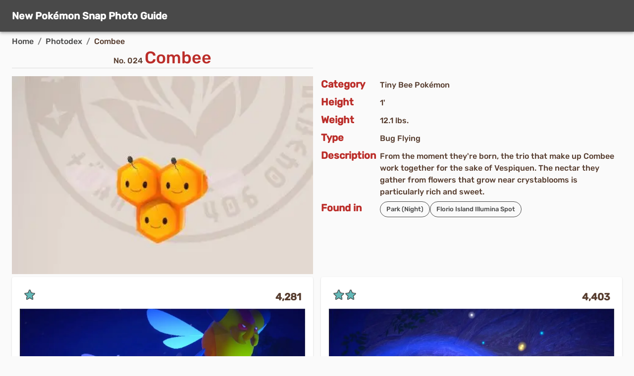

--- FILE ---
content_type: text/html; charset=utf-8
request_url: https://www.pokemonsnapphotoguide.com/photodex/Combee
body_size: 6541
content:
<!DOCTYPE html><html lang="en"><head><meta name="theme-color" content="#494949"/><script type="module" src="https://cdn.jsdelivr.net/npm/@justinribeiro/lite-youtube@0.6.2/lite-youtube.js"></script><meta charSet="utf-8"/><meta name="viewport" content="minimum-scale=1, initial-scale=1, width=device-width"/><title>Combee - Pokémon Snap Guide</title><meta name="description" content="How to get the highest score 1 2 3 and 4 star photos of Combee in New Pokémon Snap!"/><meta name="og:description" content="How to get the highest score 1 2 3 and 4 star photos of Combee in New Pokémon Snap!"/><meta name="next-head-count" content="5"/><link rel="preload" href="/_next/static/css/904890618bcf45bd5208.css" as="style"/><link rel="stylesheet" href="/_next/static/css/904890618bcf45bd5208.css" data-n-g=""/><link rel="preload" href="/_next/static/css/f19e370a28b150c060bd.css" as="style"/><link rel="stylesheet" href="/_next/static/css/f19e370a28b150c060bd.css" data-n-p=""/><noscript data-n-css=""></noscript><link rel="preload" href="/_next/static/chunks/138-17d26f1773d871c521c5.js" as="script"/><link rel="preload" href="/_next/static/chunks/981.474ce425409485f62342.js" as="script"/><link rel="preload" href="/_next/static/chunks/747.a17ce31d38f2e2c2f8c4.js" as="script"/><link rel="preload" href="/_next/static/chunks/webpack-f327076f6febe36344f2.js" as="script"/><link rel="preload" href="/_next/static/chunks/framework-91f2288e6341d1a97177.js" as="script"/><link rel="preload" href="/_next/static/chunks/commons-48484e446ad6b3e9eb5c.js" as="script"/><link rel="preload" href="/_next/static/chunks/main-9fd1a437a21e181be766.js" as="script"/><link rel="preload" href="/_next/static/chunks/357-a8ca45c29a257c600b91.js" as="script"/><link rel="preload" href="/_next/static/chunks/pages/_app-af9149e7633401d708a9.js" as="script"/><link rel="preload" href="/_next/static/chunks/186-971a598513464e6802b1.js" as="script"/><link rel="preload" href="/_next/static/chunks/138-17d26f1773d871c521c5.js" as="script"/><link rel="preload" href="/_next/static/chunks/542-cde7953688e8e860bb86.js" as="script"/><link rel="preload" href="/_next/static/chunks/936-99304550c62f25a51e1b.js" as="script"/><link rel="preload" href="/_next/static/chunks/756-3b1172dc98292ef88979.js" as="script"/><link rel="preload" href="/_next/static/chunks/pages/photodex/%5BpokemonName%5D-f9acb8d9c41d783d87eb.js" as="script"/><style id="jss-server-side">html {
  box-sizing: border-box;
  -webkit-font-smoothing: antialiased;
  -moz-osx-font-smoothing: grayscale;
}
*, *::before, *::after {
  box-sizing: inherit;
}
strong, b {
  font-weight: 800;
}
body {
  color: #573d2f;
  margin: 0;
  font-size: 0.875rem;
  font-family: Rubik,sans-serif,-apple-system,BlinkMacSystemFont,"Segoe UI","Helvetica Neue",Arial,"Apple Color Emoji","Segoe UI Emoji","Segoe UI Symbol";
  font-weight: 450;
  line-height: 1.43;
  background-color: #fafafa;
}
@media print {
  body {
    background-color: #fff;
  }
}
body::backdrop {
  background-color: #fafafa;
}
.MuiTypography-root {
  margin: 0;
}
.MuiTypography-body2 {
  font-size: 0.875rem;
  font-family: Rubik,sans-serif,-apple-system,BlinkMacSystemFont,"Segoe UI","Helvetica Neue",Arial,"Apple Color Emoji","Segoe UI Emoji","Segoe UI Symbol";
  font-weight: 450;
  line-height: 1.43;
}
.MuiTypography-body1 {
  font-size: 1rem;
  font-family: Rubik,sans-serif,-apple-system,BlinkMacSystemFont,"Segoe UI","Helvetica Neue",Arial,"Apple Color Emoji","Segoe UI Emoji","Segoe UI Symbol";
  font-weight: 450;
  line-height: 1.5;
}
.MuiTypography-caption {
  font-size: 2rem;
  font-family: Rubik,sans-serif,-apple-system,BlinkMacSystemFont,"Segoe UI","Helvetica Neue",Arial,"Apple Color Emoji","Segoe UI Emoji","Segoe UI Symbol";
  font-weight: 450;
  line-height: 1.66;
}
.MuiTypography-button {
  font-size: 0.875rem;
  font-family: Rubik,sans-serif,-apple-system,BlinkMacSystemFont,"Segoe UI","Helvetica Neue",Arial,"Apple Color Emoji","Segoe UI Emoji","Segoe UI Symbol";
  font-weight: 600;
  line-height: 1.75;
  text-transform: uppercase;
}
.MuiTypography-h1 {
  font-size: 6rem;
  font-family: Rubik,sans-serif,-apple-system,BlinkMacSystemFont,"Segoe UI","Helvetica Neue",Arial,"Apple Color Emoji","Segoe UI Emoji","Segoe UI Symbol";
  font-weight: 400;
  line-height: 1.167;
}
.MuiTypography-h2 {
  font-size: 3.75rem;
  font-family: Rubik,sans-serif,-apple-system,BlinkMacSystemFont,"Segoe UI","Helvetica Neue",Arial,"Apple Color Emoji","Segoe UI Emoji","Segoe UI Symbol";
  font-weight: 400;
  line-height: 1.2;
}
.MuiTypography-h3 {
  font-size: 3rem;
  font-family: Rubik,sans-serif,-apple-system,BlinkMacSystemFont,"Segoe UI","Helvetica Neue",Arial,"Apple Color Emoji","Segoe UI Emoji","Segoe UI Symbol";
  font-weight: 450;
  line-height: 1.167;
}
.MuiTypography-h4 {
  font-size: 2.125rem;
  font-family: Rubik,sans-serif,-apple-system,BlinkMacSystemFont,"Segoe UI","Helvetica Neue",Arial,"Apple Color Emoji","Segoe UI Emoji","Segoe UI Symbol";
  font-weight: 450;
  line-height: 1.235;
}
.MuiTypography-h5 {
  font-size: 1.5rem;
  font-family: Rubik,sans-serif,-apple-system,BlinkMacSystemFont,"Segoe UI","Helvetica Neue",Arial,"Apple Color Emoji","Segoe UI Emoji","Segoe UI Symbol";
  font-weight: 450;
  line-height: 1.334;
}
.MuiTypography-h6 {
  font-size: 1.25rem;
  font-family: Rubik,sans-serif,-apple-system,BlinkMacSystemFont,"Segoe UI","Helvetica Neue",Arial,"Apple Color Emoji","Segoe UI Emoji","Segoe UI Symbol";
  font-weight: 600;
  line-height: 1.6;
}
.MuiTypography-subtitle1 {
  font-size: 1rem;
  font-family: Rubik,sans-serif,-apple-system,BlinkMacSystemFont,"Segoe UI","Helvetica Neue",Arial,"Apple Color Emoji","Segoe UI Emoji","Segoe UI Symbol";
  font-weight: 450;
  line-height: 1.75;
}
.MuiTypography-subtitle2 {
  font-size: 0.875rem;
  font-family: Rubik,sans-serif,-apple-system,BlinkMacSystemFont,"Segoe UI","Helvetica Neue",Arial,"Apple Color Emoji","Segoe UI Emoji","Segoe UI Symbol";
  font-weight: 600;
  line-height: 1.57;
}
.MuiTypography-overline {
  font-size: 0.75rem;
  font-family: Rubik,sans-serif,-apple-system,BlinkMacSystemFont,"Segoe UI","Helvetica Neue",Arial,"Apple Color Emoji","Segoe UI Emoji","Segoe UI Symbol";
  font-weight: 450;
  line-height: 2.66;
  text-transform: uppercase;
}
.MuiTypography-srOnly {
  width: 1px;
  height: 1px;
  overflow: hidden;
  position: absolute;
}
.MuiTypography-alignLeft {
  text-align: left;
}
.MuiTypography-alignCenter {
  text-align: center;
}
.MuiTypography-alignRight {
  text-align: right;
}
.MuiTypography-alignJustify {
  text-align: justify;
}
.MuiTypography-noWrap {
  overflow: hidden;
  white-space: nowrap;
  text-overflow: ellipsis;
}
.MuiTypography-gutterBottom {
  margin-bottom: 0.35em;
}
.MuiTypography-paragraph {
  margin-bottom: 16px;
}
.MuiTypography-colorInherit {
  color: inherit;
}
.MuiTypography-colorPrimary {
  color: #494949;
}
.MuiTypography-colorSecondary {
  color: #bb2d29;
}
.MuiTypography-colorTextPrimary {
  color: #573d2f;
}
.MuiTypography-colorTextSecondary {
  color: rgba(0, 0, 0, 0.54);
}
.MuiTypography-colorError {
  color: #f44336;
}
.MuiTypography-displayInline {
  display: inline;
}
.MuiTypography-displayBlock {
  display: block;
}
.MuiLink-underlineNone {
  text-decoration: none;
}
.MuiLink-underlineHover {
  text-decoration: none;
}
.MuiLink-underlineHover:hover {
  text-decoration: underline;
}
.MuiLink-underlineAlways {
  text-decoration: underline;
}
.MuiLink-button {
  border: 0;
  cursor: pointer;
  margin: 0;
  outline: 0;
  padding: 0;
  position: relative;
  user-select: none;
  border-radius: 0;
  vertical-align: middle;
  -moz-appearance: none;
  background-color: transparent;
  -webkit-appearance: none;
  -webkit-tap-highlight-color: transparent;
}
.MuiLink-button::-moz-focus-inner {
  border-style: none;
}
.MuiLink-button.Mui-focusVisible {
  outline: auto;
}
.MuiSvgIcon-root {
  fill: currentColor;
  width: 1em;
  height: 1em;
  display: inline-block;
  font-size: 1.5rem;
  transition: fill 200ms cubic-bezier(0.4, 0, 0.2, 1) 0ms;
  flex-shrink: 0;
  user-select: none;
}
.MuiSvgIcon-colorPrimary {
  color: #494949;
}
.MuiSvgIcon-colorSecondary {
  color: #bb2d29;
}
.MuiSvgIcon-colorAction {
  color: rgba(0, 0, 0, 0.54);
}
.MuiSvgIcon-colorError {
  color: #f44336;
}
.MuiSvgIcon-colorDisabled {
  color: rgba(0, 0, 0, 0.26);
}
.MuiSvgIcon-fontSizeInherit {
  font-size: inherit;
}
.MuiSvgIcon-fontSizeSmall {
  font-size: 1.25rem;
}
.MuiSvgIcon-fontSizeLarge {
  font-size: 2.1875rem;
}
.MuiPaper-root {
  color: #573d2f;
  transition: box-shadow 300ms cubic-bezier(0.4, 0, 0.2, 1) 0ms;
  background-color: #fff;
}
.MuiPaper-rounded {
  border-radius: 4px;
}
.MuiPaper-outlined {
  border: 1px solid rgba(0, 0, 0, 0.12);
}
.MuiPaper-elevation0 {
  box-shadow: none;
}
.MuiPaper-elevation1 {
  box-shadow: 0px 2px 1px -1px rgba(0,0,0,0.2),0px 1px 1px 0px rgba(0,0,0,0.14),0px 1px 3px 0px rgba(0,0,0,0.12);
}
.MuiPaper-elevation2 {
  box-shadow: 0px 3px 1px -2px rgba(0,0,0,0.2),0px 2px 2px 0px rgba(0,0,0,0.14),0px 1px 5px 0px rgba(0,0,0,0.12);
}
.MuiPaper-elevation3 {
  box-shadow: 0px 3px 3px -2px rgba(0,0,0,0.2),0px 3px 4px 0px rgba(0,0,0,0.14),0px 1px 8px 0px rgba(0,0,0,0.12);
}
.MuiPaper-elevation4 {
  box-shadow: 0px 2px 4px -1px rgba(0,0,0,0.2),0px 4px 5px 0px rgba(0,0,0,0.14),0px 1px 10px 0px rgba(0,0,0,0.12);
}
.MuiPaper-elevation5 {
  box-shadow: 0px 3px 5px -1px rgba(0,0,0,0.2),0px 5px 8px 0px rgba(0,0,0,0.14),0px 1px 14px 0px rgba(0,0,0,0.12);
}
.MuiPaper-elevation6 {
  box-shadow: 0px 3px 5px -1px rgba(0,0,0,0.2),0px 6px 10px 0px rgba(0,0,0,0.14),0px 1px 18px 0px rgba(0,0,0,0.12);
}
.MuiPaper-elevation7 {
  box-shadow: 0px 4px 5px -2px rgba(0,0,0,0.2),0px 7px 10px 1px rgba(0,0,0,0.14),0px 2px 16px 1px rgba(0,0,0,0.12);
}
.MuiPaper-elevation8 {
  box-shadow: 0px 5px 5px -3px rgba(0,0,0,0.2),0px 8px 10px 1px rgba(0,0,0,0.14),0px 3px 14px 2px rgba(0,0,0,0.12);
}
.MuiPaper-elevation9 {
  box-shadow: 0px 5px 6px -3px rgba(0,0,0,0.2),0px 9px 12px 1px rgba(0,0,0,0.14),0px 3px 16px 2px rgba(0,0,0,0.12);
}
.MuiPaper-elevation10 {
  box-shadow: 0px 6px 6px -3px rgba(0,0,0,0.2),0px 10px 14px 1px rgba(0,0,0,0.14),0px 4px 18px 3px rgba(0,0,0,0.12);
}
.MuiPaper-elevation11 {
  box-shadow: 0px 6px 7px -4px rgba(0,0,0,0.2),0px 11px 15px 1px rgba(0,0,0,0.14),0px 4px 20px 3px rgba(0,0,0,0.12);
}
.MuiPaper-elevation12 {
  box-shadow: 0px 7px 8px -4px rgba(0,0,0,0.2),0px 12px 17px 2px rgba(0,0,0,0.14),0px 5px 22px 4px rgba(0,0,0,0.12);
}
.MuiPaper-elevation13 {
  box-shadow: 0px 7px 8px -4px rgba(0,0,0,0.2),0px 13px 19px 2px rgba(0,0,0,0.14),0px 5px 24px 4px rgba(0,0,0,0.12);
}
.MuiPaper-elevation14 {
  box-shadow: 0px 7px 9px -4px rgba(0,0,0,0.2),0px 14px 21px 2px rgba(0,0,0,0.14),0px 5px 26px 4px rgba(0,0,0,0.12);
}
.MuiPaper-elevation15 {
  box-shadow: 0px 8px 9px -5px rgba(0,0,0,0.2),0px 15px 22px 2px rgba(0,0,0,0.14),0px 6px 28px 5px rgba(0,0,0,0.12);
}
.MuiPaper-elevation16 {
  box-shadow: 0px 8px 10px -5px rgba(0,0,0,0.2),0px 16px 24px 2px rgba(0,0,0,0.14),0px 6px 30px 5px rgba(0,0,0,0.12);
}
.MuiPaper-elevation17 {
  box-shadow: 0px 8px 11px -5px rgba(0,0,0,0.2),0px 17px 26px 2px rgba(0,0,0,0.14),0px 6px 32px 5px rgba(0,0,0,0.12);
}
.MuiPaper-elevation18 {
  box-shadow: 0px 9px 11px -5px rgba(0,0,0,0.2),0px 18px 28px 2px rgba(0,0,0,0.14),0px 7px 34px 6px rgba(0,0,0,0.12);
}
.MuiPaper-elevation19 {
  box-shadow: 0px 9px 12px -6px rgba(0,0,0,0.2),0px 19px 29px 2px rgba(0,0,0,0.14),0px 7px 36px 6px rgba(0,0,0,0.12);
}
.MuiPaper-elevation20 {
  box-shadow: 0px 10px 13px -6px rgba(0,0,0,0.2),0px 20px 31px 3px rgba(0,0,0,0.14),0px 8px 38px 7px rgba(0,0,0,0.12);
}
.MuiPaper-elevation21 {
  box-shadow: 0px 10px 13px -6px rgba(0,0,0,0.2),0px 21px 33px 3px rgba(0,0,0,0.14),0px 8px 40px 7px rgba(0,0,0,0.12);
}
.MuiPaper-elevation22 {
  box-shadow: 0px 10px 14px -6px rgba(0,0,0,0.2),0px 22px 35px 3px rgba(0,0,0,0.14),0px 8px 42px 7px rgba(0,0,0,0.12);
}
.MuiPaper-elevation23 {
  box-shadow: 0px 11px 14px -7px rgba(0,0,0,0.2),0px 23px 36px 3px rgba(0,0,0,0.14),0px 9px 44px 8px rgba(0,0,0,0.12);
}
.MuiPaper-elevation24 {
  box-shadow: 0px 11px 15px -7px rgba(0,0,0,0.2),0px 24px 38px 3px rgba(0,0,0,0.14),0px 9px 46px 8px rgba(0,0,0,0.12);
}
.MuiButtonBase-root {
  color: inherit;
  border: 0;
  cursor: pointer;
  margin: 0;
  display: inline-flex;
  outline: 0;
  padding: 0;
  position: relative;
  align-items: center;
  user-select: none;
  border-radius: 0;
  vertical-align: middle;
  -moz-appearance: none;
  justify-content: center;
  text-decoration: none;
  background-color: transparent;
  -webkit-appearance: none;
  -webkit-tap-highlight-color: transparent;
}
.MuiButtonBase-root::-moz-focus-inner {
  border-style: none;
}
.MuiButtonBase-root.Mui-disabled {
  cursor: default;
  pointer-events: none;
}
@media print {
  .MuiButtonBase-root {
    color-adjust: exact;
  }
}
  .MuiAppBar-root {
    width: 100%;
    display: flex;
    z-index: 1100;
    box-sizing: border-box;
    flex-shrink: 0;
    flex-direction: column;
  }
  .MuiAppBar-positionFixed {
    top: 0;
    left: auto;
    right: 0;
    position: fixed;
  }
@media print {
  .MuiAppBar-positionFixed {
    position: absolute;
  }
}
  .MuiAppBar-positionAbsolute {
    top: 0;
    left: auto;
    right: 0;
    position: absolute;
  }
  .MuiAppBar-positionSticky {
    top: 0;
    left: auto;
    right: 0;
    position: sticky;
  }
  .MuiAppBar-positionStatic {
    position: static;
  }
  .MuiAppBar-positionRelative {
    position: relative;
  }
  .MuiAppBar-colorDefault {
    color: rgba(0, 0, 0, 0.87);
    background-color: #f5f5f5;
  }
  .MuiAppBar-colorPrimary {
    color: #fff;
    background-color: #494949;
  }
  .MuiAppBar-colorSecondary {
    color: #fff;
    background-color: #bb2d29;
  }
  .MuiAppBar-colorInherit {
    color: inherit;
  }
  .MuiAppBar-colorTransparent {
    color: inherit;
    background-color: transparent;
  }
  .MuiBreadcrumbs-ol {
    margin: 0;
    display: flex;
    padding: 0;
    flex-wrap: wrap;
    list-style: none;
    align-items: center;
  }
  .MuiBreadcrumbs-separator {
    display: flex;
    margin-left: 8px;
    user-select: none;
    margin-right: 8px;
  }
  .MuiCard-root {
    overflow: hidden;
  }
  .MuiCardContent-root {
    padding: 16px;
  }
  .MuiCardContent-root:last-child {
    padding-bottom: 24px;
  }
  .MuiChip-root {
    color: rgba(0, 0, 0, 0.87);
    border: none;
    cursor: default;
    height: 32px;
    display: inline-flex;
    outline: 0;
    padding: 0;
    font-size: 0.8125rem;
    box-sizing: border-box;
    transition: background-color 300ms cubic-bezier(0.4, 0, 0.2, 1) 0ms,box-shadow 300ms cubic-bezier(0.4, 0, 0.2, 1) 0ms;
    align-items: center;
    font-family: Rubik,sans-serif,-apple-system,BlinkMacSystemFont,"Segoe UI","Helvetica Neue",Arial,"Apple Color Emoji","Segoe UI Emoji","Segoe UI Symbol";
    white-space: nowrap;
    border-radius: 16px;
    vertical-align: middle;
    justify-content: center;
    text-decoration: none;
    background-color: #e0e0e0;
  }
  .MuiChip-root.Mui-disabled {
    opacity: 0.5;
    pointer-events: none;
  }
  .MuiChip-root .MuiChip-avatar {
    color: #616161;
    width: 24px;
    height: 24px;
    font-size: 0.75rem;
    margin-left: 5px;
    margin-right: -6px;
  }
  .MuiChip-root .MuiChip-avatarColorPrimary {
    color: #fff;
    background-color: rgb(51, 51, 51);
  }
  .MuiChip-root .MuiChip-avatarColorSecondary {
    color: #fff;
    background-color: rgb(130, 31, 28);
  }
  .MuiChip-root .MuiChip-avatarSmall {
    width: 18px;
    height: 18px;
    font-size: 0.625rem;
    margin-left: 4px;
    margin-right: -4px;
  }
  .MuiChip-sizeSmall {
    height: 24px;
  }
  .MuiChip-colorPrimary {
    color: #fff;
    background-color: #494949;
  }
  .MuiChip-colorSecondary {
    color: #fff;
    background-color: #bb2d29;
  }
  .MuiChip-clickable {
    cursor: pointer;
    user-select: none;
    -webkit-tap-highlight-color: transparent;
  }
  .MuiChip-clickable:hover, .MuiChip-clickable:focus {
    background-color: rgb(206, 206, 206);
  }
  .MuiChip-clickable:active {
    box-shadow: 0px 2px 1px -1px rgba(0,0,0,0.2),0px 1px 1px 0px rgba(0,0,0,0.14),0px 1px 3px 0px rgba(0,0,0,0.12);
  }
  .MuiChip-clickableColorPrimary:hover, .MuiChip-clickableColorPrimary:focus {
    background-color: rgb(87, 87, 87);
  }
  .MuiChip-clickableColorSecondary:hover, .MuiChip-clickableColorSecondary:focus {
    background-color: rgb(192, 61, 58);
  }
  .MuiChip-deletable:focus {
    background-color: rgb(206, 206, 206);
  }
  .MuiChip-deletableColorPrimary:focus {
    background-color: rgb(109, 109, 109);
  }
  .MuiChip-deletableColorSecondary:focus {
    background-color: rgb(200, 87, 83);
  }
  .MuiChip-outlined {
    border: 1px solid rgba(0, 0, 0, 0.23);
    background-color: transparent;
  }
  .MuiChip-clickable.MuiChip-outlined:hover, .MuiChip-clickable.MuiChip-outlined:focus, .MuiChip-deletable.MuiChip-outlined:focus {
    background-color: rgba(87, 61, 47, 0.04);
  }
  .MuiChip-outlined .MuiChip-avatar {
    margin-left: 4px;
  }
  .MuiChip-outlined .MuiChip-avatarSmall {
    margin-left: 2px;
  }
  .MuiChip-outlined .MuiChip-icon {
    margin-left: 4px;
  }
  .MuiChip-outlined .MuiChip-iconSmall {
    margin-left: 2px;
  }
  .MuiChip-outlined .MuiChip-deleteIcon {
    margin-right: 5px;
  }
  .MuiChip-outlined .MuiChip-deleteIconSmall {
    margin-right: 3px;
  }
  .MuiChip-outlinedPrimary {
    color: #494949;
    border: 1px solid #494949;
  }
  .MuiChip-clickable.MuiChip-outlinedPrimary:hover, .MuiChip-clickable.MuiChip-outlinedPrimary:focus, .MuiChip-deletable.MuiChip-outlinedPrimary:focus {
    background-color: rgba(73, 73, 73, 0.04);
  }
  .MuiChip-outlinedSecondary {
    color: #bb2d29;
    border: 1px solid #bb2d29;
  }
  .MuiChip-clickable.MuiChip-outlinedSecondary:hover, .MuiChip-clickable.MuiChip-outlinedSecondary:focus, .MuiChip-deletable.MuiChip-outlinedSecondary:focus {
    background-color: rgba(187, 45, 41, 0.04);
  }
  .MuiChip-icon {
    color: #616161;
    margin-left: 5px;
    margin-right: -6px;
  }
  .MuiChip-iconSmall {
    width: 18px;
    height: 18px;
    margin-left: 4px;
    margin-right: -4px;
  }
  .MuiChip-iconColorPrimary {
    color: inherit;
  }
  .MuiChip-iconColorSecondary {
    color: inherit;
  }
  .MuiChip-label {
    overflow: hidden;
    white-space: nowrap;
    padding-left: 12px;
    padding-right: 12px;
    text-overflow: ellipsis;
  }
  .MuiChip-labelSmall {
    padding-left: 8px;
    padding-right: 8px;
  }
  .MuiChip-deleteIcon {
    color: rgba(87, 61, 47, 0.26);
    width: 22px;
    cursor: pointer;
    height: 22px;
    margin: 0 5px 0 -6px;
    -webkit-tap-highlight-color: transparent;
  }
  .MuiChip-deleteIcon:hover {
    color: rgba(87, 61, 47, 0.4);
  }
  .MuiChip-deleteIconSmall {
    width: 16px;
    height: 16px;
    margin-left: -4px;
    margin-right: 4px;
  }
  .MuiChip-deleteIconColorPrimary {
    color: rgba(255, 255, 255, 0.7);
  }
  .MuiChip-deleteIconColorPrimary:hover, .MuiChip-deleteIconColorPrimary:active {
    color: #fff;
  }
  .MuiChip-deleteIconColorSecondary {
    color: rgba(255, 255, 255, 0.7);
  }
  .MuiChip-deleteIconColorSecondary:hover, .MuiChip-deleteIconColorSecondary:active {
    color: #fff;
  }
  .MuiChip-deleteIconOutlinedColorPrimary {
    color: rgba(73, 73, 73, 0.7);
  }
  .MuiChip-deleteIconOutlinedColorPrimary:hover, .MuiChip-deleteIconOutlinedColorPrimary:active {
    color: #494949;
  }
  .MuiChip-deleteIconOutlinedColorSecondary {
    color: rgba(187, 45, 41, 0.7);
  }
  .MuiChip-deleteIconOutlinedColorSecondary:hover, .MuiChip-deleteIconOutlinedColorSecondary:active {
    color: #bb2d29;
  }
  .MuiContainer-root {
    width: 100%;
    display: block;
    box-sizing: border-box;
    margin-left: auto;
    margin-right: auto;
    padding-left: 16px;
    padding-right: 16px;
  }
@media (min-width:600px) {
  .MuiContainer-root {
    padding-left: 24px;
    padding-right: 24px;
  }
}
  .MuiContainer-disableGutters {
    padding-left: 0;
    padding-right: 0;
  }
@media (min-width:600px) {
  .MuiContainer-fixed {
    max-width: 600px;
  }
}
@media (min-width:960px) {
  .MuiContainer-fixed {
    max-width: 960px;
  }
}
@media (min-width:1280px) {
  .MuiContainer-fixed {
    max-width: 1280px;
  }
}
@media (min-width:1920px) {
  .MuiContainer-fixed {
    max-width: 1920px;
  }
}
@media (min-width:0px) {
  .MuiContainer-maxWidthXs {
    max-width: 444px;
  }
}
@media (min-width:600px) {
  .MuiContainer-maxWidthSm {
    max-width: 600px;
  }
}
@media (min-width:960px) {
  .MuiContainer-maxWidthMd {
    max-width: 960px;
  }
}
@media (min-width:1280px) {
  .MuiContainer-maxWidthLg {
    max-width: 1280px;
  }
}
@media (min-width:1920px) {
  .MuiContainer-maxWidthXl {
    max-width: 1920px;
  }
}
  .MuiDivider-root {
    border: none;
    height: 1px;
    margin: 0;
    flex-shrink: 0;
    background-color: rgba(0, 0, 0, 0.12);
  }
  .MuiDivider-absolute {
    left: 0;
    width: 100%;
    bottom: 0;
    position: absolute;
  }
  .MuiDivider-inset {
    margin-left: 72px;
  }
  .MuiDivider-light {
    background-color: rgba(0, 0, 0, 0.08);
  }
  .MuiDivider-middle {
    margin-left: 16px;
    margin-right: 16px;
  }
  .MuiDivider-vertical {
    width: 1px;
    height: 100%;
  }
  .MuiDivider-flexItem {
    height: auto;
    align-self: stretch;
  }
  .MuiToolbar-root {
    display: flex;
    position: relative;
    align-items: center;
  }
  .MuiToolbar-gutters {
    padding-left: 16px;
    padding-right: 16px;
  }
@media (min-width:600px) {
  .MuiToolbar-gutters {
    padding-left: 24px;
    padding-right: 24px;
  }
}
  .MuiToolbar-regular {
    min-height: 56px;
  }
@media (min-width:0px) and (orientation: landscape) {
  .MuiToolbar-regular {
    min-height: 48px;
  }
}
@media (min-width:600px) {
  .MuiToolbar-regular {
    min-height: 64px;
  }
}
  .MuiToolbar-dense {
    min-height: 48px;
  }
  .MuiRating-root {
    color: #ffb400;
    cursor: pointer;
    display: inline-flex;
    position: relative;
    font-size: 1.5rem;
    text-align: left;
    -webkit-tap-highlight-color: transparent;
  }
  .MuiRating-root.Mui-disabled {
    opacity: 0.5;
    pointer-events: none;
  }
  .MuiRating-root.Mui-focusVisible .MuiRating-iconActive {
    outline: 1px solid #999;
  }
  .MuiRating-sizeSmall {
    font-size: 1.125rem;
  }
  .MuiRating-sizeLarge {
    font-size: 1.875rem;
  }
  .MuiRating-readOnly {
    pointer-events: none;
  }
  .MuiRating-visuallyhidden {
    top: 20px;
    clip: rect(0 0 0 0);
    color: #000;
    width: 1px;
    border: 0;
    height: 1px;
    margin: -1px;
    padding: 0;
    overflow: hidden;
    position: absolute;
  }
  input:focus + .MuiRating-pristine {
    top: 0;
    width: 100%;
    bottom: 0;
    outline: 1px solid #999;
    position: absolute;
  }
  .MuiRating-label {
    cursor: inherit;
  }
  .MuiRating-icon {
    display: flex;
    transition: transform 150ms cubic-bezier(0.4, 0, 0.2, 1) 0ms;
    pointer-events: none;
  }
  .MuiRating-iconEmpty {
    color: rgba(0, 0, 0, 0.26);
  }
  .MuiRating-iconActive {
    transform: scale(1.2);
  }
  .MuiRating-decimal {
    position: relative;
  }</style></head><body><div id="__next"><div style="position:relative;overflow:hidden"><div class="MainLayout_rootWrapper__3I4Ag"><header class="MuiPaper-root MuiAppBar-root MuiAppBar-positionStatic MuiAppBar-colorPrimary MuiPaper-elevation4"><div class="MuiContainer-root MuiContainer-maxWidthLg"><div class="MuiToolbar-root MuiToolbar-regular"><a class="Link_hideDecorations__2ezPe" href="/"><div class="MuiTypography-root MuiTypography-h6 MuiTypography-noWrap">New Pokémon Snap Photo Guide</div></a></div></div></header><div class="MuiContainer-root MainLayout_mainContainer__TQoUq MuiContainer-maxWidthLg"><nav class="MuiTypography-root MuiBreadcrumbs-root MuiTypography-body1 MuiTypography-colorTextSecondary" aria-label="breadcrumb"><ol class="MuiBreadcrumbs-ol"><li class="MuiBreadcrumbs-li"><a class="MuiTypography-root MuiLink-root MuiLink-underlineHover MuiTypography-colorPrimary" href="/">Home</a></li><li aria-hidden="true" class="MuiBreadcrumbs-separator">/</li><li class="MuiBreadcrumbs-li"><a class="MuiTypography-root MuiLink-root MuiLink-underlineHover MuiTypography-colorPrimary" href="/photodex">Photodex</a></li><li aria-hidden="true" class="MuiBreadcrumbs-separator">/</li><li class="MuiBreadcrumbs-li"><p class="MuiTypography-root MuiTypography-body1 MuiTypography-colorTextPrimary">Combee</p></li></ol></nav><main class="MainLayout_mainClass__2tW1C"><div class="_pokemonName__pokemonGrid__21B-0"><div class="_pokemonName__identifierArea__3GEBk"><div class="_pokemonName__pokemonTitleBlock__1yusS"><h6 class="MuiTypography-root MuiTypography-subtitle1">No. <!-- -->024<!-- --> </h6><h4 class="MuiTypography-root MuiTypography-h4 MuiTypography-colorSecondary">Combee</h4></div><hr class="MuiDivider-root _pokemonName__divider__3jGV_"/></div><div></div><div class="_pokemonName__stretchImageWidth__3gI4W"><div style="display:inline-block;max-width:100%;overflow:hidden;position:relative;box-sizing:border-box;margin:0"><div style="box-sizing:border-box;display:block;max-width:100%"><img style="max-width:100%;display:block;margin:0;border:none;padding:0" alt="" aria-hidden="true" role="presentation" src="[data-uri]"/></div><noscript><img alt="Generic photo of Combee" srcSet="/_next/image?url=%2Fassets%2Fgenerated%2Fsnap_data%2F024-Combee%2FpokemonData.jpg&amp;w=640&amp;q=75 1x, /_next/image?url=%2Fassets%2Fgenerated%2Fsnap_data%2F024-Combee%2FpokemonData.jpg&amp;w=828&amp;q=75 2x" src="/assets/generated/snap_data/024-Combee/pokemonData.jpg" decoding="async" style="position:absolute;top:0;left:0;bottom:0;right:0;box-sizing:border-box;padding:0;border:none;margin:auto;display:block;width:0;height:0;min-width:100%;max-width:100%;min-height:100%;max-height:100%"/></noscript><img alt="Generic photo of Combee" src="[data-uri]" decoding="async" style="position:absolute;top:0;left:0;bottom:0;right:0;box-sizing:border-box;padding:0;border:none;margin:auto;display:block;width:0;height:0;min-width:100%;max-width:100%;min-height:100%;max-height:100%"/></div></div><dl class="keyValues"><dt class="MuiTypography-root MuiTypography-h6 MuiTypography-colorSecondary">Category</dt><dd class="MuiTypography-root MuiTypography-body1">Tiny Bee Pokémon</dd><dt class="MuiTypography-root MuiTypography-h6 MuiTypography-colorSecondary">Height</dt><dd class="MuiTypography-root MuiTypography-body1">1&#x27;</dd><dt class="MuiTypography-root MuiTypography-h6 MuiTypography-colorSecondary">Weight</dt><dd class="MuiTypography-root MuiTypography-body1">12.1 lbs.</dd><dt class="MuiTypography-root MuiTypography-h6 MuiTypography-colorSecondary">Type</dt><dd class="MuiTypography-root MuiTypography-body1">Bug Flying</dd><dt class="MuiTypography-root MuiTypography-h6 MuiTypography-colorSecondary">Description</dt><dd class="MuiTypography-root MuiTypography-body1">From the moment they&#x27;re born, the trio that make up Combee work together for the sake of Vespiquen. The nectar they gather from flowers that grow near crystablooms is particularly rich and sweet.</dd><dt class="MuiTypography-root MuiTypography-h6 MuiTypography-colorSecondary">Found in</dt><dd class="_pokemonName__foundInChips__3HlMx"><a class="MuiTypography-root MuiLink-root MuiLink-underlineHover MuiTypography-colorPrimary" href="/levels/Park_(Night)"><div class="MuiButtonBase-root MuiChip-root MuiChip-colorPrimary MuiChip-clickableColorPrimary MuiChip-outlined MuiChip-outlinedPrimary MuiChip-clickable" tabindex="0" role="button"><span class="MuiChip-label">Park (Night)</span></div></a><a class="MuiTypography-root MuiLink-root MuiLink-underlineHover MuiTypography-colorPrimary" href="/levels/Florio_Island_Illumina_Spot"><div class="MuiButtonBase-root MuiChip-root MuiChip-colorPrimary MuiChip-clickableColorPrimary MuiChip-outlined MuiChip-outlinedPrimary MuiChip-clickable" tabindex="0" role="button"><span class="MuiChip-label">Florio Island Illumina Spot</span></div></a></dd></dl></div><div class="_pokemonName__pokemonGrid__21B-0"><a class="MuiTypography-root MuiLink-root MuiLink-underlineHover Link_hideDecorations__2ezPe MuiTypography-colorPrimary" href="/photodex/Combee/1-star"><div class="MuiPaper-root MuiCard-root MuiPaper-elevation1 MuiPaper-rounded" style="width:100%;height:100%"><div class="styles_movementBackground__1ns0U"><div class="MuiCardContent-root"><div class="styles_pokemonStarHeading__3rUfD"><span class="MuiRating-root styles_starShadow__WpfNh MuiRating-readOnly" role="img" aria-label="1 Star" style="color:#64b9b8"><span><span class="MuiRating-icon MuiRating-iconFilled"><svg class="MuiSvgIcon-root MuiSvgIcon-fontSizeInherit" focusable="false" viewBox="0 0 24 24" aria-hidden="true"><path d="M12 17.27L18.18 21l-1.64-7.03L22 9.24l-7.19-.61L12 2 9.19 8.63 2 9.24l5.46 4.73L5.82 21z"></path></svg></span></span></span><span class="MuiTypography-root MuiTypography-h6">4,281</span></div><div style="display:inline-block;max-width:100%;overflow:hidden;position:relative;box-sizing:border-box;margin:0"><div style="box-sizing:border-box;display:block;max-width:100%"><img style="max-width:100%;display:block;margin:0;border:none;padding:0" alt="" aria-hidden="true" role="presentation" src="[data-uri]"/></div><noscript><img alt="1 photo of Combee" srcSet="/_next/image?url=%2Fassets%2Fgenerated%2Fsnap_data%2F024-Combee%2F1-star-picture.jpg&amp;w=1080&amp;q=75 1x, /_next/image?url=%2Fassets%2Fgenerated%2Fsnap_data%2F024-Combee%2F1-star-picture.jpg&amp;w=1920&amp;q=75 2x" src="/assets/generated/snap_data/024-Combee/1-star-picture.jpg" decoding="async" style="position:absolute;top:0;left:0;bottom:0;right:0;box-sizing:border-box;padding:0;border:none;margin:auto;display:block;width:0;height:0;min-width:100%;max-width:100%;min-height:100%;max-height:100%"/></noscript><img alt="1 photo of Combee" src="[data-uri]" decoding="async" style="position:absolute;top:0;left:0;bottom:0;right:0;box-sizing:border-box;padding:0;border:none;margin:auto;display:block;width:0;height:0;min-width:100%;max-width:100%;min-height:100%;max-height:100%"/></div></div></div></div></a><a class="MuiTypography-root MuiLink-root MuiLink-underlineHover Link_hideDecorations__2ezPe MuiTypography-colorPrimary" href="/photodex/Combee/2-star"><div class="MuiPaper-root MuiCard-root MuiPaper-elevation1 MuiPaper-rounded" style="width:100%;height:100%"><div class="styles_movementBackground__1ns0U"><div class="MuiCardContent-root"><div class="styles_pokemonStarHeading__3rUfD"><span class="MuiRating-root styles_starShadow__WpfNh MuiRating-readOnly" role="img" aria-label="2 Stars" style="color:#64b9b8"><span><span class="MuiRating-icon MuiRating-iconFilled"><svg class="MuiSvgIcon-root MuiSvgIcon-fontSizeInherit" focusable="false" viewBox="0 0 24 24" aria-hidden="true"><path d="M12 17.27L18.18 21l-1.64-7.03L22 9.24l-7.19-.61L12 2 9.19 8.63 2 9.24l5.46 4.73L5.82 21z"></path></svg></span></span><span><span class="MuiRating-icon MuiRating-iconFilled"><svg class="MuiSvgIcon-root MuiSvgIcon-fontSizeInherit" focusable="false" viewBox="0 0 24 24" aria-hidden="true"><path d="M12 17.27L18.18 21l-1.64-7.03L22 9.24l-7.19-.61L12 2 9.19 8.63 2 9.24l5.46 4.73L5.82 21z"></path></svg></span></span></span><span class="MuiTypography-root MuiTypography-h6">4,403</span></div><div style="display:inline-block;max-width:100%;overflow:hidden;position:relative;box-sizing:border-box;margin:0"><div style="box-sizing:border-box;display:block;max-width:100%"><img style="max-width:100%;display:block;margin:0;border:none;padding:0" alt="" aria-hidden="true" role="presentation" src="[data-uri]"/></div><noscript><img alt="2 photo of Combee" srcSet="/_next/image?url=%2Fassets%2Fgenerated%2Fsnap_data%2F024-Combee%2F2-star-picture.jpg&amp;w=1080&amp;q=75 1x, /_next/image?url=%2Fassets%2Fgenerated%2Fsnap_data%2F024-Combee%2F2-star-picture.jpg&amp;w=1920&amp;q=75 2x" src="/assets/generated/snap_data/024-Combee/2-star-picture.jpg" decoding="async" style="position:absolute;top:0;left:0;bottom:0;right:0;box-sizing:border-box;padding:0;border:none;margin:auto;display:block;width:0;height:0;min-width:100%;max-width:100%;min-height:100%;max-height:100%"/></noscript><img alt="2 photo of Combee" src="[data-uri]" decoding="async" style="position:absolute;top:0;left:0;bottom:0;right:0;box-sizing:border-box;padding:0;border:none;margin:auto;display:block;width:0;height:0;min-width:100%;max-width:100%;min-height:100%;max-height:100%"/></div></div></div></div></a><a class="MuiTypography-root MuiLink-root MuiLink-underlineHover Link_hideDecorations__2ezPe MuiTypography-colorPrimary" href="/photodex/Combee/3-star"><div class="MuiPaper-root MuiCard-root MuiPaper-elevation1 MuiPaper-rounded" style="width:100%;height:100%"><div class="styles_movementBackground__1ns0U"><div class="MuiCardContent-root"><div class="styles_pokemonStarHeading__3rUfD"><span class="MuiRating-root styles_starShadow__WpfNh MuiRating-readOnly" role="img" aria-label="3 Stars" style="color:#64b9b8"><span><span class="MuiRating-icon MuiRating-iconFilled"><svg class="MuiSvgIcon-root MuiSvgIcon-fontSizeInherit" focusable="false" viewBox="0 0 24 24" aria-hidden="true"><path d="M12 17.27L18.18 21l-1.64-7.03L22 9.24l-7.19-.61L12 2 9.19 8.63 2 9.24l5.46 4.73L5.82 21z"></path></svg></span></span><span><span class="MuiRating-icon MuiRating-iconFilled"><svg class="MuiSvgIcon-root MuiSvgIcon-fontSizeInherit" focusable="false" viewBox="0 0 24 24" aria-hidden="true"><path d="M12 17.27L18.18 21l-1.64-7.03L22 9.24l-7.19-.61L12 2 9.19 8.63 2 9.24l5.46 4.73L5.82 21z"></path></svg></span></span><span><span class="MuiRating-icon MuiRating-iconFilled"><svg class="MuiSvgIcon-root MuiSvgIcon-fontSizeInherit" focusable="false" viewBox="0 0 24 24" aria-hidden="true"><path d="M12 17.27L18.18 21l-1.64-7.03L22 9.24l-7.19-.61L12 2 9.19 8.63 2 9.24l5.46 4.73L5.82 21z"></path></svg></span></span></span><span class="MuiTypography-root MuiTypography-h6">4,501</span></div><div style="display:inline-block;max-width:100%;overflow:hidden;position:relative;box-sizing:border-box;margin:0"><div style="box-sizing:border-box;display:block;max-width:100%"><img style="max-width:100%;display:block;margin:0;border:none;padding:0" alt="" aria-hidden="true" role="presentation" src="[data-uri]"/></div><noscript><img alt="3 photo of Combee" srcSet="/_next/image?url=%2Fassets%2Fgenerated%2Fsnap_data%2F024-Combee%2F3-star-picture.jpg&amp;w=1080&amp;q=75 1x, /_next/image?url=%2Fassets%2Fgenerated%2Fsnap_data%2F024-Combee%2F3-star-picture.jpg&amp;w=1920&amp;q=75 2x" src="/assets/generated/snap_data/024-Combee/3-star-picture.jpg" decoding="async" style="position:absolute;top:0;left:0;bottom:0;right:0;box-sizing:border-box;padding:0;border:none;margin:auto;display:block;width:0;height:0;min-width:100%;max-width:100%;min-height:100%;max-height:100%"/></noscript><img alt="3 photo of Combee" src="[data-uri]" decoding="async" style="position:absolute;top:0;left:0;bottom:0;right:0;box-sizing:border-box;padding:0;border:none;margin:auto;display:block;width:0;height:0;min-width:100%;max-width:100%;min-height:100%;max-height:100%"/></div></div></div></div></a><a class="MuiTypography-root MuiLink-root MuiLink-underlineHover Link_hideDecorations__2ezPe MuiTypography-colorPrimary" href="/photodex/Combee/4-star"><div class="MuiPaper-root MuiCard-root MuiPaper-elevation1 MuiPaper-rounded" style="width:100%;height:100%"><div class="styles_movementBackground__1ns0U"><div class="MuiCardContent-root"><div class="styles_pokemonStarHeading__3rUfD"><span class="MuiRating-root styles_starShadow__WpfNh MuiRating-readOnly" role="img" aria-label="4 Stars" style="color:#f8d574"><span><span class="MuiRating-icon MuiRating-iconFilled"><svg class="MuiSvgIcon-root MuiSvgIcon-fontSizeInherit" focusable="false" viewBox="0 0 24 24" aria-hidden="true"><path d="M12 17.27L18.18 21l-1.64-7.03L22 9.24l-7.19-.61L12 2 9.19 8.63 2 9.24l5.46 4.73L5.82 21z"></path></svg></span></span><span><span class="MuiRating-icon MuiRating-iconFilled"><svg class="MuiSvgIcon-root MuiSvgIcon-fontSizeInherit" focusable="false" viewBox="0 0 24 24" aria-hidden="true"><path d="M12 17.27L18.18 21l-1.64-7.03L22 9.24l-7.19-.61L12 2 9.19 8.63 2 9.24l5.46 4.73L5.82 21z"></path></svg></span></span><span><span class="MuiRating-icon MuiRating-iconFilled"><svg class="MuiSvgIcon-root MuiSvgIcon-fontSizeInherit" focusable="false" viewBox="0 0 24 24" aria-hidden="true"><path d="M12 17.27L18.18 21l-1.64-7.03L22 9.24l-7.19-.61L12 2 9.19 8.63 2 9.24l5.46 4.73L5.82 21z"></path></svg></span></span><span><span class="MuiRating-icon MuiRating-iconFilled"><svg class="MuiSvgIcon-root MuiSvgIcon-fontSizeInherit" focusable="false" viewBox="0 0 24 24" aria-hidden="true"><path d="M12 17.27L18.18 21l-1.64-7.03L22 9.24l-7.19-.61L12 2 9.19 8.63 2 9.24l5.46 4.73L5.82 21z"></path></svg></span></span></span><span class="MuiTypography-root MuiTypography-h6">3,953</span></div><div style="display:inline-block;max-width:100%;overflow:hidden;position:relative;box-sizing:border-box;margin:0"><div style="box-sizing:border-box;display:block;max-width:100%"><img style="max-width:100%;display:block;margin:0;border:none;padding:0" alt="" aria-hidden="true" role="presentation" src="[data-uri]"/></div><noscript><img alt="4 photo of Combee" srcSet="/_next/image?url=%2Fassets%2Fgenerated%2Fsnap_data%2F024-Combee%2F4-star-picture.jpg&amp;w=1080&amp;q=75 1x, /_next/image?url=%2Fassets%2Fgenerated%2Fsnap_data%2F024-Combee%2F4-star-picture.jpg&amp;w=1920&amp;q=75 2x" src="/assets/generated/snap_data/024-Combee/4-star-picture.jpg" decoding="async" style="position:absolute;top:0;left:0;bottom:0;right:0;box-sizing:border-box;padding:0;border:none;margin:auto;display:block;width:0;height:0;min-width:100%;max-width:100%;min-height:100%;max-height:100%"/></noscript><img alt="4 photo of Combee" src="[data-uri]" decoding="async" style="position:absolute;top:0;left:0;bottom:0;right:0;box-sizing:border-box;padding:0;border:none;margin:auto;display:block;width:0;height:0;min-width:100%;max-width:100%;min-height:100%;max-height:100%"/></div></div></div></div></a></div></main></div></div></div></div><script id="__NEXT_DATA__" type="application/json">{"props":{"pageProps":{"name":"Combee","pokemonData":{"category":"Tiny Bee Pokémon","height":"1'","weight":"12.1 lbs.","type":["Bug","Flying"],"flavorDescription":"From the moment they're born, the trio that make up Combee work together for the sake of Vespiquen. The nectar they gather from flowers that grow near crystablooms is particularly rich and sweet.","photoScores":["4,281","4,403","4,501","3,953"]}},"__N_SSG":true},"page":"/photodex/[pokemonName]","query":{"pokemonName":"Combee"},"buildId":"e0eg76lEJ8t4OF6lQmC40","isFallback":false,"dynamicIds":[6747],"gsp":true}</script><script nomodule="" src="/_next/static/chunks/polyfills-8683bd742a84c1edd48c.js"></script><script async="" src="/_next/static/chunks/981.474ce425409485f62342.js"></script><script async="" src="/_next/static/chunks/747.a17ce31d38f2e2c2f8c4.js"></script><script src="/_next/static/chunks/webpack-f327076f6febe36344f2.js" async=""></script><script src="/_next/static/chunks/framework-91f2288e6341d1a97177.js" async=""></script><script src="/_next/static/chunks/commons-48484e446ad6b3e9eb5c.js" async=""></script><script src="/_next/static/chunks/main-9fd1a437a21e181be766.js" async=""></script><script src="/_next/static/chunks/357-a8ca45c29a257c600b91.js" async=""></script><script src="/_next/static/chunks/pages/_app-af9149e7633401d708a9.js" async=""></script><script src="/_next/static/chunks/186-971a598513464e6802b1.js" async=""></script><script src="/_next/static/chunks/138-17d26f1773d871c521c5.js" async=""></script><script src="/_next/static/chunks/542-cde7953688e8e860bb86.js" async=""></script><script src="/_next/static/chunks/936-99304550c62f25a51e1b.js" async=""></script><script src="/_next/static/chunks/756-3b1172dc98292ef88979.js" async=""></script><script src="/_next/static/chunks/pages/photodex/%5BpokemonName%5D-f9acb8d9c41d783d87eb.js" async=""></script><script src="/_next/static/e0eg76lEJ8t4OF6lQmC40/_buildManifest.js" async=""></script><script src="/_next/static/e0eg76lEJ8t4OF6lQmC40/_ssgManifest.js" async=""></script></body></html>

--- FILE ---
content_type: text/css; charset=utf-8
request_url: https://www.pokemonsnapphotoguide.com/_next/static/css/904890618bcf45bd5208.css
body_size: 327
content:
:root{--spacing:8px;--column-fit-large:repeat(auto-fit,minmax(min(450px,100%),1fr));--column-fill-medium:repeat(auto-fit,minmax(min(300px,100%),1fr));--column-fill-small:repeat(auto-fill,minmax(min(250px,100%),1fr));--column-fit-small:repeat(auto-fit,minmax(min(250px,100%),1fr))}@font-face{font-family:Rubik;src:url(/fonts/Rubik-VariableFont_wght.ttf) format("truetype");font-style:normal;font-weight:500;font-display:swap}@font-face{font-family:Rubik;src:url(/fonts/Rubik-Italic-VariableFont_wght.ttf) format("truetype");font-style:italic;font-weight:500;font-display:swap}body{overflow-y:scroll;min-height:100vh}.grid-content{-moz-box-align:start;align-items:start;display:grid;grid-template-columns:var(--column-fit-large);grid-gap:-moz-calc(var(--spacing) * 2);grid-gap:calc(var(--spacing) * 2);gap:-moz-calc(var(--spacing) * 2);gap:calc(var(--spacing) * 2)}.stacked-content{display:grid;grid-template-columns:1fr}.stacked-content>*{grid-column:1;grid-row:1;margin:0}.stacked-content-prio{z-index:1}.keyValues{display:grid;grid-template-columns:max-content auto;grid-auto-rows:min-content;grid-gap:-moz-calc(var(--spacing)/2) var(--spacing);grid-gap:calc(var(--spacing) / 2) var(--spacing);gap:-moz-calc(var(--spacing)/2) var(--spacing);gap:calc(var(--spacing) / 2) var(--spacing);-moz-box-align:baseline;align-items:baseline;margin:0}.keyValues>dd{margin:0}@media(hover:hover)and (pointer:fine){.floatingButton{display:none}}@media(pointer:coarse){.floatingButton{margin:0;top:auto;right:20px;bottom:20px;left:auto;position:fixed;border-radius:0;-webkit-transform:rotate(45deg);-moz-transform:rotate(45deg);transform:rotate(45deg);color:#573d2f}.floatingButton,.floatingButton:hover{background-color:#fff}}img[role=presentation]{width:100%}svg{width:1em;height:1em}

--- FILE ---
content_type: text/css; charset=utf-8
request_url: https://www.pokemonsnapphotoguide.com/_next/static/css/f19e370a28b150c060bd.css
body_size: 384
content:
.Link_hideDecorations__2ezPe:active,.Link_hideDecorations__2ezPe:focus,.Link_hideDecorations__2ezPe:hover,.Link_hideDecorations__2ezPe:link,.Link_hideDecorations__2ezPe:visited{text-decoration:none;color:inherit}.MainLayout_rootWrapper__3I4Ag{display:-moz-box;display:flex;-moz-box-orient:vertical;-moz-box-direction:normal;flex-direction:column;min-height:100vh}.MainLayout_mainContainer__TQoUq{padding-top:var(--spacing);padding-bottom:calc(var(--spacing) * 8);-moz-box-flex:1;flex-grow:1}.MainLayout_mainClass__2tW1C,.MainLayout_mainContainer__TQoUq{display:-moz-box;display:flex;-moz-box-orient:vertical;-moz-box-direction:normal;flex-direction:column;grid-gap:var(--spacing);gap:var(--spacing)}.styles_preLoad__1gYTe{background:url(/assets/static/yellowPtnBkg.png)}.styles_movementBackground__1ns0U{background-size:150px;background-repeat:repeat}.styles_pokemonStarHeading__3rUfD{display:-moz-box;display:flex;-moz-box-pack:justify;justify-content:space-between;padding:var(--spacing)}.styles_starShadow__WpfNh{filter:drop-shadow(1px 0 .25px #454545) drop-shadow(-1px 0 .25px #454545) drop-shadow(0 1px .25px #454545) drop-shadow(0 -1px .25px #454545)}._pokemonName__pokemonTitleBlock__1yusS{display:-moz-box;display:flex;-moz-box-align:baseline;align-items:baseline}._pokemonName__identifierArea__3GEBk{display:-moz-box;display:flex;-moz-box-orient:vertical;-moz-box-direction:normal;flex-direction:column;-moz-box-align:center;align-items:center}._pokemonName__divider__3jGV_{align-self:stretch}._pokemonName__foundInChips__3HlMx{display:-moz-box;display:flex;flex-wrap:wrap;grid-gap:-moz-calc(var(--spacing)/2);grid-gap:calc(var(--spacing) / 2);gap:-moz-calc(var(--spacing)/2);gap:calc(var(--spacing) / 2);margin:0}._pokemonName__stretchImageWidth__3gI4W{align-self:stretch}._pokemonName__stretchImageWidth__3gI4W>*,._pokemonName__stretchImageWidth__3gI4W>* img[role=presentation]{width:100%}._pokemonName__pokemonGrid__21B-0{display:grid;grid-template-columns:var(--column-fit-large);grid-gap:-moz-calc(var(--spacing) * 2);grid-gap:calc(var(--spacing) * 2);gap:-moz-calc(var(--spacing) * 2);gap:calc(var(--spacing) * 2)}

--- FILE ---
content_type: text/css; charset=utf-8
request_url: https://www.pokemonsnapphotoguide.com/_next/static/css/afc108cef63f4d414780.css
body_size: 181
content:
.Link_hideDecorations__2ezPe:active,.Link_hideDecorations__2ezPe:focus,.Link_hideDecorations__2ezPe:hover,.Link_hideDecorations__2ezPe:link,.Link_hideDecorations__2ezPe:visited{text-decoration:none;color:inherit}.MainLayout_rootWrapper__3I4Ag{display:-moz-box;display:flex;-moz-box-orient:vertical;-moz-box-direction:normal;flex-direction:column;min-height:100vh}.MainLayout_mainContainer__TQoUq{padding-top:var(--spacing);padding-bottom:calc(var(--spacing) * 8);-moz-box-flex:1;flex-grow:1}.MainLayout_mainClass__2tW1C,.MainLayout_mainContainer__TQoUq{display:-moz-box;display:flex;-moz-box-orient:vertical;-moz-box-direction:normal;flex-direction:column;grid-gap:var(--spacing);gap:var(--spacing)}.styles_preLoad__1gYTe{background:url(/assets/static/yellowPtnBkg.png)}.styles_movementBackground__1ns0U{background-size:150px;background-repeat:repeat}._levelName__pokemonGrid__TtORb{display:grid;grid-template-columns:var(--column-fill-small);grid-gap:-moz-calc(var(--spacing) * 4);grid-gap:calc(var(--spacing) * 4);gap:-moz-calc(var(--spacing) * 4);gap:calc(var(--spacing) * 4)}._levelName__listNoStyle__x5OvF{margin:0;padding:0;list-style:none}._levelName__mapHeader__1Y2i7{-moz-box-align:start;align-items:start;display:grid;grid-template-columns:var(--column-fill-small);grid-gap:-moz-calc(var(--spacing) * 2);grid-gap:calc(var(--spacing) * 2);gap:-moz-calc(var(--spacing) * 2);gap:calc(var(--spacing) * 2)}._levelName__mapHeader__1Y2i7>:nth-child(odd){grid-column:span 2}._levelName__routeList__39gUt{display:-moz-box;display:flex;-moz-box-orient:vertical;-moz-box-direction:normal;flex-direction:column}._levelName__routeList__39gUt>*+*{margin-top:var(--spacing)}

--- FILE ---
content_type: text/css; charset=utf-8
request_url: https://www.pokemonsnapphotoguide.com/_next/static/css/8dd561cfe1364f0baef6.css
body_size: 386
content:
.Link_hideDecorations__2ezPe:active,.Link_hideDecorations__2ezPe:focus,.Link_hideDecorations__2ezPe:hover,.Link_hideDecorations__2ezPe:link,.Link_hideDecorations__2ezPe:visited{text-decoration:none;color:inherit}.MainLayout_rootWrapper__3I4Ag{display:-moz-box;display:flex;-moz-box-orient:vertical;-moz-box-direction:normal;flex-direction:column;min-height:100vh}.MainLayout_mainContainer__TQoUq{padding-top:var(--spacing);padding-bottom:calc(var(--spacing) * 8);-moz-box-flex:1;flex-grow:1}.MainLayout_mainClass__2tW1C,.MainLayout_mainContainer__TQoUq{display:-moz-box;display:flex;-moz-box-orient:vertical;-moz-box-direction:normal;flex-direction:column;grid-gap:var(--spacing);gap:var(--spacing)}.styles_pokemonStarHeading__3rUfD{display:-moz-box;display:flex;-moz-box-pack:justify;justify-content:space-between;padding:var(--spacing)}.styles_starShadow__WpfNh{filter:drop-shadow(1px 0 .25px #454545) drop-shadow(-1px 0 .25px #454545) drop-shadow(0 1px .25px #454545) drop-shadow(0 -1px .25px #454545)}._starRating__videoContainer__1Lnih{overflow:hidden;position:relative;width:100%}._starRating__videoContainer__1Lnih>iframe{position:absolute;top:0;left:0;width:100%;height:100%}._starRating__scoreGrid__atj6o{display:grid;grid-template-columns:max-content auto;grid-auto-rows:min-content;-moz-box-align:baseline;align-items:baseline;margin:0;grid-row-gap:var(--spacing);row-gap:var(--spacing)}._starRating__scoreGrid__atj6o>:is(:first-child,:nth-child(2)){background:#e0e0e0}._starRating__scoreGrid__atj6o>*{align-self:start;text-align:end;justify-self:end;display:block;width:100%;height:100%;padding:calc(var(--spacing) / 2);border-bottom:2px solid #e0e0e0}._starRating__scoreGrid__atj6o>dd{margin:0}._starRating__scoreGrid__atj6o>:nth-child(odd){text-align:start}._starRating__scoreGrid__atj6o>:nth-child(2n){text-align:end}._starRating__svgTypography__2HKb6{display:-moz-box;display:flex;-moz-box-align:center;align-items:center}._starRating__svgTypography__2HKb6>svg{margin-right:.2em}

--- FILE ---
content_type: text/css; charset=utf-8
request_url: https://www.pokemonsnapphotoguide.com/_next/static/css/48650e46b856102574cf.css
body_size: 665
content:
.Link_hideDecorations__2ezPe:active,.Link_hideDecorations__2ezPe:focus,.Link_hideDecorations__2ezPe:hover,.Link_hideDecorations__2ezPe:link,.Link_hideDecorations__2ezPe:visited{text-decoration:none;color:inherit}.MainLayout_rootWrapper__3I4Ag{display:-moz-box;display:flex;-moz-box-orient:vertical;-moz-box-direction:normal;flex-direction:column;min-height:100vh}.MainLayout_mainContainer__TQoUq{padding-top:var(--spacing);padding-bottom:calc(var(--spacing) * 8);-moz-box-flex:1;flex-grow:1}.MainLayout_mainClass__2tW1C,.MainLayout_mainContainer__TQoUq{display:-moz-box;display:flex;-moz-box-orient:vertical;-moz-box-direction:normal;flex-direction:column;grid-gap:var(--spacing);gap:var(--spacing)}.styles_preLoad__1gYTe{background:url(/assets/static/yellowPtnBkg.png)}.styles_movementBackground__1ns0U{background-size:150px;background-repeat:repeat}.index_mainLink__-qEQn{-moz-box-orient:vertical;-moz-box-direction:normal;flex-direction:column;grid-gap:var(--spacing);gap:var(--spacing)}.index_mainLink__-qEQn,.index_mainLink__-qEQn>h4{display:-moz-box;display:flex;-moz-box-align:center;align-items:center}.index_mainLink__-qEQn>h4{grid-gap:.25em;gap:.25em;align-self:flex-start}.index_mainLink__-qEQn>h4>svg{height:1.25em;width:1.25em}.index_bigTitle__3hM5C{grid-row:1/span 2;grid-column:1/span 2;font-size:clamp(1.75rem,9vw,6rem);text-align:center;margin:auto}.index_bottom__E64tL,.index_left__leS9a,.index_right__1Qkb9,.index_top__38IV1{-webkit-user-select:none;-moz-user-select:none;-ms-user-select:none;user-select:none;-webkit-user-drag:none}.index_top__38IV1{align-self:start}.index_bottom__E64tL{align-self:end}.index_left__leS9a{justify-self:start}.index_right__1Qkb9{justify-self:end}.index_shadowItem__14vJ5{filter:blur(4px);opacity:.4}.index_cardLink__2kcra{display:-moz-box;display:flex;-moz-box-align:center;align-items:center;grid-gap:var(--spacing);gap:var(--spacing)}.index_rainbowText__3wDW4{background-clip:text;-webkit-background-clip:text;-webkit-text-fill-color:transparent;background-image:-webkit-gradient(linear,left top,right top,from(#b30000),color-stop(10%,#b36b00),color-stop(20%,#8fb300),color-stop(30%,#24b300),color-stop(40%,#00b347),color-stop(50%,#00b3b3),color-stop(60%,#0047b3),color-stop(70%,#3000b3),color-stop(80%,#8f00b3),color-stop(90%,#b3006b),to(#b30000));background-image:-webkit-linear-gradient(left,#b30000,#b36b00 10%,#8fb300 20%,#24b300 30%,#00b347 40%,#00b3b3 50%,#0047b3 60%,#3000b3 70%,#8f00b3 80%,#b3006b 90%,#b30000);background-image:-moz-linear-gradient(left,#b30000 0,#b36b00 10%,#8fb300 20%,#24b300 30%,#00b347 40%,#00b3b3 50%,#0047b3 60%,#3000b3 70%,#8f00b3 80%,#b3006b 90%,#b30000 100%);background-image:linear-gradient(90deg,#b30000 0,#b36b00 10%,#8fb300 20%,#24b300 30%,#00b347 40%,#00b3b3 50%,#0047b3 60%,#3000b3 70%,#8f00b3 80%,#b3006b 90%,#b30000);background-size:2000% 100%;-webkit-animation:index_move__27xJq 2s linear infinite;-moz-animation:index_move__27xJq 2s linear infinite;animation:index_move__27xJq 2s linear infinite}@-webkit-keyframes index_move__27xJq{0%{background-position:0}to{background-position:100%}}@-moz-keyframes index_move__27xJq{0%{background-position:0}to{background-position:100%}}@keyframes index_move__27xJq{0%{background-position:0}to{background-position:100%}}

--- FILE ---
content_type: text/css; charset=utf-8
request_url: https://www.pokemonsnapphotoguide.com/_next/static/css/3e0e692fb90b57849bfb.css
body_size: 456
content:
.Link_hideDecorations__2ezPe:active,.Link_hideDecorations__2ezPe:focus,.Link_hideDecorations__2ezPe:hover,.Link_hideDecorations__2ezPe:link,.Link_hideDecorations__2ezPe:visited{text-decoration:none;color:inherit}.MainLayout_rootWrapper__3I4Ag{display:-moz-box;display:flex;-moz-box-orient:vertical;-moz-box-direction:normal;flex-direction:column;min-height:100vh}.MainLayout_mainContainer__TQoUq{padding-top:var(--spacing);padding-bottom:calc(var(--spacing) * 8);-moz-box-flex:1;flex-grow:1}.MainLayout_mainClass__2tW1C,.MainLayout_mainContainer__TQoUq{display:-moz-box;display:flex;-moz-box-orient:vertical;-moz-box-direction:normal;flex-direction:column;grid-gap:var(--spacing);gap:var(--spacing)}.styles_preLoad__1gYTe{background:url(/assets/static/yellowPtnBkg.png)}.styles_movementBackground__1ns0U{background-size:150px;background-repeat:repeat}

--- FILE ---
content_type: application/javascript; charset=utf-8
request_url: https://www.pokemonsnapphotoguide.com/_next/static/chunks/pages/_app-af9149e7633401d708a9.js
body_size: 3518
content:
(self.webpackChunk_N_E=self.webpackChunk_N_E||[]).push([[888],{1647:function(e,t,r){"use strict";var n=r(9713);function o(e,t){var r=Object.keys(e);if(Object.getOwnPropertySymbols){var n=Object.getOwnPropertySymbols(e);t&&(n=n.filter((function(t){return Object.getOwnPropertyDescriptor(e,t).enumerable}))),r.push.apply(r,n)}return r}function i(e){for(var t=1;t<arguments.length;t++){var r=null!=arguments[t]?arguments[t]:{};t%2?o(Object(r),!0).forEach((function(t){n(e,t,r[t])})):Object.getOwnPropertyDescriptors?Object.defineProperties(e,Object.getOwnPropertyDescriptors(r)):o(Object(r)).forEach((function(t){Object.defineProperty(e,t,Object.getOwnPropertyDescriptor(r,t))}))}return e}t.default=function(e,t){var r=a.default,n={loading:function(e){e.error,e.isLoading;return e.pastDelay,null}};e instanceof Promise?n.loader=function(){return e}:"function"===typeof e?n.loader=e:"object"===typeof e&&(n=i(i({},n),e));if(n=i(i({},n),t),"object"===typeof e&&!(e instanceof Promise)&&(e.render&&(n.render=function(t,r){return e.render(r,t)}),e.modules)){r=a.default.Map;var o={},u=e.modules();Object.keys(u).forEach((function(e){var t=u[e];"function"!==typeof t.then?o[e]=t:o[e]=function(){return t.then((function(e){return e.default||e}))}})),n.loader=o}n.loadableGenerated&&delete(n=i(i({},n),n.loadableGenerated)).loadableGenerated;if("boolean"===typeof n.ssr){if(!n.ssr)return delete n.ssr,l(r,n);delete n.ssr}return r(n)};u(r(7294));var a=u(r(5547));function u(e){return e&&e.__esModule?e:{default:e}}function l(e,t){return delete t.webpack,delete t.modules,e(t)}},8903:function(e,t,r){"use strict";var n;t.__esModule=!0,t.LoadableContext=void 0;var o=((n=r(7294))&&n.__esModule?n:{default:n}).default.createContext(null);t.LoadableContext=o},5547:function(e,t,r){"use strict";var n=r(9713),o=r(4575),i=r(3913);function a(e,t){var r=Object.keys(e);if(Object.getOwnPropertySymbols){var n=Object.getOwnPropertySymbols(e);t&&(n=n.filter((function(t){return Object.getOwnPropertyDescriptor(e,t).enumerable}))),r.push.apply(r,n)}return r}function u(e){for(var t=1;t<arguments.length;t++){var r=null!=arguments[t]?arguments[t]:{};t%2?a(Object(r),!0).forEach((function(t){n(e,t,r[t])})):Object.getOwnPropertyDescriptors?Object.defineProperties(e,Object.getOwnPropertyDescriptors(r)):a(Object(r)).forEach((function(t){Object.defineProperty(e,t,Object.getOwnPropertyDescriptor(r,t))}))}return e}function l(e,t){var r;if("undefined"===typeof Symbol||null==e[Symbol.iterator]){if(Array.isArray(e)||(r=function(e,t){if(!e)return;if("string"===typeof e)return c(e,t);var r=Object.prototype.toString.call(e).slice(8,-1);"Object"===r&&e.constructor&&(r=e.constructor.name);if("Map"===r||"Set"===r)return Array.from(e);if("Arguments"===r||/^(?:Ui|I)nt(?:8|16|32)(?:Clamped)?Array$/.test(r))return c(e,t)}(e))||t&&e&&"number"===typeof e.length){r&&(e=r);var n=0,o=function(){};return{s:o,n:function(){return n>=e.length?{done:!0}:{done:!1,value:e[n++]}},e:function(e){throw e},f:o}}throw new TypeError("Invalid attempt to iterate non-iterable instance.\nIn order to be iterable, non-array objects must have a [Symbol.iterator]() method.")}var i,a=!0,u=!1;return{s:function(){r=e[Symbol.iterator]()},n:function(){var e=r.next();return a=e.done,e},e:function(e){u=!0,i=e},f:function(){try{a||null==r.return||r.return()}finally{if(u)throw i}}}}function c(e,t){(null==t||t>e.length)&&(t=e.length);for(var r=0,n=new Array(t);r<t;r++)n[r]=e[r];return n}t.__esModule=!0,t.default=void 0;var s,f=(s=r(7294))&&s.__esModule?s:{default:s},d=r(7161),p=r(8903);var h=[],y=[],b=!1;function m(e){var t=e(),r={loading:!0,loaded:null,error:null};return r.promise=t.then((function(e){return r.loading=!1,r.loaded=e,e})).catch((function(e){throw r.loading=!1,r.error=e,e})),r}function g(e){var t={loading:!1,loaded:{},error:null},r=[];try{Object.keys(e).forEach((function(n){var o=m(e[n]);o.loading?t.loading=!0:(t.loaded[n]=o.loaded,t.error=o.error),r.push(o.promise),o.promise.then((function(e){t.loaded[n]=e})).catch((function(e){t.error=e}))}))}catch(n){t.error=n}return t.promise=Promise.all(r).then((function(e){return t.loading=!1,e})).catch((function(e){throw t.loading=!1,e})),t}function v(e,t){return f.default.createElement(function(e){return e&&e.__esModule?e.default:e}(e),t)}function _(e,t){var r=Object.assign({loader:null,loading:null,delay:200,timeout:null,render:v,webpack:null,modules:null},t),n=null;function o(){if(!n){var t=new O(e,r);n={getCurrentValue:t.getCurrentValue.bind(t),subscribe:t.subscribe.bind(t),retry:t.retry.bind(t),promise:t.promise.bind(t)}}return n.promise()}if(!b&&"function"===typeof r.webpack){var i=r.webpack();y.push((function(e){var t,r=l(i);try{for(r.s();!(t=r.n()).done;){var n=t.value;if(-1!==e.indexOf(n))return o()}}catch(a){r.e(a)}finally{r.f()}}))}var a=function(e,t){o();var i=f.default.useContext(p.LoadableContext),a=(0,d.useSubscription)(n);return f.default.useImperativeHandle(t,(function(){return{retry:n.retry}}),[]),i&&Array.isArray(r.modules)&&r.modules.forEach((function(e){i(e)})),f.default.useMemo((function(){return a.loading||a.error?f.default.createElement(r.loading,{isLoading:a.loading,pastDelay:a.pastDelay,timedOut:a.timedOut,error:a.error,retry:n.retry}):a.loaded?r.render(a.loaded,e):null}),[e,a])};return a.preload=function(){return o()},a.displayName="LoadableComponent",f.default.forwardRef(a)}var O=function(){function e(t,r){o(this,e),this._loadFn=t,this._opts=r,this._callbacks=new Set,this._delay=null,this._timeout=null,this.retry()}return i(e,[{key:"promise",value:function(){return this._res.promise}},{key:"retry",value:function(){var e=this;this._clearTimeouts(),this._res=this._loadFn(this._opts.loader),this._state={pastDelay:!1,timedOut:!1};var t=this._res,r=this._opts;t.loading&&("number"===typeof r.delay&&(0===r.delay?this._state.pastDelay=!0:this._delay=setTimeout((function(){e._update({pastDelay:!0})}),r.delay)),"number"===typeof r.timeout&&(this._timeout=setTimeout((function(){e._update({timedOut:!0})}),r.timeout))),this._res.promise.then((function(){e._update({}),e._clearTimeouts()})).catch((function(t){e._update({}),e._clearTimeouts()})),this._update({})}},{key:"_update",value:function(e){this._state=u(u({},this._state),{},{error:this._res.error,loaded:this._res.loaded,loading:this._res.loading},e),this._callbacks.forEach((function(e){return e()}))}},{key:"_clearTimeouts",value:function(){clearTimeout(this._delay),clearTimeout(this._timeout)}},{key:"getCurrentValue",value:function(){return this._state}},{key:"subscribe",value:function(e){var t=this;return this._callbacks.add(e),function(){t._callbacks.delete(e)}}}]),e}();function j(e){return _(m,e)}function w(e,t){for(var r=[];e.length;){var n=e.pop();r.push(n(t))}return Promise.all(r).then((function(){if(e.length)return w(e,t)}))}j.Map=function(e){if("function"!==typeof e.render)throw new Error("LoadableMap requires a `render(loaded, props)` function");return _(g,e)},j.preloadAll=function(){return new Promise((function(e,t){w(h).then(e,t)}))},j.preloadReady=function(){var e=arguments.length>0&&void 0!==arguments[0]?arguments[0]:[];return new Promise((function(t){var r=function(){return b=!0,t()};w(y,e).then(r,r)}))},window.__NEXT_PRELOADREADY=j.preloadReady;var P=j;t.default=P},927:function(e,t,r){"use strict";r.r(t),r.d(t,{default:function(){return j}});var n=r(6156),o=r(5893),i=r(7294),a=r(9008),u=r(2122),l=(r(5697),r(3800)),c=r(159),s=r(7076);var f=function(e){var t=e.children,r=e.theme,n=(0,c.Z)(),o=i.useMemo((function(){var e=null===n?r:function(e,t){return"function"===typeof t?t(e):(0,u.Z)({},e,t)}(n,r);return null!=e&&(e[s.Z]=null!==n),e}),[r,n]);return i.createElement(l.Z.Provider,{value:o},t)},d=r(4670),p={WebkitFontSmoothing:"antialiased",MozOsxFontSmoothing:"grayscale",boxSizing:"border-box"},h=function(e){return(0,u.Z)({color:e.palette.text.primary},e.typography.body2,{backgroundColor:e.palette.background.default,"@media print":{backgroundColor:e.palette.common.white}})};var y=(0,d.Z)((function(e){return{"@global":{html:p,"*, *::before, *::after":{boxSizing:"inherit"},"strong, b":{fontWeight:e.typography.fontWeightBold},body:(0,u.Z)({margin:0},h(e),{"&::backdrop":{backgroundColor:e.palette.background.default}})}}}),{name:"MuiCssBaseline"})((function(e){var t=e.children,r=void 0===t?null:t;return e.classes,i.createElement(i.Fragment,null,r)})),b=(0,r(2019).Z)({typography:{fontWeightLight:400,fontWeightRegular:450,fontWeightMedium:600,fontWeightBold:800,caption:{fontSize:"2rem"},fontFamily:["Rubik","sans-serif","-apple-system","BlinkMacSystemFont",'"Segoe UI"','"Helvetica Neue"',"Arial",'"Apple Color Emoji"','"Segoe UI Emoji"','"Segoe UI Symbol"'].join(",")},palette:{text:{primary:"#573d2f"},primary:{main:"#494949"},secondary:{main:"#bb2d29"}}}),m=r(3030),g=r(5152);r(920);function v(e,t){var r=Object.keys(e);if(Object.getOwnPropertySymbols){var n=Object.getOwnPropertySymbols(e);t&&(n=n.filter((function(t){return Object.getOwnPropertyDescriptor(e,t).enumerable}))),r.push.apply(r,n)}return r}function _(e){for(var t=1;t<arguments.length;t++){var r=null!=arguments[t]?arguments[t]:{};t%2?v(Object(r),!0).forEach((function(t){(0,n.Z)(e,t,r[t])})):Object.getOwnPropertyDescriptors?Object.defineProperties(e,Object.getOwnPropertyDescriptors(r)):v(Object(r)).forEach((function(t){Object.defineProperty(e,t,Object.getOwnPropertyDescriptor(r,t))}))}return e}var O=(0,g.default)((function(){return Promise.all([r.e(138),r.e(981),r.e(747)]).then(r.bind(r,6747))}),{loading:function(e){var t=e.children;return(0,o.jsx)(i.Fragment,{children:t})},loadableGenerated:{webpack:function(){return[6747]},modules:["_app.js -> ../components/lazyFramerMotion"]}});function j(e){var t=e.Component,r=e.pageProps;return i.useEffect((function(){var e=document.querySelector("#jss-server-side");e&&e.parentElement.removeChild(e)}),[]),(0,o.jsxs)(i.Fragment,{children:[(0,o.jsxs)(a.default,{children:[(0,o.jsx)("title",{children:"Pokemon Snap Helper"}),(0,o.jsx)("meta",{name:"viewport",content:"minimum-scale=1, initial-scale=1, width=device-width"})]}),(0,o.jsx)(m.ZP,{injectFirst:!0,children:(0,o.jsx)(O,{children:(0,o.jsxs)(f,{theme:b,children:[(0,o.jsx)(y,{}),(0,o.jsx)("div",{style:{position:"relative",overflow:"hidden"},children:(0,o.jsx)(t,_({},r))})]})})})]})}},1780:function(e,t,r){(window.__NEXT_P=window.__NEXT_P||[]).push(["/_app",function(){return r(927)}])},920:function(){},5152:function(e,t,r){e.exports=r(1647)}},function(e){var t=function(t){return e(e.s=t)};e.O(0,[774,351,357],(function(){return t(1780),t(2441)}));var r=e.O();_N_E=r}]);

--- FILE ---
content_type: application/javascript; charset=utf-8
request_url: https://www.pokemonsnapphotoguide.com/_next/static/chunks/542-cde7953688e8e860bb86.js
body_size: 4709
content:
(self.webpackChunk_N_E=self.webpackChunk_N_E||[]).push([[542],{8594:function(e,t,n){"use strict";n.d(t,{Z:function(){return a}});var r=/^((children|dangerouslySetInnerHTML|key|ref|autoFocus|defaultValue|defaultChecked|innerHTML|suppressContentEditableWarning|suppressHydrationWarning|valueLink|accept|acceptCharset|accessKey|action|allow|allowUserMedia|allowPaymentRequest|allowFullScreen|allowTransparency|alt|async|autoComplete|autoPlay|capture|cellPadding|cellSpacing|challenge|charSet|checked|cite|classID|className|cols|colSpan|content|contentEditable|contextMenu|controls|controlsList|coords|crossOrigin|data|dateTime|decoding|default|defer|dir|disabled|disablePictureInPicture|download|draggable|encType|form|formAction|formEncType|formMethod|formNoValidate|formTarget|frameBorder|headers|height|hidden|high|href|hrefLang|htmlFor|httpEquiv|id|inputMode|integrity|is|keyParams|keyType|kind|label|lang|list|loading|loop|low|marginHeight|marginWidth|max|maxLength|media|mediaGroup|method|min|minLength|multiple|muted|name|nonce|noValidate|open|optimum|pattern|placeholder|playsInline|poster|preload|profile|radioGroup|readOnly|referrerPolicy|rel|required|reversed|role|rows|rowSpan|sandbox|scope|scoped|scrolling|seamless|selected|shape|size|sizes|slot|span|spellCheck|src|srcDoc|srcLang|srcSet|start|step|style|summary|tabIndex|target|title|type|useMap|value|width|wmode|wrap|about|datatype|inlist|prefix|property|resource|typeof|vocab|autoCapitalize|autoCorrect|autoSave|color|inert|itemProp|itemScope|itemType|itemID|itemRef|on|results|security|unselectable|accentHeight|accumulate|additive|alignmentBaseline|allowReorder|alphabetic|amplitude|arabicForm|ascent|attributeName|attributeType|autoReverse|azimuth|baseFrequency|baselineShift|baseProfile|bbox|begin|bias|by|calcMode|capHeight|clip|clipPathUnits|clipPath|clipRule|colorInterpolation|colorInterpolationFilters|colorProfile|colorRendering|contentScriptType|contentStyleType|cursor|cx|cy|d|decelerate|descent|diffuseConstant|direction|display|divisor|dominantBaseline|dur|dx|dy|edgeMode|elevation|enableBackground|end|exponent|externalResourcesRequired|fill|fillOpacity|fillRule|filter|filterRes|filterUnits|floodColor|floodOpacity|focusable|fontFamily|fontSize|fontSizeAdjust|fontStretch|fontStyle|fontVariant|fontWeight|format|from|fr|fx|fy|g1|g2|glyphName|glyphOrientationHorizontal|glyphOrientationVertical|glyphRef|gradientTransform|gradientUnits|hanging|horizAdvX|horizOriginX|ideographic|imageRendering|in|in2|intercept|k|k1|k2|k3|k4|kernelMatrix|kernelUnitLength|kerning|keyPoints|keySplines|keyTimes|lengthAdjust|letterSpacing|lightingColor|limitingConeAngle|local|markerEnd|markerMid|markerStart|markerHeight|markerUnits|markerWidth|mask|maskContentUnits|maskUnits|mathematical|mode|numOctaves|offset|opacity|operator|order|orient|orientation|origin|overflow|overlinePosition|overlineThickness|panose1|paintOrder|pathLength|patternContentUnits|patternTransform|patternUnits|pointerEvents|points|pointsAtX|pointsAtY|pointsAtZ|preserveAlpha|preserveAspectRatio|primitiveUnits|r|radius|refX|refY|renderingIntent|repeatCount|repeatDur|requiredExtensions|requiredFeatures|restart|result|rotate|rx|ry|scale|seed|shapeRendering|slope|spacing|specularConstant|specularExponent|speed|spreadMethod|startOffset|stdDeviation|stemh|stemv|stitchTiles|stopColor|stopOpacity|strikethroughPosition|strikethroughThickness|string|stroke|strokeDasharray|strokeDashoffset|strokeLinecap|strokeLinejoin|strokeMiterlimit|strokeOpacity|strokeWidth|surfaceScale|systemLanguage|tableValues|targetX|targetY|textAnchor|textDecoration|textRendering|textLength|to|transform|u1|u2|underlinePosition|underlineThickness|unicode|unicodeBidi|unicodeRange|unitsPerEm|vAlphabetic|vHanging|vIdeographic|vMathematical|values|vectorEffect|version|vertAdvY|vertOriginX|vertOriginY|viewBox|viewTarget|visibility|widths|wordSpacing|writingMode|x|xHeight|x1|x2|xChannelSelector|xlinkActuate|xlinkArcrole|xlinkHref|xlinkRole|xlinkShow|xlinkTitle|xlinkType|xmlBase|xmlns|xmlnsXlink|xmlLang|xmlSpace|y|y1|y2|yChannelSelector|z|zoomAndPan|for|class|autofocus)|(([Dd][Aa][Tt][Aa]|[Aa][Rr][Ii][Aa]|x)-.*))$/,a=function(e){var t={};return function(n){return void 0===t[n]&&(t[n]=e(n)),t[n]}}((function(e){return r.test(e)||111===e.charCodeAt(0)&&110===e.charCodeAt(1)&&e.charCodeAt(2)<91}))},7974:function(e,t,n){"use strict";n.d(t,{_:function(){return r}});var r=(0,n(7294).createContext)({transformPagePoint:function(e){return e},isStatic:!1})},7542:function(e,t,n){"use strict";n.d(t,{m:function(){return Z}});var r=n(7294),a=n(655),i=n(3198),o=n(2353),s=Object.keys(i.A),l=s.length;var u=n(7974),c=(0,r.createContext)({});var d=n(8626),p=n(9283),f=(0,r.createContext)(null),m=n(2628);function v(e,t,n,i){var s=(0,r.useContext)(u._),l=(0,r.useContext)(o.u),v=(0,r.useContext)(c).visualElement,g=(0,r.useContext)(d.O),h=function(e){var t=e.layoutId,n=(0,r.useContext)(f);return n&&void 0!==t?n+"-"+t:t}(n),y=(0,r.useRef)(void 0);i||(i=l.renderer),!y.current&&i&&(y.current=i(e,{visualState:t,parent:v,props:(0,a.pi)((0,a.pi)({},n),{layoutId:h}),presenceId:null===g||void 0===g?void 0:g.id,blockInitialAnimation:!1===(null===g||void 0===g?void 0:g.initial)}));var k=y.current;return(0,m.L)((function(){k&&(k.setProps((0,a.pi)((0,a.pi)((0,a.pi)({},s),n),{layoutId:h})),k.isPresent=(0,p.EN)(g),k.isPresenceRoot=!v||v.presenceId!==(null===g||void 0===g?void 0:g.id),k.syncRender())})),(0,r.useEffect)((function(){var e;k&&(null===(e=k.animationState)||void 0===e||e.animateChanges())})),(0,m.L)((function(){return function(){return null===k||void 0===k?void 0:k.notifyUnmount()}}),[]),k}function g(e,t,n){return(0,r.useCallback)((function(r){var a,i;r&&(null===(a=e.mount)||void 0===a||a.call(e,r)),t&&(r?t.mount(r):t.unmount()),n&&("function"===typeof n?n(r):"object"===typeof(i=n)&&Object.prototype.hasOwnProperty.call(i,"current")&&(n.current=r))}),[t])}var h=n(9396);function y(e,t){var n=function(e,t){if((0,h.O6)(e)){var n=e.initial,r=e.animate;return{initial:!1===n||(0,h.$L)(n)?n:void 0,animate:(0,h.$L)(r)?r:void 0}}return!1!==e.inherit?t:{}}(e,(0,r.useContext)(c)),a=n.initial,i=n.animate;return(0,r.useMemo)((function(){return{initial:a,animate:i}}),t?[k(a),k(i)]:[])}function k(e){return Array.isArray(e)?e.join(" "):e}var x=n(6703);function C(e){var t=e.preloadedFeatures,n=e.createVisualElement,d=e.useRender,p=e.useVisualState,f=e.Component;return t&&(0,i.K)(t),(0,r.forwardRef)((function(e,t){var m=(0,r.useContext)(u._).isStatic,h=null,k=y(e,m),C=p(e,m);return!m&&x.j&&(k.visualElement=v(f,C,e,n),h=function(e,t,n){var u=[];if((0,r.useContext)(o.u),!t)return null;for(var c=0;c<l;c++){var d=s[c],p=i.A[d],f=p.isEnabled,m=p.Component;f(e)&&m&&u.push(r.createElement(m,(0,a.pi)({key:d},e,{visualElement:t})))}return u}(e,k.visualElement)),r.createElement(r.Fragment,null,r.createElement(c.Provider,{value:k},d(f,e,g(C,k.visualElement,t),C,m)),h)}))}var S=n(8316),b=n(1460),w=n(2178),A=n(6090),T=function(){return{style:{},transform:{},transformKeys:[],transformOrigin:{},vars:{}}};function E(e,t,n){for(var r in t)(0,w.i)(t[r])||(0,b.j)(r,n)||(e[r]=t[r])}function P(e,t,n){var i={};return E(i,e.style||{},e),Object.assign(i,function(e,t,n){var i=e.transformTemplate;return(0,r.useMemo)((function(){var e={style:{},transform:{},transformKeys:[],transformOrigin:{},vars:{}};(0,A.r)(e,t,void 0,void 0,{enableHardwareAcceleration:!n},i);var r=e.vars,o=e.style;return(0,a.pi)((0,a.pi)({},r),o)}),[t])}(e,t,n)),e.transformValues&&(i=e.transformValues(i)),i}function L(e,t,n){var r={},a=P(e,t,n);return Boolean(e.drag)&&(r.draggable=!1,a.userSelect=a.WebkitUserSelect=a.WebkitTouchCallout="none",a.touchAction=!0===e.drag?"none":"pan-"+("x"===e.drag?"y":"x")),r.style=a,r}var M=new Set(["initial","animate","exit","style","variants","transition","transformTemplate","transformValues","custom","inherit","layout","layoutId","_layoutResetTransform","onLayoutAnimationComplete","onViewportBoxUpdate","onLayoutMeasure","onBeforeLayoutMeasure","onAnimationStart","onAnimationComplete","onUpdate","onDragStart","onDrag","onDragEnd","onMeasureDragConstraints","onDirectionLock","onDragTransitionEnd","drag","dragControls","dragListener","dragConstraints","dragDirectionLock","_dragX","_dragY","dragElastic","dragMomentum","dragPropagation","dragTransition","whileDrag","onPan","onPanStart","onPanEnd","onPanSessionStart","onTap","onTapStart","onTapCancel","onHoverStart","onHoverEnd","whileFocus","whileTap","whileHover"]);function R(e){return M.has(e)}var O=function(e){return!R(e)};try{var V=n(8594).Z;O=function(e){return e.startsWith("on")?!R(e):V(e)}}catch($){}var H=n(4881),I=function(){return(0,a.pi)((0,a.pi)({},{style:{},transform:{},transformKeys:[],transformOrigin:{},vars:{}}),{attrs:{}})};function D(e,t){var n=(0,r.useMemo)((function(){var n=I();return(0,H.i)(n,t,void 0,void 0,{enableHardwareAcceleration:!1},e.transformTemplate),(0,a.pi)((0,a.pi)({},n.attrs),{style:(0,a.pi)({},n.style)})}),[t]);if(e.style){var i={};E(i,e.style,e),n.style=(0,a.pi)((0,a.pi)({},i),n.style)}return n}function U(e){void 0===e&&(e=!1);return function(t,n,i,o,s){var l=o.latestValues,u=((0,S.q)(t)?D:L)(n,l,s),c=function(e,t,n){var r={};for(var a in e)(O(a)||!0===n&&R(a)||!t&&!R(a))&&(r[a]=e[a]);return r}(n,"string"===typeof t,e),d=(0,a.pi)((0,a.pi)((0,a.pi)({},c),u),{ref:i});return(0,r.createElement)(t,d)}}var B=n(9462),F=n(420),j=n(7801),z=n(5930),_=n(1256);function q(e){var t=(0,w.i)(e)?e.get():e;return(0,_.p)(t)?t.toValue():t}function W(e,t,n,r){var a=e.scrapeMotionValuesFromProps,i=e.createRenderState,o=e.onMount,s={latestValues:X(t,n,r,a),renderState:i()};return o&&(s.mount=function(e){return o(t,e,s)}),s}var N=function(e){return function(t,n){var a=(0,r.useContext)(c),i=(0,r.useContext)(d.O);return n?W(e,t,a,i):(0,z.h)((function(){return W(e,t,a,i)}))}};function X(e,t,n,r){var i={},o=!1===(null===n||void 0===n?void 0:n.initial),s=r(e);for(var l in s)i[l]=q(s[l]);var u=e.initial,c=e.animate,d=(0,h.O6)(e),p=(0,h.e8)(e);t&&p&&!d&&!1!==e.inherit&&(null!==u&&void 0!==u||(u=t.initial),null!==c&&void 0!==c||(c=t.animate));var f=o||!1===u?c:u;f&&"boolean"!==typeof f&&!(0,j.H)(f)&&(Array.isArray(f)?f:[f]).forEach((function(t){var n=(0,h.oQ)(e,t);if(n){var r=n.transitionEnd;n.transition;var o=(0,a._T)(n,["transitionEnd","transition"]);for(var s in o)i[s]=o[s];for(var s in r)i[s]=r[s]}}));return i}var K={useVisualState:N({scrapeMotionValuesFromProps:F.U,createRenderState:I,onMount:function(e,t,n){var r=n.renderState,a=n.latestValues;try{r.dimensions="function"===typeof t.getBBox?t.getBBox():t.getBoundingClientRect()}catch(i){r.dimensions={x:0,y:0,width:0,height:0}}"path"===t.tagName&&(r.totalPathLength=t.getTotalLength()),(0,H.i)(r,a,void 0,void 0,{enableHardwareAcceleration:!1},e.transformTemplate),(0,B.K)(t,r)}})};var Y={useVisualState:N({scrapeMotionValuesFromProps:n(6523).U,createRenderState:T})};var Z=function(e){function t(t,n){return void 0===n&&(n={}),C(e(t,n))}var n=new Map;return new Proxy(t,{get:function(e,r){return n.has(r)||n.set(r,t(r)),n.get(r)}})}((function(e,t,n,r){var i=t.forwardMotionProps,o=void 0!==i&&i,s=(0,S.q)(e)?K:Y;return(0,a.pi)((0,a.pi)({},s),{preloadedFeatures:n,useRender:U(o),createVisualElement:r,Component:e})}))},2628:function(e,t,n){"use strict";n.d(t,{L:function(){return a}});var r=n(7294),a=n(6703).j?r.useLayoutEffect:r.useEffect}}]);

--- FILE ---
content_type: application/javascript; charset=utf-8
request_url: https://www.pokemonsnapphotoguide.com/_next/static/chunks/756-3b1172dc98292ef88979.js
body_size: 8061
content:
(self.webpackChunk_N_E=self.webpackChunk_N_E||[]).push([[756],{7100:function(e,a,n){"use strict";var o=n(6156),t=n(5893),r=n(2949),i=n(7294),l=n(6010),s=n(1163),u=n(1664),h=n(9659),c=n(9331),m=n.n(c);function p(e,a){var n=Object.keys(e);if(Object.getOwnPropertySymbols){var o=Object.getOwnPropertySymbols(e);a&&(o=o.filter((function(a){return Object.getOwnPropertyDescriptor(e,a).enumerable}))),n.push.apply(n,o)}return n}function f(e){for(var a=1;a<arguments.length;a++){var n=null!=arguments[a]?arguments[a]:{};a%2?p(Object(n),!0).forEach((function(a){(0,o.Z)(e,a,n[a])})):Object.getOwnPropertyDescriptors?Object.defineProperties(e,Object.getOwnPropertyDescriptors(n)):p(Object(n)).forEach((function(a){Object.defineProperty(e,a,Object.getOwnPropertyDescriptor(n,a))}))}return e}var d=i.forwardRef((function(e,a){var n=e.as,o=e.href,i=(0,r.Z)(e,["as","href"]);return(0,t.jsx)(u.default,{href:o,as:n,children:(0,t.jsx)("a",f({ref:a},i))})})),g=function(e){var a=e.href,n=e.activeClassName,i=void 0===n?"active":n,u=e.className,c=e.innerRef,p=e.naked,g=e.hideDecoration,y=(0,r.Z)(e,["href","activeClassName","className","innerRef","naked","hideDecoration"]),b=(0,s.useRouter)(),v=a,w=(0,l.Z)(u,(0,o.Z)({},i,b.pathname===v&&i),(0,o.Z)({},m().hideDecorations,g)),k=a.replace(/\s/g,"_");return p?(0,t.jsx)(d,f({className:w,ref:c,href:k},y)):(0,t.jsx)(h.Z,f({component:d,className:w,ref:c,href:k},y))};a.Z=i.forwardRef((function(e,a){return(0,t.jsx)(g,f(f({},e),{},{innerRef:a}))}))},5966:function(e,a,n){"use strict";n.d(a,{A:function(){return v}});var o=n(6156),t=n(5893),r=n(7329),i=n(2949),l=n(2050),s=n.n(l),u=n(2318),h=n(5258),c=n(3832),m=n(8358),p=n(770),f=n(6010),d=n(1163),g=n(7100);function y(e,a){var n=Object.keys(e);if(Object.getOwnPropertySymbols){var o=Object.getOwnPropertySymbols(e);a&&(o=o.filter((function(a){return Object.getOwnPropertyDescriptor(e,a).enumerable}))),n.push.apply(n,o)}return n}function b(e){for(var a=1;a<arguments.length;a++){var n=null!=arguments[a]?arguments[a]:{};a%2?y(Object(n),!0).forEach((function(a){(0,o.Z)(e,a,n[a])})):Object.getOwnPropertyDescriptors?Object.defineProperties(e,Object.getOwnPropertyDescriptors(n)):y(Object(n)).forEach((function(a){Object.defineProperty(e,a,Object.getOwnPropertyDescriptor(n,a))}))}return e}var v=function(e){var a=e.children,n=e.className,o=e.disableBreadcrumbs,l=void 0!==o&&o,y=(0,i.Z)(e,["children","className","disableBreadcrumbs"]),v=(0,f.Z)(s().mainClass,n),w=(0,d.useRouter)().asPath.split("/").filter((function(e){return""!==e})),k=[{label:"Home",href:"/"}].concat((0,r.Z)(w.map((function(e,a){return{label:e.split("_").map((function(e){return e.charAt(0).toUpperCase()+e.slice(1)})).join(" "),href:"/".concat(w.slice(0,a+1).join("/"))}})))),T=k.map((function(e,a){return a===k.length-1?(0,t.jsx)(u.Z,{color:"textPrimary",children:e.label},a):(0,t.jsx)(g.Z,{href:e.href,children:e.label},a)}));return(0,t.jsxs)("div",b(b({className:s().rootWrapper},y),{},{children:[(0,t.jsx)(h.Z,{position:"static",children:(0,t.jsx)(c.Z,{children:(0,t.jsx)(m.Z,{disableGutters:!0,children:(0,t.jsx)(g.Z,{href:"/",naked:!0,hideDecoration:!0,children:(0,t.jsx)(u.Z,{variant:"h6",component:"div",noWrap:!0,children:"New Pok\xe9mon Snap Photo Guide"})})})})}),(0,t.jsxs)(c.Z,{className:s().mainContainer,children:[!1===l&&(0,t.jsx)(p.Z,{"aria-label":"breadcrumb",children:T}),(0,t.jsx)("main",{className:v,children:a})]})]}))}},8301:function(e,a,n){"use strict";n.d(a,{l:function(){return t}});var o=n(5893),t=(n(7294),function(e){return(0,o.jsxs)(o.Fragment,{children:[(0,o.jsx)("meta",{name:"description",content:e}),(0,o.jsx)("meta",{name:"og:description",content:e})]})})},9503:function(e,a,n){"use strict";n.d(a,{SZ:function(){return q},b9:function(){return W},qy:function(){return R},nT:function(){return H},D8:function(){return V}});var o=n(2465),t=n(6518),r=n.n(t);function i(){var e=(0,o.Z)(["\n      # Lab\n      1. Play through the story to unlock both camp variants.\n      2. Scan as you pass the lab to go inside.\n      "]);return i=function(){return e},e}function l(){var e=(0,o.Z)(["\n      # Front of the Camp\n      1. Open the Reseach or Lab menu\n      2. The menu's background should show 3 small rooms. If not go back to step 1.\n      "]);return l=function(){return e},e}function s(){var e=(0,o.Z)(["\n      # Back of the Camp\n      1. Open the Reseach or Lab menu\n      2. The menu's background should show the research lab. If not go back to step 1.\n      "]);return s=function(){return e},e}function u(){var e=(0,o.Z)(["\n      # Giant Light Beam\n      Hit all of the Crystabloom as you go around the ruins\n      "]);return u=function(){return e},e}function h(){var e=(0,o.Z)(["\n      # Ruins\n      This path opens up after you complete the level for the first time.\n      "]);return h=function(){return e},e}function c(){var e=(0,o.Z)(["\n      # Underground Flowers\n      This path requires research level 3.\n\n      You must follow these steps each time to follow this path.\n\n      1. Take the first alternative path.\n      2. As you descend, look down. There will be a Mawile and two Carbink.\n      3. A Diance will appear.\n      4. Hit it with an Illumina Orb to make it use a move.\n      5. A Mawile a just a little further down the path will turn around to see. This opens the new path.\n      "]);return c=function(){return e},e}function m(){var e=(0,o.Z)(["\n      # Rimstone Path\n      This path requires research level 3.\n\n      You must follow these steps each time to follow this path.\n\n      1. Follow the standard path.\n      2. Right as you enter the enclosed area look left.\n      3. Hit the Crobat with an Illumina orb to make it fly away.\n      4. Look to the ceiling on the right.\n      5. Play the melody. A Gengar will come out of the portal and awaken the Crobat next to it.\n      6. Scan to take the new path.\n      "]);return m=function(){return e},e}function p(){var e=(0,o.Z)(["\n      # Icy Cavern\n      This path requires research level 2.\n      1. Go through the snow wall\n      2. Right before the Crabominable hits the tree, hit it with an Illumina Orb\n      3. A Froslass will come out. Take a photo of it.\n      4. Follow the Froslass through to the Icy Cavern.\n      "]);return p=function(){return e},e}function f(){var e=(0,o.Z)(["\n      # Snow Wall\n      This path requires research level 2.\n      1. Unlock this area in [Snowfields (Day)](/levels/Snowfields_(Day)).\n      2. It will automatically become available during the night.\n      "]);return f=function(){return e},e}function d(){var e=(0,o.Z)(["\n      # Icy Cavern\n      This path requires at least research level 2.\n\n      1. Unlock this area in [Snowfields (Night)](/levels/Snowfields_(Night)).\n      2. It will automatically become available during the day.\n      "]);return d=function(){return e},e}function g(){var e=(0,o.Z)(["\n      # Snow Wall\n      This path requires at least research level 2.\n\n      1. Look up and to the left right as you start. \n      2. Take a photo of the Alolan Sandslash on the hill. It will dig away.\n      3. After you make your way around the bend, look up and slightly to the left.\n      4. There will be an Alolan Sandslash half way up the cliff. Take a photo. It will dig away.\n      5. Watch in front of you. The Sandslash will apear again, and dig through a snow wall.\n      6. Follow it through using scan.\n      "]);return g=function(){return e},e}function y(){var e=(0,o.Z)(["\n      # First Crater\n      To stay in the first Crater area, hit the left Volcarona with a fluffruit.\n      "]);return y=function(){return e},e}function b(){var e=(0,o.Z)(["\n        # Volcano Crater\n        This path is automatically unlocked durring research levels 1 and 3.\n        "]);return b=function(){return e},e}function v(){var e=(0,o.Z)(["\n        # Blue Magma\n        This path is automatically unlocked durring research levels 2 and 3.\n        "]);return v=function(){return e},e}function w(){var e=(0,o.Z)(["\n      # Oasis Path\n      This path is automatically unlocked starting at research level 2.\n      "]);return w=function(){return e},e}function k(){var e=(0,o.Z)(["\n      # Oasis Path\n      This path is automatically unlocked starting at research level 2.\n      "]);return k=function(){return e},e}function T(){var e=(0,o.Z)(["\n      # Sunny Area\n\n      This path is available only during research level 3.\n\n      The goal is to reunite a Sawsbuck and a Deerling. \n      \n      1. Go through any of the season areas.\n      2. Look to your right. All Crystablooms will be along the right side of the path.\n      3. Hit the first Crystabloom with an Illumina Orb. This will make a Deerling appear.\n      3. Almost immidiately after there will be another Crystabloom. Hit this with an Illumina Orb as well.\n      4. Next there will be 2 Crystablooms. One that's close, and one that's far. Hit the further away one with a Illumina Orb.\n      5. Continue a little further along. There will be a final crysta bloom to hit.\n      6. Follow the Sawsbuck and Deerling down the path.\n      "]);return T=function(){return e},e}function S(){var e=(0,o.Z)(["\n      # Season Routes\n      After leaving the first area there are four different season areas you could warp to. Interacting with Espion is the controll which area you will go to. Unfortunetly Espion is only in research level 3. As far as I know, there is no method to controlling which path you will take durring the other research levels. \n\n      ## Spring\n      1. Toss a fluffruit near Espion.\n      ## Summer\n      1. Hit Espion with an Illumina orb.\n      ## Autumn\n      1. Play the Melody Treveant\n      2. Take the side route.\n      3. Throw an Illumina orb at Espion once it sits down.\n      ## Winter\n      1. Play the Melody Treveant\n      2. Take the side route.\n      3. Toss a fluffruit near Espion.\n      "]);return S=function(){return e},e}function P(){var e=(0,o.Z)(["\n      # Behind the Waterfall\n      This path is always available.\n\n      You must follow these steps each time to follow this path.\n      \n      As you approach the waterfall a Liepard will be blocking your path. Play music to make it move.\n      "]);return P=function(){return e},e}function C(){var e=(0,o.Z)(["\n      # Ruins Path\n      This path is available only during research level 2.\n\n      You must follow these steps each time to follow this path.\n      \n      1. Skip the Swamp Path.\n      2. There will be a small clearing. In this area there are sleeping Liepard. Right after you finish turning left in this area, look directly behind you. There will be a sleeping Liepard half way up the cliff. It will be slighly obscured by a tree. Hit it with an Illumina orb.\n      3. As you pass the ruins, a Liepard will jump from the trees above you, knocking you into the ruins path.\n      "]);return C=function(){return e},e}function D(){var e=(0,o.Z)(["\n      # Swamp Path\n      This path is always available.\n      \n      1. Hit the Crystabloom at the begging of the stage, just to the left of the tall grass.\n      2. Scan Near the tall grass.\n      "]);return D=function(){return e},e}function M(){var e=(0,o.Z)(["\n      # Behind the Waterfall\n      This path is available only during research level 3.\n\n      You must follow these steps each time to follow this path.\n\n      As you approach the waterfall a Liepard will be lying down, blocking the path. Hit it with an illumina orb.\n      "]);return M=function(){return e},e}function L(){var e=(0,o.Z)(["\n      # Swamp Path\n      Unlock this path durring [Jungle (Night)](/levels/Jungle_(Night)). Afterwards it will be available durring the day.\n      "]);return L=function(){return e},e}function x(){var e=(0,o.Z)(["\n      # Lugia's Den\n      This path is available only during research level 3.\n\n      You must follow these steps each time to unlock follow path.\n\n      1. Follow the Undersea Cave path.\n      2. There is a Lanturn. Hit it with an illumina orb. This will cause it to swim down.\n      3. Hit it with an illumina orb again while it is being held by the Frillish.\n      4. Keep an eye on it. It will swim into a cave on the right. Scan to enter the den.\n      "]);return x=function(){return e},e}function I(){var e=(0,o.Z)(["\n      # Undersea Cave\n      ## Research Level 2\n      There is a Clawitzer slightly left at the begginging of the stage. It will wake up and move towards the cave. Just before it uses it's attack, power it up with an illumina orb.\n\n      ## Research Level 3\n      Scan as you reach the cave near the begginging of the stage.\n      "]);return I=function(){return e},e}function A(){var e=(0,o.Z)(["\n      # Blue Hole\n      This path is always available.\n\n      Scan as you reach the second shallow area.\n      "]);return A=function(){return e},e}function O(){var e=(0,o.Z)(["\n      # Blue Hole\n      This path is always available.\n\n      Scan as you reach the second shallow area.\n      "]);return O=function(){return e},e}function N(){var e=(0,o.Z)(["\n      # Private Beach\n      This path is always available.\n\n      Scan as you reach the part where you go out into the ocean.\n      "]);return N=function(){return e},e}function Z(){var e=(0,o.Z)(["\n      # Private Beach\n      This path is always available.\n\n      Scan as you reach the part where you go out into the ocean.\n      "]);return Z=function(){return e},e}function B(){var e=(0,o.Z)(["\n      # Bidoof Dam\n      This path is available only during research level 2.\n      "]);return B=function(){return e},e}function j(){var e=(0,o.Z)(["\n      # Bridge\n      This path is available only during research level 1.\n      "]);return j=function(){return e},e}function F(){var e=(0,o.Z)(["\n      # Bidoof Dam\n      This path is available during level 3.\n      \n      To unlock this path you must have [Park (Night)](/levels/Park_(Night)) level 2 unlocked and completed.\n      "]);return F=function(){return e},e}var q=["Vivillon","Pichu","Grookey","Scorbunny","Bouffalant","Pidgeot","Tangrowth","Emolga","Wurmple","Murkrow","Caterpie","Heracross","Pinsir","Dodrio","Ducklett","Swanna","Bidoof","Taillow","Torterra","Magikarp","Hoothoot","Comfey","Florges","Combee","Vespiquen","Sylveon","Shaymin","Meganium","Eevee","Pikachu","Cutiefly","Bunnelby","Stoutland","Starly","Meowth","Audino","Rattata","Trubbish","Sudowoodo","Dedenne","Aipom","Bounsweet","Metapod","Beautifly","Arbok","Yanmega","Pikipek","Toucannon","Ariados","Morelull","Slaking","Venusaur","Liepard","Wooper","Quagsire","Swampert","Ledian","Sobble","Leafeon","Mew","Trevenant","Espurr","Shiftry","Kecleon","Deerling","Sawsbuck","Unfezant","Drampa","Pancham","Bulbasaur","Serperior","Applin","Bewear","Gardevoir","Ninetales","Lotad","Espeon","Celebi","Milotic","Wingull","Exeggutor","Crabrawler","Drifblim","Zangoose","Seviper","Bellossom","Inkay","Pyukumuku","Machamp","Stunfisk","Octillery","Corsola","Finneon","Clamperl","Primarina","Raichu","Sandygast","Sharpedo","Squirtle","Blastoise","Lapras","Mantine","Pelipper","Wailord","Mareanie","Vaporeon","Manaphy","Luvdisc","Alomomola","Wailmer","Cradily","Lumineon","Qwilfish","Clawitzer","Tentacruel","Chinchou","Lanturn","Starmie","Frillish","Golisopod","Lugia","Wishiwashi","Skorupi","Cacnea","Sandshrew","Trapinch","Flygon","Kangaskhan","Mandibuzz","Minior","Silicobra","Torchic","Heliolisk","Lycanroc","Hippowdon","Tyranitar","Onix","Altaria","Shinx","Luxray","Talonflame","Monferno","Aerodactyl","Tyrantrum","Graveler","Archeops","Slugma","Torkoal","Charmander","Charizard","Typhlosion","Flareon","Ho-Oh","Volcarona","Furret","Cubchoo","Beartic","Mightyena","Weavile","Braviary","Swinub","Mamoswine","Skarmory","Sandslash","Abomasnow","Vulpix","Delibird","Snom","Frosmoth","Crabominable","Snorunt","Glalie","Froslass","Jynx","Spheal","Piplup","Vanilluxe","Avalugg","Dewgong","Aurorus","Glaceon","Suicune","Crobat","Joltik","Geodude","Carbink","Gengar","Noibat","Pumpkaboo","Croagunk","Drifloon","Clefairy","Sableye","Rampardos","Hydreigon","Goodra","Mawile","Jolteon","Diancie","Steelix","Houndoom","Eldegoss","Natu","Absol","Salandit","Noivern","Woobat","Sigilyph","Beheeyem","Golurk","Chandelure","Umbreon","Jirachi","Xerneas"],W=["Park (Day)","Park (Night)","Florio Island Illumina Spot","Beach (Day)","Beach (Night)","Reef (Day)","Reef (Evening)","Undersea","Maricopia Islands Illumina Spot","Jungle (Day)","Jungle (Night)","Forest","Belusylva Island Illumina Spot","Sands (Day)","Sands (Night)","Volcano","Voluca Island Illumina Spot","Snowfields (Day)","Snowfields (Night)","Cave","Durice Island Illumina Spot","Ruins","Aurus Island Illumina Spot","Research Camp"],V=Object.fromEntries(q.map((function(e){return[e,{number:q.indexOf(e)+1,paddedNumber:String(q.indexOf(e)+1).padStart(3,"0"),fullName:"".concat(String(q.indexOf(e)+1).padStart(3,"0"),"-").concat(e)}]}))),R={"Park (Day)":{pokemon:["Vivillon","Bouffalant","Pichu","Grookey","Emolga","Bidoof","Wurmple","Taillow","Swanna","Magikarp","Florges","Comfey","Ducklett","Tangrowth","Hoothoot","Scorbunny","Pidgeot","Heracross","Shaymin"],colorTheme:"#8eb849",time:"Day",flavorText:"This course runs along a large lake and through a field of colorful flowers. Pok\xe9mon are a regular sight here, which makes it the ideal location for young, up-and-coming photographers.",alternatePaths:[r()(F())],requiredXpToLevel:[4e4,7e4,9e4]},"Park (Night)":{pokemon:["Scorbunny","Bidoof","Dodrio","Bouffalant","Tangrowth","Caterpie","Murkrow","Combee","Ducklett","Swanna","Torterra","Pidgeot","Pichu","Grookey","Hoothoot","Pinsir","Magikarp","Shaymin","Sylveon","Vespiquen","Heracross"],colorTheme:"#8eb849",time:"Night",flavorText:"Underneath the light of the moon, the Pok\xe9mon of the nature park can be observed behaving differently than during the day.",alternatePaths:[r()(j()),r()(B())],requiredXpToLevel:[5e4,11e4]},"Florio Island Illumina Spot":{pokemon:["Meganium","Eevee","Sylveon","Comfey","Shaymin","Combee","Hoothoot","Pikachu","Emolga"],colorTheme:"#8eb849",time:"Night",flavorText:"Meganium, the Illumina Pok\xe9mon of Florio Island, can be found in this field of flowers on a small hill in the nature park.",alternatePaths:[],requiredXpToLevel:[1,6e4]},"Beach (Day)":{pokemon:["Crabrawler","Exeggutor","Wingull","Bellossom","Pikachu","Octillery","Vivillon","Finneon","Pyukumuku","Machamp","Stunfisk","Corsola","Raichu","Lapras","Squirtle","Blastoise"],colorTheme:"#13abe9",time:"Day",flavorText:"The Pok\xe9mon here live peacefully on the sands of the most beautiful beach of the Maricopia Islands.",alternatePaths:[r()(Z())],requiredXpToLevel:[3e4,45e3,7e4]},"Beach (Night)":{pokemon:["Exeggutor","Vivillon","Zangoose","Drifblim","Seviper","Inkay","Pyukumuku","Magikarp","Octillery","Clamperl","Corsola","Mareanie","Bellossom","Sandygast","Raichu","Finneon","Wingull","Primarina","Crabrawler","Pikachu"],colorTheme:"#13abe9",time:"Night",flavorText:"A pleasant, salty breeze flows over this quiet, sandy beach lit up by the moon and the illmina phenomenon.",alternatePaths:[r()(N())],requiredXpToLevel:[5e4,1e5]},"Reef (Day)":{pokemon:["Finneon","Sharpedo","Wingull","Pelipper","Magikarp","Machamp","Mareanie","Corsola","Mantine","Wailord","Pyukumuku","Pikachu","Squirtle","Lapras","Wailmer"],colorTheme:"#0da3e2",time:"Day",flavorText:"This coral reef dotted with blue holes is paradise for ocean-dwelling Pok\xe9mon.",alternatePaths:[r()(O())],requiredXpToLevel:[35e3,45e3,6e4]},"Reef (Evening)":{pokemon:["Inkay","Wailord","Squirtle","Raichu","Wingull","Mareanie","Drifblim","Mantine","Primarina","Lapras","Clamperl","Vaporeon","Vivillon","Blastoise","Manaphy"],colorTheme:"#0da3e2",time:"Night",flavorText:"The sunset bathes the Pok\xe9mon of the reef in the evening light as the day comes to an end.",alternatePaths:[r()(A())],requiredXpToLevel:[5e4,9e4]},Undersea:{pokemon:["Magikarp","Finneon","Luvdisc","Corsola","Lumineon","Octillery","Wailmer","Sharpedo","Qwilfish","Tentacruel","Mantine","Pelipper","Cradily","Pyukumuku","Clawitzer","Chinchou","Frillish","Lanturn","Clamperl","Golisopod","Alomomola","Inkay","Starmie","Wailord","Squirtle","Lapras","Lugia"],colorTheme:"#1a62b4",time:"Day",flavorText:"Descend into an underwater crater to reach this seafloor brimming with light and marine Pok\xe9mon.",alternatePaths:[r()(I()),r()(x())],requiredXpToLevel:[35e3,75e3,9e4]},"Maricopia Islands Illumina Spot":{pokemon:["Wishiwashi","Wailmer","Finneon","Luvdisc","Wailord"],colorTheme:"#1a62b4",time:"Day",flavorText:"Wishiwashi, the Illumina Pok\xe9mon of the Maricopia Islands, can be found in a rocky area in the deepest reaches of the Leantal Seafloor.",alternatePaths:[],requiredXpToLevel:[1,4e4]},"Jungle (Day)":{pokemon:["Bounsweet","Aipom","Pikipek","Beautifly","Wooper","Quagsire","Yanmega","Arbok","Liepard","Magikarp","Slaking","Vivillon","Toucannon","Sobble","Venusaur","Leafeon","Metapod","Mew"],colorTheme:"#6f861a",time:"Day",flavorText:"This desnse jungle is home to an ancient, enormous tree as well as a waterfall. Fleeting glimpses of Pok\xe9mon can be seen through the gaps in the thick tangle of trees.",alternatePaths:[r()(L()),r()(M())],requiredXpToLevel:[35e3,55e3,75e3]},"Jungle (Night)":{pokemon:["Yanmega","Liepard","Bounsweet","Morelull","Ariados","Magikarp","Quagsire","Pikipek","Toucannon","Wooper","Leafeon","Swampert","Slaking","Metapod","Arbok","Ledian","Vivillon","Mew"],colorTheme:"#6f861a",time:"Night",flavorText:"Many Pok\xe9mon in the jungle become more active during the quiet of night, as if drawn to the glowing vegetation.",alternatePaths:[r()(D()),r()(C()),r()(P())],requiredXpToLevel:[45e3,115e3]},Forest:{pokemon:["Shiftry","Trevenant","Lotad","Kecleon","Deerling","Sawsbuck","Bewear","Unfezant","Pancham","Drampa","Bulbasaur","Espurr","Serperior","Applin","Deerling","Sawsbuck","Celebi","Magikarp","Espeon","Gardevoir","Ninetales","Vivillon"],colorTheme:"#35646a",time:"Day",flavorText:"A mysterious power within this foggy forest seems to have uncoupled the climate from the flow of time.",alternatePaths:[r()(S()),r()(T())],requiredXpToLevel:[4e4,7e4,8e4]},"Belusylva Island Illumina Spot":{pokemon:["Milotic","Magikarp","Lotad","Bulbasaur","Ninetales","Serperior","Trevenant","Espeon","Kecleon"],colorTheme:"#35646a",time:"Day",flavorText:"Milotic, the Illumina Pok\xe9mon of Beluslva Island, can be ofund in this crystal-clear lake deep in the forest.",alternatePaths:[],requiredXpToLevel:[75e3]},"Sands (Day)":{pokemon:["Skorupi","Cacnea","Heliolisk","Minior","Mandibuzz","Pinsir","Lycanroc","Hippowdon","Torchic","Vivillon","Flygon","Onix","Tyranitar","Scorbunny","Silicobra","Trapinch","Magikarp"],colorTheme:"#b68f47",time:"Day",flavorText:"Sandstorms rage across this scorching desert. Pok\xe9mon of all sizes gather at the desert's oasis.",alternatePaths:[r()(k())],requiredXpToLevel:[3e4,5e4,6e4]},"Sands (Night)":{pokemon:["Skorupi","Trapinch","Sandshrew","Kangaskhan","Lycanroc","Magikarp","Hippowdon","Cacnea","Minior","Minior","Mandibuzz","Onix","Silicobra","Tyranitar","Flygon","Vivillon"],colorTheme:"#b68f47",time:"Night",flavorText:"As the sun sets and most Pok\xe9mon fall asleep, other, smaller Pok\xe9mon come out and start their day.",alternatePaths:[r()(w())],requiredXpToLevel:[3e4,1e5]},Volcano:{pokemon:["Altaria","Luxray","Archeops","Graveler","Aerodactyl","Slugma","Tyrantrum","Monferno","Charmander","Shinx","Talonflame","Typhlosion","Torkoal","Flareon","Charizard","Vivillon","Ho-Oh"],colorTheme:"#9d5f41",time:"Day",flavorText:"The Pok\xe9mon of this volcanic, lava-streaked region have dominated the land since time immemorial.",alternatePaths:[r()(v()),r()(b())],requiredXpToLevel:[3e4,6e4,7e4]},"Voluca Island Illumina Spot":{pokemon:["Volcarona","Monferno","Talonflame","Archeops"],colorTheme:"#9d5f41",time:"Night",flavorText:"Volcarona, the Illumina Pok\xe9mon of Voluca Island, can be found here in the region's largest volcano, which boasts not one but two craters.",alternatePaths:[r()(y())],requiredXpToLevel:[1,35e3]},"Snowfields (Day)":{pokemon:["Furret","Swinub","Beartic","Cubchoo","Magikarp","Mamoswine","Skarmory","Snorunt","Snom","Frosmoth","Glalie","Spheal","Piplup","Froslass","Sandslash","Vulpix","Weavile","Abomasnow","Crabominable","Vivillon","Mightyena","Glaceon","Vanilluxe","Dewgong","Avalugg"],colorTheme:"#4eb6d0",time:"Day",flavorText:"Although the author of the travelogue never reached this desolate tundra, some Pok\xe9mon nevertheless call these snowcapped mountains home.",alternatePaths:[r()(g()),r()(d())],requiredXpToLevel:[25e3,7e4,11e4]},"Snowfields (Night)":{pokemon:["Mightyena","Piplup","Mamoswine","Snorunt","Braviary","Furret","Sandslash","Delibird","Abomasnow","Vanilluxe","Jynx","Vulpix","Spheal","Swinub","Frosmoth","Crabominable","Weavile","Snom","Froslass","Vivillon","Aurorus","Avalugg","Dewgong","Cubchoo","Beartic","Magikarp","Glaceon","Suicune"],colorTheme:"#4eb6d0",time:"Night",flavorText:"At night, beneath the glow of a gorgeous aurora, a biting cold overtakes the land as this snowy region loses what little warmth remains.",alternatePaths:[r()(f()),,r()(p())],requiredXpToLevel:[45e3,12e4]},Cave:{pokemon:["Crobat","Carbink","Joltik","Braviary","Rampardos","Glalie","Magikarp","Croagunk","Sableye","Gengar","Geodude","Noibat","Vivillon","Drifloon","Mawile","Clefairy","Beartic","Pumpkaboo","Hydreigon","Goodra","Jolteon","Diancie"],colorTheme:"#21364f",time:"Night",flavorText:"No sunlight reaches into this pitch-dark cave. Only the fain glow of ore will guide you on your way.",alternatePaths:[r()(m()),r()(c())],requiredXpToLevel:[35e3,55e3,7e4]},"Durice Island Illumina Spot":{pokemon:["Steelix","Noibat","Carbink","Sableye","Joltik","Crobat"],colorTheme:"#21364f",time:"Day",flavorText:"Steelix, the Illumina Pok\xe9mon of Durice Island, can be found in the wide-open areas of this deep, underground cave system.",alternatePaths:[r()(h())],requiredXpToLevel:[5e4]},Ruins:{pokemon:["Houndoom","Eldegoss","Natu","Beheeyem","Salandit","Noivern","Sigilyph","Golurk","Chandelure","Absol","Woobat","Magikarp","Umbreon","Vivillon","Jirachi"],colorTheme:"#563522",time:"Day",flavorText:"These ruins could be the key to understanding. Lental's history. Pok\xe9mon have stood guard here for a long, long time.",alternatePaths:[r()(u())],requiredXpToLevel:[4e4,5e4,4e4]},"Aurus Island Illumina Spot":{pokemon:["Xerneas","Sigilyph","Woobat","Eldegoss","Chandelure","Houndoom","Absol","Noivern","Natu","Golurk"],colorTheme:"#563522",time:"Day",flavorText:"Xerneas, the Illumina Pok\xe9mon of Aurus Island can be found here, just past the collapsed entrace of the Ruins of Remembrance.",alternatePaths:[],requiredXpToLevel:[1,8e4]},"Research Camp":{pokemon:["Stoutland","Meowth","Starly","Cutiefly","Bunnelby","Sudowoodo","Eevee","Trubbish","Pikachu","Audino","Rattata","Dedenne","Vivillon"],colorTheme:"#38833d",time:"Day",flavorText:"This is Professor Mirror's lab, a research hub located within the nature park. Pok\xe9mon can be seen roaming about as they please.",alternatePaths:[r()(s()),r()(l()),r()(i())],requiredXpToLevel:[1,12e4]}},H=Object.entries(R).reduce((function(e,a){var n=a[1],o=a[0];return n.pokemon.forEach((function(a){void 0===e[a]&&(e[a]=[]),e[a].push(o)})),e}),{})},9331:function(e){e.exports={hideDecorations:"Link_hideDecorations__2ezPe"}},2050:function(e){e.exports={rootWrapper:"MainLayout_rootWrapper__3I4Ag",mainContainer:"MainLayout_mainContainer__TQoUq",mainClass:"MainLayout_mainClass__2tW1C"}}}]);

--- FILE ---
content_type: application/javascript; charset=utf-8
request_url: https://www.pokemonsnapphotoguide.com/_next/static/chunks/pages/photodex/%5BpokemonName%5D/%5BstarRating%5D-334b516b625bc4f55264.js
body_size: 4382
content:
(self.webpackChunk_N_E=self.webpackChunk_N_E||[]).push([[649],{8920:function(e,t,n){"use strict";n.d(t,{Z:function(){return r}});var a=n(159),o=(n(7294),n(9700));function r(){return(0,a.Z)()||o.Z}},5001:function(e,t,n){"use strict";n.d(t,{Z:function(){return o}});var a=n(7294);function o(e){var t=a.useState(e),n=t[0],o=t[1],r=e||n;return a.useEffect((function(){null==n&&o("mui-".concat(Math.round(1e5*Math.random())))}),[n]),r}},2775:function(e,t,n){"use strict";n.d(t,{Z:function(){return o}});var a=n(7294);function o(e){var t=e.controlled,n=e.default,o=(e.name,e.state,a.useRef(void 0!==t).current),r=a.useState(n),l=r[0],i=r[1];return[o?t:l,a.useCallback((function(e){o||i(e)}),[])]}},248:function(e,t,n){"use strict";var a,o,r,l,i=n(7294);function s(){return(s=Object.assign||function(e){for(var t=1;t<arguments.length;t++){var n=arguments[t];for(var a in n)Object.prototype.hasOwnProperty.call(n,a)&&(e[a]=n[a])}return e}).apply(this,arguments)}t.Z=function(e){return i.createElement("svg",s({xmlns:"http://www.w3.org/2000/svg",viewBox:"0 0 300 300"},e),a||(a=i.createElement("defs",null,i.createElement("style",null,".map2_svg__cls-1{fill:currentColor}"))),o||(o=i.createElement("path",{className:"map2_svg__cls-1",d:"M196.05 160L150 264.91 104 160h92.1m15.31-10H88.64L150 289.8 211.36 150zM96.3 145L150 22.64 203.7 145H96.3z"})),r||(r=i.createElement("path",{className:"map2_svg__cls-1",d:"M150 35.09L196.05 140H104l46-104.91m0-24.89L88.64 150h122.72L150 10.2z"})),l||(l=i.createElement("path",{className:"map2_svg__cls-1",d:"M150 10a140 140 0 0199 239A140 140 0 1151 51a139 139 0 0199-41m0-10a150 150 0 10150 150A150 150 0 00150 0z"})))}},3890:function(e,t,n){"use strict";var a,o,r,l,i,s,c=n(7294);function u(){return(u=Object.assign||function(e){for(var t=1;t<arguments.length;t++){var n=arguments[t];for(var a in n)Object.prototype.hasOwnProperty.call(n,a)&&(e[a]=n[a])}return e}).apply(this,arguments)}t.Z=function(e){return c.createElement("svg",u({xmlns:"http://www.w3.org/2000/svg",viewBox:"0 0 298.59 300"},e),a||(a=c.createElement("defs",null,c.createElement("style",null,".pokeball2_svg__cls-1{fill:currentColor}"))),o||(o=c.createElement("path",{className:"pokeball2_svg__cls-1",d:"M105.494 150l43.791-43.791L193.076 150l-43.791 43.791z"})),r||(r=c.createElement("path",{className:"pokeball2_svg__cls-1",d:"M149.29 106.91L192.38 150l-43.09 43.09L106.2 150l43.09-43.09m0-1.41l-44.5 44.5 44.5 44.5 44.5-44.5-44.5-44.5z"})),l||(l=c.createElement("path",{className:"pokeball2_svg__cls-1",d:"M207.84 134.93l-58.55-58.55-58.55 58.55H.55a149.5 149.5 0 01297.48 0z"})),i||(i=c.createElement("path",{className:"pokeball2_svg__cls-1",d:"M149.29 1a149 149 0 01148.19 133.43h-89.43l-58-58.05-.71-.71-.71.71-58 58.05H1.1A149 149 0 01149.29 1m0-1A150 150 0 000 135.43h91l58.29-58.35 58.34 58.35h91A150 150 0 00149.29 0zM149.29 299.5A149.51 149.51 0 01.55 165.07h90.19l58.55 58.55 58.55-58.55h90.19A149.51 149.51 0 01149.29 299.5z"})),s||(s=c.createElement("path",{className:"pokeball2_svg__cls-1",d:"M297.48 165.57a149 149 0 01-296.38 0h89.43l58.05 58.05.71.71.71-.71 58-58.05h89.43m1.1-1h-91l-58.24 58.35-58.34-58.35H0a150 150 0 00298.58 0z"})))}},6453:function(e,t,n){"use strict";n.d(t,{u:function(){return z}});var a=n(5893),o=n(2318),r=n(2122),l=n(4699),i=n(2949),s=n(7294),c=(n(5697),n(6010)),u=n(8920),d=n(4670),m=n(5001),p=n(2775),v=n(4896),h=n(3834),f=n(3871),g=(0,n(5209).Z)(s.createElement("path",{d:"M12 17.27L18.18 21l-1.64-7.03L22 9.24l-7.19-.61L12 2 9.19 8.63 2 9.24l5.46 4.73L5.82 21z"}),"Star");function _(e,t){if(null==e)return e;var n=Math.round(e/t)*t;return Number(n.toFixed(function(e){var t=e.toString().split(".")[1];return t?t.length:0}(t)))}function y(e){e.value;var t=(0,i.Z)(e,["value"]);return s.createElement("span",t)}var x=s.createElement(g,{fontSize:"inherit"});function b(e){return"".concat(e," Star").concat(1!==e?"s":"")}var N=s.forwardRef((function(e,t){var n=e.classes,a=e.className,o=e.defaultValue,d=void 0===o?null:o,g=e.disabled,N=void 0!==g&&g,E=e.emptyIcon,k=e.emptyLabelText,Z=void 0===k?"Empty":k,j=e.getLabelText,w=void 0===j?b:j,S=e.icon,M=void 0===S?x:S,C=e.IconContainerComponent,L=void 0===C?y:C,R=e.max,z=void 0===R?5:R,A=e.name,O=e.onChange,F=e.onChangeActive,T=e.onMouseLeave,H=e.onMouseMove,D=e.precision,I=void 0===D?1:D,V=e.readOnly,B=void 0!==V&&V,P=e.size,G=void 0===P?"medium":P,X=e.value,$=(0,i.Z)(e,["classes","className","defaultValue","disabled","emptyIcon","emptyLabelText","getLabelText","icon","IconContainerComponent","max","name","onChange","onChangeActive","onMouseLeave","onMouseMove","precision","readOnly","size","value"]),K=(0,m.Z)(A),W=(0,p.Z)({controlled:X,default:d,name:"Rating"}),q=(0,l.Z)(W,2),U=q[0],Y=q[1],J=_(U,I),Q=(0,u.Z)(),ee=s.useState({hover:-1,focus:-1}),te=ee[0],ne=te.hover,ae=te.focus,oe=ee[1],re=J;-1!==ne&&(re=ne),-1!==ae&&(re=ae);var le=(0,v.Z)(),ie=le.isFocusVisible,se=le.onBlurVisible,ce=le.ref,ue=s.useState(!1),de=ue[0],me=ue[1],pe=s.useRef(),ve=(0,h.Z)(ce,pe),he=(0,h.Z)(ve,t),fe=function(e){var t=parseFloat(e.target.value);Y(t),O&&O(e,t)},ge=function(e){0===e.clientX&&0===e.clientY||(oe({hover:-1,focus:-1}),Y(null),O&&parseFloat(e.target.value)===J&&O(e,null))},_e=function(e){ie(e)&&me(!0);var t=parseFloat(e.target.value);oe((function(e){return{hover:e.hover,focus:t}})),F&&ae!==t&&F(e,t)},ye=function(e){if(-1===ne){!1!==de&&(me(!1),se());oe((function(e){return{hover:e.hover,focus:-1}})),F&&-1!==ae&&F(e,-1)}},xe=function(e,t){var a="".concat(K,"-").concat(String(e.value).replace(".","-")),o=s.createElement(L,{value:e.value,className:(0,c.Z)(n.icon,e.filled?n.iconFilled:n.iconEmpty,e.hover&&n.iconHover,e.focus&&n.iconFocus,e.active&&n.iconActive)},E&&!e.filled?E:M);return B?s.createElement("span",(0,r.Z)({key:e.value},t),o):s.createElement(s.Fragment,{key:e.value},s.createElement("label",(0,r.Z)({className:n.label,htmlFor:a},t),o,s.createElement("span",{className:n.visuallyhidden},w(e.value))),s.createElement("input",{onFocus:_e,onBlur:ye,onChange:fe,onClick:ge,disabled:N,value:e.value,id:a,type:"radio",name:K,checked:e.checked,className:n.visuallyhidden}))};return s.createElement("span",(0,r.Z)({ref:he,onMouseMove:function(e){H&&H(e);var t,n=pe.current,a=n.getBoundingClientRect(),o=a.right,r=a.left,l=n.firstChild.getBoundingClientRect().width;t="rtl"===Q.direction?(o-e.clientX)/(l*z):(e.clientX-r)/(l*z);var i=_(z*t+I/2,I);i=function(e,t,n){return e<t?t:e>n?n:e}(i,I,z),oe((function(e){return e.hover===i&&e.focus===i?e:{hover:i,focus:i}})),me(!1),F&&ne!==i&&F(e,i)},onMouseLeave:function(e){T&&T(e);oe({hover:-1,focus:-1}),F&&-1!==ne&&F(e,-1)},className:(0,c.Z)(n.root,a,"medium"!==G&&n["size".concat((0,f.Z)(G))],N&&n.disabled,de&&n.focusVisible,B&&n.readOnly),role:B?"img":null,"aria-label":B?w(re):null},$),Array.from(new Array(z)).map((function(e,t){var a=t+1;if(I<1){var o=Array.from(new Array(1/I));return s.createElement("span",{key:a,className:(0,c.Z)(n.decimal,a===Math.ceil(re)&&(-1!==ne||-1!==ae)&&n.iconActive)},o.map((function(e,t){var n=_(a-1+(t+1)*I,I);return xe({value:n,filled:n<=re,hover:n<=ne,focus:n<=ae,checked:n===J},{style:o.length-1===t?{}:{width:n===re?"".concat((t+1)*I*100,"%"):"0%",overflow:"hidden",zIndex:1,position:"absolute"}})})))}return xe({value:a,active:a===re&&(-1!==ne||-1!==ae),filled:a<=re,hover:a<=ne,focus:a<=ae,checked:a===J})})),!B&&!N&&null==J&&s.createElement(s.Fragment,null,s.createElement("input",{value:"",id:"".concat(K,"-empty"),type:"radio",name:K,defaultChecked:!0,className:n.visuallyhidden}),s.createElement("label",{className:n.pristine,htmlFor:"".concat(K,"-empty")},s.createElement("span",{className:n.visuallyhidden},Z))))})),E=(0,d.Z)((function(e){return{root:{display:"inline-flex",position:"relative",fontSize:e.typography.pxToRem(24),color:"#ffb400",cursor:"pointer",textAlign:"left",WebkitTapHighlightColor:"transparent","&$disabled":{opacity:.5,pointerEvents:"none"},"&$focusVisible $iconActive":{outline:"1px solid #999"}},sizeSmall:{fontSize:e.typography.pxToRem(18)},sizeLarge:{fontSize:e.typography.pxToRem(30)},readOnly:{pointerEvents:"none"},disabled:{},focusVisible:{},visuallyhidden:{border:0,clip:"rect(0 0 0 0)",height:1,margin:-1,color:"#000",overflow:"hidden",padding:0,position:"absolute",top:20,width:1},pristine:{"input:focus + &":{top:0,bottom:0,position:"absolute",outline:"1px solid #999",width:"100%"}},label:{cursor:"inherit"},icon:{display:"flex",transition:e.transitions.create("transform",{duration:e.transitions.duration.shortest}),pointerEvents:"none"},iconEmpty:{color:e.palette.action.disabled},iconFilled:{},iconHover:{},iconFocus:{},iconActive:{transform:"scale(1.2)"},decimal:{position:"relative"}}}),{name:"MuiRating"})(N),k=n(5675),Z=n(9503),j=function(e){var t=e.pokemonName,n=e.starRating,o=String(Z.SZ.indexOf(t)+1).padStart(3,"0");return(0,a.jsx)(k.default,{alt:"".concat(n," photo of ").concat(t),src:"/assets/generated/snap_data/".concat(o,"-").concat(t,"/").concat(n,"-star-picture.jpg"),width:935,height:623})},w=n(6500),S=n.n(w),M="#8b4b45",C="#a3a8a8",L="#f8d574",R="#64b9b8",z=function(e){var t=e.pokemonName,n=e.starRating,r=e.score,l=e.showScoreNumber,i=void 0===l||l,s=parseInt(r.replace(",",""));isNaN(s)&&(s=9999);var c=s>4e3?R:s>3500?L:s>3e3?C:M;return(0,a.jsxs)(a.Fragment,{children:[(0,a.jsxs)("div",{className:S().pokemonStarHeading,children:[(0,a.jsx)(E,{value:n,max:n,style:{color:c},className:S().starShadow,readOnly:!0}),i&&(0,a.jsx)(o.Z,{variant:"h6",component:"span",children:r})]}),(0,a.jsx)(j,{pokemonName:t,starRating:n})]})}},1139:function(e,t,n){"use strict";n.r(t),n.d(t,{__N_SSG:function(){return k}});var a=n(4699),o=n(5893),r=n(7294),l=n(5966),i=n(3533),s=n.n(i),c=n(8835),u=n.n(c),d=n(2861),m=n.n(d),p=n(1426),v=n.n(p),h=n(9008),f=n(8463),g=n(9912),_=n(2318),y=n(3890),x=n(248),b=n(6453),N=n(7100),E=n(8301);var k=!0;t.default=function(e){var t="/levels/".concat(e.pokemonData.location.replace(/\s/g,"_")),n=u()().use(m()).use(v()).processSync(e.howToText).result;return(0,o.jsxs)(l.A,{children:[(0,o.jsxs)(h.default,{children:[(0,o.jsxs)("title",{children:["How to get a ",e.starRating," star rating photo of ",e.name," - Pok\xe9mon Snap Guide"]}),(0,E.l)("Photo guide for how to take a ".concat(e.starRating," star photo of ").concat(e.name,"."))]}),(0,o.jsxs)("div",{className:"grid-content",children:[(0,o.jsx)(f.Z,{children:(0,o.jsx)(g.Z,{children:(0,o.jsx)(b.u,{pokemonName:e.name,starRating:e.starRating,score:e.pokemonData.totalScore,showScoreNumber:!1})})}),(0,o.jsxs)("div",{children:[(0,o.jsx)(_.Z,{children:new Date(e.pokemonData.date).toLocaleDateString()}),(0,o.jsx)(N.Z,{href:t,children:(0,o.jsxs)(_.Z,{className:s().svgTypography,children:[(0,o.jsx)(x.Z,{style:{color:"#3b863b"}}),e.pokemonData.location]})}),(0,o.jsxs)(_.Z,{className:s().svgTypography,children:[(0,o.jsx)(y.Z,{style:{color:"#f04345"}}),e.pokemonData.pokemonName]}),e.pokemonData.pattern&&(0,o.jsx)(_.Z,{children:e.pokemonData.pattern}),(0,o.jsxs)("dl",{className:s().scoreGrid,children:[(0,o.jsx)(_.Z,{component:"dt",variant:"h5",children:"SCORE"}),(0,o.jsx)(_.Z,{component:"dd",variant:"h3",children:e.pokemonData.totalScore}),Object.entries(e.pokemonData.score).map((function(e){var t=(0,a.Z)(e,2),n=t[0],l=t[1];return(0,o.jsxs)(r.Fragment,{children:[(0,o.jsx)(_.Z,{component:"dt",children:n}),(0,o.jsx)(_.Z,{component:"dd",children:null!==l&&void 0!==l?l:"0"})]},n)}))]})]})]}),(0,o.jsx)("article",{children:n}),(0,o.jsx)("div",{className:s().videoContainer,children:(0,o.jsx)("lite-youtube",{videoid:"OKpIlNqR6tg"})})]})}},9501:function(e,t,n){(window.__NEXT_P=window.__NEXT_P||[]).push(["/photodex/[pokemonName]/[starRating]",function(){return n(1139)}])},6500:function(e){e.exports={pokemonStarHeading:"styles_pokemonStarHeading__3rUfD",starShadow:"styles_starShadow__WpfNh"}},3533:function(e){e.exports={videoContainer:"_starRating__videoContainer__1Lnih",scoreGrid:"_starRating__scoreGrid__atj6o",svgTypography:"_starRating__svgTypography__2HKb6"}}},function(e){e.O(0,[774,351,357,186,655,756],(function(){return t=9501,e(e.s=t);var t}));var t=e.O();_N_E=t}]);

--- FILE ---
content_type: application/javascript; charset=utf-8
request_url: https://www.pokemonsnapphotoguide.com/_next/static/chunks/pages/photodex-1887db2e6118a6a6ae4e.js
body_size: 1607
content:
(self.webpackChunk_N_E=self.webpackChunk_N_E||[]).push([[813],{1109:function(e,n,t){"use strict";t.d(n,{z:function(){return l}});var r=t(5893),o=t(7542),a=t(8463),i=t(48),c=t.n(i),s=(0,o.m)(a.Z),l=function(e){var n=e.children,t=e.component,a=e.disableBackgroundColor,i=void 0===t?s:o.m[t];return(0,r.jsx)(i,{style:{width:"100%",height:"100%"},animate:{background:a?void 0:"#fff",scale:1},whileHover:{background:a?void 0:["#febb00","#febb00","#febb00"],scale:[1.05,1.1],transition:{times:[0,.975,1],repeatType:"mirror",repeatDelay:.1,repeat:1/0,ease:"easeOut"}},children:(0,r.jsx)(o.m.div,{className:c().movementBackground,whileHover:{backgroundImage:a?void 0:'url("/assets/static/yellowPtnBkg.png")',backgroundPosition:a?void 0:["0px","150px"]},transition:{repeatType:"loop",repeat:1/0,ease:"linear"},children:n})})}},3244:function(e,n,t){"use strict";t.d(n,{t:function(){return i}});var r=t(5893),o=(t(7294),t(5675)),a=t(9503),i=function(e){var n=e.pokemonName,t=String(a.SZ.indexOf(n)+1).padStart(3,"0");return(0,r.jsx)(o.default,{src:"/assets/generated/snap_data/".concat(t,"-").concat(n,"/pokemonData.jpg"),alt:"Generic photo of ".concat(n),width:410,height:270})}},1714:function(e,n,t){"use strict";t.d(n,{I:function(){return l}});var r=t(5893),o=(t(7294),t(7100)),a=t(951),i=t(2318),c=t(3244),s=t(1109),l=function(e){var n=e.pokemonName;return(0,r.jsx)(o.Z,{href:"/photodex/".concat(n),color:"primary",hideDecoration:!0,children:(0,r.jsx)(s.z,{children:(0,r.jsxs)(a.Z,{style:{display:"flex",flexDirection:"column"},children:[(0,r.jsx)(c.t,{pokemonName:n}),(0,r.jsx)(i.Z,{variant:"caption",align:"center",children:n})]})})})}},6664:function(e,n,t){"use strict";t.r(n),t.d(n,{__N_SSG:function(){return y}});var r=t(5893),o=t(4699),a=t(6156),i=t(6814),c=t(5966),s=t(7294),l=t(9437),u=t(2318),d=t(961),f=t(3758),p=t(9960),m=t(9503),h=t(1714),v=t(9008),g=t(4326),b=t(8301),j=t(9957);function x(e,n){var t=Object.keys(e);if(Object.getOwnPropertySymbols){var r=Object.getOwnPropertySymbols(e);n&&(r=r.filter((function(n){return Object.getOwnPropertyDescriptor(e,n).enumerable}))),t.push.apply(t,r)}return t}function k(e){for(var n=1;n<arguments.length;n++){var t=null!=arguments[n]?arguments[n]:{};n%2?x(Object(t),!0).forEach((function(n){(0,a.Z)(e,n,t[n])})):Object.getOwnPropertyDescriptors?Object.defineProperties(e,Object.getOwnPropertyDescriptors(t)):x(Object(t)).forEach((function(n){Object.defineProperty(e,n,Object.getOwnPropertyDescriptor(t,n))}))}return e}var y=!0;n.default=function(e){(0,i.Z)(e);var n=(0,j.M)().scrollYProgress,t=(0,s.useState)(!1),x=t[0],y=t[1],w=(0,s.useState)({nameFilter:"",location:null}),O=w[0],_=w[1],P=(0,l.Z)((function(e){return _(k(k({},O),{},(0,a.Z)({},e.target.name,e.target.value)))}),100);(0,s.useEffect)((function(){return n.onChange((function(e){y(e>0)}))}),[]);var Z=Object.entries(m.nT).filter((function(e){return(0,o.Z)(e,1)[0].toLowerCase().includes(O.nameFilter.toLowerCase())})).filter((function(e){var n=(0,o.Z)(e,2),t=(n[0],n[1]);return null===O.location||t.includes(O.location)})).map((function(e){return(0,o.Z)(e,1)[0]}));return(0,r.jsxs)(c.A,{children:[(0,r.jsxs)(v.default,{children:[(0,r.jsx)("title",{children:"Photodex - Pok\xe9mon Snap Guide"}),(0,b.l)("List all available Pok\xe9mon in New Pok\xe9mon Snap. Search to see which Pok\xe9mon are available in each level.")]}),(0,r.jsx)(u.Z,{variant:"h2",component:"h1",children:"Photodex"}),(0,r.jsxs)("div",{className:"grid-content",style:{gridTemplateColumns:"var(--column-fit-small)"},children:[(0,r.jsx)(d.Z,{label:"Pok\xe9mon Name",name:"nameFilter",onChange:P}),(0,r.jsx)(p.ZP,{options:m.b9.slice(),onChange:function(e,n){return _(k(k({},O),{},{location:n}))},renderInput:function(e){return(0,r.jsx)(d.Z,k(k({},e),{},{label:"Level",variant:"outlined"}))}})]}),(0,r.jsx)("div",{className:"grid-content",style:{gridTemplateColumns:"var(--column-fill-small)"},children:Z.map((function(e){return(0,r.jsx)(h.I,{pokemonName:e},e)}))}),x&&(0,r.jsx)(f.Z,{className:"floatingButton",onClick:function(){return window.scrollTo({top:0,behavior:"smooth"})},children:(0,r.jsx)(g.Z,{style:{transform:"rotate(-45deg)"}})})]})}},55:function(e,n,t){(window.__NEXT_P=window.__NEXT_P||[]).push(["/photodex",function(){return t(6664)}])},48:function(e){e.exports={preLoad:"styles_preLoad__1gYTe",movementBackground:"styles_movementBackground__1ns0U"}}},function(e){e.O(0,[774,351,357,186,138,542,936,557,789,756],(function(){return n=55,e(e.s=n);var n}));var n=e.O();_N_E=n}]);

--- FILE ---
content_type: application/javascript; charset=utf-8
request_url: https://www.pokemonsnapphotoguide.com/_next/static/chunks/936-99304550c62f25a51e1b.js
body_size: 2466
content:
(self.webpackChunk_N_E=self.webpackChunk_N_E||[]).push([[936],{2465:function(e,a,t){"use strict";function o(e,a){return a||(a=e.slice(0)),Object.freeze(Object.defineProperties(e,{raw:{value:Object.freeze(a)}}))}t.d(a,{Z:function(){return o}})},1267:function(e,a,t){"use strict";t.d(a,{Z:function(){return f}});var o=t(2122),r=t(2949),l=t(7294),n=(t(5697),t(6010)),c=(0,t(5209).Z)(l.createElement("path",{d:"M12 2C6.47 2 2 6.47 2 12s4.47 10 10 10 10-4.47 10-10S17.53 2 12 2zm5 13.59L15.59 17 12 13.41 8.41 17 7 15.59 10.59 12 7 8.41 8.41 7 12 10.59 15.59 7 17 8.41 13.41 12 17 15.59z"}),"Cancel"),i=t(4670),d=t(9693),s=t(3834),p=t(3871),u=t(4720);function m(e){return"Backspace"===e.key||"Delete"===e.key}var g=l.forwardRef((function(e,a){var t=e.avatar,i=e.classes,d=e.className,g=e.clickable,f=e.color,y=void 0===f?"default":f,h=e.component,b=e.deleteIcon,v=e.disabled,C=void 0!==v&&v,k=e.icon,S=e.label,x=e.onClick,Z=e.onDelete,w=e.onKeyDown,$=e.onKeyUp,I=e.size,E=void 0===I?"medium":I,R=e.variant,T=void 0===R?"default":R,N=(0,r.Z)(e,["avatar","classes","className","clickable","color","component","deleteIcon","disabled","icon","label","onClick","onDelete","onKeyDown","onKeyUp","size","variant"]),z=l.useRef(null),L=(0,s.Z)(z,a),P=function(e){e.stopPropagation(),Z&&Z(e)},U=!(!1===g||!x)||g,O="small"===E,_=h||(U?u.Z:"div"),D=_===u.Z?{component:"div"}:{},K=null;if(Z){var j=(0,n.Z)("default"!==y&&("default"===T?i["deleteIconColor".concat((0,p.Z)(y))]:i["deleteIconOutlinedColor".concat((0,p.Z)(y))]),O&&i.deleteIconSmall);K=b&&l.isValidElement(b)?l.cloneElement(b,{className:(0,n.Z)(b.props.className,i.deleteIcon,j),onClick:P}):l.createElement(c,{className:(0,n.Z)(i.deleteIcon,j),onClick:P})}var M=null;t&&l.isValidElement(t)&&(M=l.cloneElement(t,{className:(0,n.Z)(i.avatar,t.props.className,O&&i.avatarSmall,"default"!==y&&i["avatarColor".concat((0,p.Z)(y))])}));var V=null;return k&&l.isValidElement(k)&&(V=l.cloneElement(k,{className:(0,n.Z)(i.icon,k.props.className,O&&i.iconSmall,"default"!==y&&i["iconColor".concat((0,p.Z)(y))])})),l.createElement(_,(0,o.Z)({role:U||Z?"button":void 0,className:(0,n.Z)(i.root,d,"default"!==y&&[i["color".concat((0,p.Z)(y))],U&&i["clickableColor".concat((0,p.Z)(y))],Z&&i["deletableColor".concat((0,p.Z)(y))]],"default"!==T&&[i.outlined,{primary:i.outlinedPrimary,secondary:i.outlinedSecondary}[y]],C&&i.disabled,O&&i.sizeSmall,U&&i.clickable,Z&&i.deletable),"aria-disabled":!!C||void 0,tabIndex:U||Z?0:void 0,onClick:x,onKeyDown:function(e){e.currentTarget===e.target&&m(e)&&e.preventDefault(),w&&w(e)},onKeyUp:function(e){e.currentTarget===e.target&&(Z&&m(e)?Z(e):"Escape"===e.key&&z.current&&z.current.blur()),$&&$(e)},ref:L},D,N),M||V,l.createElement("span",{className:(0,n.Z)(i.label,O&&i.labelSmall)},S),K)})),f=(0,i.Z)((function(e){var a="light"===e.palette.type?e.palette.grey[300]:e.palette.grey[700],t=(0,d.U1)(e.palette.text.primary,.26);return{root:{fontFamily:e.typography.fontFamily,fontSize:e.typography.pxToRem(13),display:"inline-flex",alignItems:"center",justifyContent:"center",height:32,color:e.palette.getContrastText(a),backgroundColor:a,borderRadius:16,whiteSpace:"nowrap",transition:e.transitions.create(["background-color","box-shadow"]),cursor:"default",outline:0,textDecoration:"none",border:"none",padding:0,verticalAlign:"middle",boxSizing:"border-box","&$disabled":{opacity:.5,pointerEvents:"none"},"& $avatar":{marginLeft:5,marginRight:-6,width:24,height:24,color:"light"===e.palette.type?e.palette.grey[700]:e.palette.grey[300],fontSize:e.typography.pxToRem(12)},"& $avatarColorPrimary":{color:e.palette.primary.contrastText,backgroundColor:e.palette.primary.dark},"& $avatarColorSecondary":{color:e.palette.secondary.contrastText,backgroundColor:e.palette.secondary.dark},"& $avatarSmall":{marginLeft:4,marginRight:-4,width:18,height:18,fontSize:e.typography.pxToRem(10)}},sizeSmall:{height:24},colorPrimary:{backgroundColor:e.palette.primary.main,color:e.palette.primary.contrastText},colorSecondary:{backgroundColor:e.palette.secondary.main,color:e.palette.secondary.contrastText},disabled:{},clickable:{userSelect:"none",WebkitTapHighlightColor:"transparent",cursor:"pointer","&:hover, &:focus":{backgroundColor:(0,d._4)(a,.08)},"&:active":{boxShadow:e.shadows[1]}},clickableColorPrimary:{"&:hover, &:focus":{backgroundColor:(0,d._4)(e.palette.primary.main,.08)}},clickableColorSecondary:{"&:hover, &:focus":{backgroundColor:(0,d._4)(e.palette.secondary.main,.08)}},deletable:{"&:focus":{backgroundColor:(0,d._4)(a,.08)}},deletableColorPrimary:{"&:focus":{backgroundColor:(0,d._4)(e.palette.primary.main,.2)}},deletableColorSecondary:{"&:focus":{backgroundColor:(0,d._4)(e.palette.secondary.main,.2)}},outlined:{backgroundColor:"transparent",border:"1px solid ".concat("light"===e.palette.type?"rgba(0, 0, 0, 0.23)":"rgba(255, 255, 255, 0.23)"),"$clickable&:hover, $clickable&:focus, $deletable&:focus":{backgroundColor:(0,d.U1)(e.palette.text.primary,e.palette.action.hoverOpacity)},"& $avatar":{marginLeft:4},"& $avatarSmall":{marginLeft:2},"& $icon":{marginLeft:4},"& $iconSmall":{marginLeft:2},"& $deleteIcon":{marginRight:5},"& $deleteIconSmall":{marginRight:3}},outlinedPrimary:{color:e.palette.primary.main,border:"1px solid ".concat(e.palette.primary.main),"$clickable&:hover, $clickable&:focus, $deletable&:focus":{backgroundColor:(0,d.U1)(e.palette.primary.main,e.palette.action.hoverOpacity)}},outlinedSecondary:{color:e.palette.secondary.main,border:"1px solid ".concat(e.palette.secondary.main),"$clickable&:hover, $clickable&:focus, $deletable&:focus":{backgroundColor:(0,d.U1)(e.palette.secondary.main,e.palette.action.hoverOpacity)}},avatar:{},avatarSmall:{},avatarColorPrimary:{},avatarColorSecondary:{},icon:{color:"light"===e.palette.type?e.palette.grey[700]:e.palette.grey[300],marginLeft:5,marginRight:-6},iconSmall:{width:18,height:18,marginLeft:4,marginRight:-4},iconColorPrimary:{color:"inherit"},iconColorSecondary:{color:"inherit"},label:{overflow:"hidden",textOverflow:"ellipsis",paddingLeft:12,paddingRight:12,whiteSpace:"nowrap"},labelSmall:{paddingLeft:8,paddingRight:8},deleteIcon:{WebkitTapHighlightColor:"transparent",color:t,height:22,width:22,cursor:"pointer",margin:"0 5px 0 -6px","&:hover":{color:(0,d.U1)(t,.4)}},deleteIconSmall:{height:16,width:16,marginRight:4,marginLeft:-4},deleteIconColorPrimary:{color:(0,d.U1)(e.palette.primary.contrastText,.7),"&:hover, &:active":{color:e.palette.primary.contrastText}},deleteIconColorSecondary:{color:(0,d.U1)(e.palette.secondary.contrastText,.7),"&:hover, &:active":{color:e.palette.secondary.contrastText}},deleteIconOutlinedColorPrimary:{color:(0,d.U1)(e.palette.primary.main,.7),"&:hover, &:active":{color:e.palette.primary.main}},deleteIconOutlinedColorSecondary:{color:(0,d.U1)(e.palette.secondary.main,.7),"&:hover, &:active":{color:e.palette.secondary.main}}}}),{name:"MuiChip"})(g)},8920:function(e,a,t){"use strict";t.d(a,{Z:function(){return l}});var o=t(159),r=(t(7294),t(9700));function l(){return(0,o.Z)()||r.Z}},5001:function(e,a,t){"use strict";t.d(a,{Z:function(){return r}});var o=t(7294);function r(e){var a=o.useState(e),t=a[0],r=a[1],l=e||t;return o.useEffect((function(){null==t&&r("mui-".concat(Math.round(1e5*Math.random())))}),[t]),l}},2775:function(e,a,t){"use strict";t.d(a,{Z:function(){return r}});var o=t(7294);function r(e){var a=e.controlled,t=e.default,r=(e.name,e.state,o.useRef(void 0!==a).current),l=o.useState(t),n=l[0],c=l[1];return[r?a:n,o.useCallback((function(e){r||c(e)}),[])]}},6518:function(e){"use strict";e.exports=function(e){var a=void 0;a="string"===typeof e?[e]:e.raw;for(var t="",o=0;o<a.length;o++)t+=a[o].replace(/\\\n[ \t]*/g,"").replace(/\\`/g,"`"),o<(arguments.length<=1?0:arguments.length-1)&&(t+=arguments.length<=o+1?void 0:arguments[o+1]);var r=t.split("\n"),l=null;return r.forEach((function(e){var a=e.match(/^(\s+)\S+/);if(a){var t=a[1].length;l=l?Math.min(l,t):t}})),null!==l&&(t=r.map((function(e){return" "===e[0]?e.slice(l):e})).join("\n")),(t=t.trim()).replace(/\\n/g,"\n")}}}]);

--- FILE ---
content_type: application/javascript; charset=utf-8
request_url: https://www.pokemonsnapphotoguide.com/_next/static/e0eg76lEJ8t4OF6lQmC40/_ssgManifest.js
body_size: -185
content:
self.__SSG_MANIFEST=new Set(["\u002Fphotodex","\u002Fphotodex\u002F[pokemonName]","\u002Fphotodex\u002F[pokemonName]\u002F[starRating]","\u002Flevels\u002F[levelName]"]);self.__SSG_MANIFEST_CB&&self.__SSG_MANIFEST_CB()

--- FILE ---
content_type: application/javascript; charset=utf-8
request_url: https://www.pokemonsnapphotoguide.com/_next/static/chunks/138-17d26f1773d871c521c5.js
body_size: 4125
content:
(self.webpackChunk_N_E=self.webpackChunk_N_E||[]).push([[138],{7801:function(t,n,r){"use strict";function e(t){return"object"===typeof t&&"function"===typeof t.start}r.d(n,{H:function(){return e}})},6450:function(t,n,r){"use strict";r.d(n,{C:function(){return e}});var e=function(t){return Array.isArray(t)}},9283:function(t,n,r){"use strict";r.d(n,{EN:function(){return a},oO:function(){return u}});var e=r(7294),i=r(8626),o=r(5930);function u(){var t=(0,e.useContext)(i.O);if(null===t)return[!0,null];var n=t.isPresent,r=t.onExitComplete,o=t.register,u=c();(0,e.useEffect)((function(){return o(u)}),[]);return!n&&r?[!1,function(){return null===r||void 0===r?void 0:r(u)}]:[!0]}function a(t){return null===t||t.isPresent}var f=0,s=function(){return f++},c=function(){return(0,o.h)(s)}},2353:function(t,n,r){"use strict";r.d(n,{u:function(){return e}});var e=(0,r(7294).createContext)({strict:!1})},8626:function(t,n,r){"use strict";r.d(n,{O:function(){return e}});var e=(0,r(7294).createContext)(null)},3198:function(t,n,r){"use strict";r.d(n,{A:function(){return i},K:function(){return o}});var e=function(t){return{isEnabled:function(n){return t.some((function(t){return!!n[t]}))}}},i={measureLayout:e(["layout","layoutId","drag","_layoutResetTransform"]),animation:e(["animate","exit","variants","whileHover","whileTap","whileFocus","whileDrag"]),exit:e(["exit"]),drag:e(["drag","dragControls"]),focus:e(["whileFocus"]),hover:e(["whileHover","onHoverStart","onHoverEnd"]),tap:e(["whileTap","onTap","onTapStart","onTapCancel"]),pan:e(["onPan","onPanStart","onPanSessionStart","onPanEnd"]),layoutAnimation:e(["layout","layoutId"])};function o(t){for(var n in t){var r=t[n];null!==r&&(i[n].Component=r)}}},1460:function(t,n,r){"use strict";r.d(n,{j:function(){return o}});var e=r(3825),i=r(9148);function o(t,n){var r=n.layout,o=n.layoutId;return(0,i._c)(t)||(0,i.Ee)(t)||(r||void 0!==o)&&(!!e.f[t]||"opacity"===t)}},3825:function(t,n,r){"use strict";r.d(n,{f:function(){return e}});var e={}},4210:function(t,n,r){"use strict";r.d(n,{D:function(){return i}});var e=/([a-z])([A-Z])/g,i=function(t){return t.replace(e,"$1-$2").toLowerCase()}},9155:function(t,n,r){"use strict";function e(t){return t.startsWith("--")}r.d(n,{o:function(){return e}})},8316:function(t,n,r){"use strict";r.d(n,{q:function(){return i}});var e=["animate","circle","defs","desc","ellipse","g","image","line","filter","marker","mask","metadata","path","pattern","polygon","polyline","rect","stop","svg","switch","symbol","text","tspan","use","view"];function i(t){return"string"===typeof t&&!t.includes("-")&&!!(e.indexOf(t)>-1||/[A-Z]/.test(t))}},4804:function(t,n,r){"use strict";r.d(n,{j:function(){return a}});var e=r(8350),i=r(6411),o=r(655),u=(0,o.pi)((0,o.pi)({},i.Rx),{transform:Math.round}),a={borderWidth:e.px,borderTopWidth:e.px,borderRightWidth:e.px,borderBottomWidth:e.px,borderLeftWidth:e.px,borderRadius:e.px,radius:e.px,borderTopLeftRadius:e.px,borderTopRightRadius:e.px,borderBottomRightRadius:e.px,borderBottomLeftRadius:e.px,width:e.px,maxWidth:e.px,height:e.px,maxHeight:e.px,size:e.px,top:e.px,right:e.px,bottom:e.px,left:e.px,padding:e.px,paddingTop:e.px,paddingRight:e.px,paddingBottom:e.px,paddingLeft:e.px,margin:e.px,marginTop:e.px,marginRight:e.px,marginBottom:e.px,marginLeft:e.px,rotate:e.RW,rotateX:e.RW,rotateY:e.RW,rotateZ:e.RW,scale:i.bA,scaleX:i.bA,scaleY:i.bA,scaleZ:i.bA,skew:e.RW,skewX:e.RW,skewY:e.RW,distance:e.px,translateX:e.px,translateY:e.px,translateZ:e.px,x:e.px,y:e.px,z:e.px,perspective:e.px,transformPerspective:e.px,opacity:i.Fq,originX:e.$C,originY:e.$C,originZ:e.px,zIndex:u,fillOpacity:i.Fq,strokeOpacity:i.Fq,numOctaves:u}},6090:function(t,n,r){"use strict";r.d(n,{r:function(){return s}});var e=r(3825),i=r(9148),o={x:"translateX",y:"translateY",z:"translateZ",transformPerspective:"perspective"};var u=r(9155),a=function(t,n){return n&&"number"===typeof t?n.transform(t):t},f=r(4804);function s(t,n,r,s,c,l,p,d){var v,h=t.style,g=t.vars,y=t.transform,m=t.transformKeys,x=t.transformOrigin;m.length=0;var b=!1,w=!1,O=!0;for(var R in n){var k=n[R];if((0,u.o)(R))g[R]=k;else{var C=f.j[R],j=a(k,C);if((0,i._c)(R)){if(b=!0,y[R]=j,m.push(R),!O)continue;k!==(null!==(v=C.default)&&void 0!==v?v:0)&&(O=!1)}else if((0,i.Ee)(R))x[R]=j,w=!0;else if((null===r||void 0===r?void 0:r.isHydrated)&&(null===s||void 0===s?void 0:s.isHydrated)&&e.f[R]){var A=e.f[R].process(k,s,r),E=e.f[R].applyTo;if(E)for(var P=E.length,S=0;S<P;S++)h[E[S]]=A;else h[R]=A}else h[R]=j}}s&&r&&p&&d?(h.transform=p(s.deltaFinal,s.treeScale,b?y:void 0),l&&(h.transform=l(y,h.transform)),h.transformOrigin=d(s)):(b&&(h.transform=function(t,n,r,e){var u=t.transform,a=t.transformKeys,f=n.enableHardwareAcceleration,s=void 0===f||f,c=n.allowTransformNone,l=void 0===c||c,p="";a.sort(i.s3);for(var d=!1,v=a.length,h=0;h<v;h++){var g=a[h];p+=(o[g]||g)+"("+u[g]+") ","z"===g&&(d=!0)}return!d&&s?p+="translateZ(0)":p=p.trim(),e?p=e(u,r?"":p):l&&r&&(p="none"),p}(t,c,O,l)),w&&(h.transformOrigin=function(t){var n=t.originX,r=void 0===n?"50%":n,e=t.originY,i=void 0===e?"50%":e,o=t.originZ;return r+" "+i+" "+(void 0===o?0:o)}(x)))}},3951:function(t,n,r){"use strict";function e(t,n){var r=n.style,e=n.vars;for(var i in Object.assign(t.style,r),e)t.style.setProperty(i,e[i])}r.d(n,{N:function(){return e}})},6523:function(t,n,r){"use strict";r.d(n,{U:function(){return o}});var e=r(1460),i=r(2178);function o(t){var n=t.style,r={};for(var o in n)((0,i.i)(n[o])||(0,e.j)(o,t))&&(r[o]=n[o]);return r}},9148:function(t,n,r){"use strict";r.d(n,{Ee:function(){return s},_c:function(){return a},s3:function(){return o},Gl:function(){return i}});var e=["","X","Y","Z"],i=["transformPerspective","x","y","z"];function o(t,n){return i.indexOf(t)-i.indexOf(n)}["translate","scale","rotate","skew"].forEach((function(t){return e.forEach((function(n){return i.push(t+n)}))}));var u=new Set(i);function a(t){return u.has(t)}var f=new Set(["originX","originY","originZ"]);function s(t){return f.has(t)}},4881:function(t,n,r){"use strict";r.d(n,{i:function(){return c}});var e=r(655),i=r(6090),o=r(8350);function u(t,n,r){return"string"===typeof t?t:o.px.transform(n+r*t)}var a=function(t,n){return o.px.transform(t*n)},f={offset:"stroke-dashoffset",array:"stroke-dasharray"},s={offset:"strokeDashoffset",array:"strokeDasharray"};function c(t,n,r,o,c,l,p,d){var v=n.attrX,h=n.attrY,g=n.originX,y=n.originY,m=n.pathLength,x=n.pathSpacing,b=void 0===x?1:x,w=n.pathOffset,O=void 0===w?0:w,R=(0,e._T)(n,["attrX","attrY","originX","originY","pathLength","pathSpacing","pathOffset"]);(0,i.r)(t,R,r,o,c,l,p,d),t.attrs=t.style,t.style={};var k=t.attrs,C=t.style,j=t.dimensions,A=t.totalPathLength;k.transform&&(j&&(C.transform=k.transform),delete k.transform),j&&(void 0!==g||void 0!==y||C.transform)&&(C.transformOrigin=function(t,n,r){return u(n,t.x,t.width)+" "+u(r,t.y,t.height)}(j,void 0!==g?g:.5,void 0!==y?y:.5)),void 0!==v&&(k.x=v),void 0!==h&&(k.y=h),void 0!==A&&void 0!==m&&function(t,n,r,e,i,o){void 0===e&&(e=1),void 0===i&&(i=0),void 0===o&&(o=!0);var u=o?f:s;t[u.offset]=a(-i,n);var c=a(r,n),l=a(e,n);t[u.array]=c+" "+l}(k,A,m,b,O,!1)}},9777:function(t,n,r){"use strict";r.d(n,{s:function(){return e}});var e=new Set(["baseFrequency","diffuseConstant","kernelMatrix","kernelUnitLength","keySplines","keyTimes","limitingConeAngle","markerHeight","markerWidth","numOctaves","targetX","targetY","surfaceScale","specularConstant","specularExponent","stdDeviation","tableValues","viewBox"])},9462:function(t,n,r){"use strict";r.d(n,{K:function(){return u}});var e=r(4210),i=r(3951),o=r(9777);function u(t,n){for(var r in(0,i.N)(t,n),n.attrs)t.setAttribute(o.s.has(r)?r:(0,e.D)(r),n.attrs[r])}},420:function(t,n,r){"use strict";r.d(n,{U:function(){return o}});var e=r(2178),i=r(6523);function o(t){var n=(0,i.U)(t);for(var r in t){if((0,e.i)(t[r]))n["x"===r||"y"===r?"attr"+r.toUpperCase():r]=t[r]}return n}},9396:function(t,n,r){"use strict";function e(t){return Array.isArray(t)}function i(t){return"string"===typeof t||e(t)}function o(t,n,r,e,i){var o;return void 0===e&&(e={}),void 0===i&&(i={}),"string"===typeof n&&(n=null===(o=t.variants)||void 0===o?void 0:o[n]),"function"===typeof n?n(null!==r&&void 0!==r?r:t.custom,e,i):n}function u(t,n,r){var e=t.getProps();return o(e,n,null!==r&&void 0!==r?r:e.custom,function(t){var n={};return t.forEachValue((function(t,r){return n[r]=t.get()})),n}(t),function(t){var n={};return t.forEachValue((function(t,r){return n[r]=t.getVelocity()})),n}(t))}function a(t){var n;return"function"===typeof(null===(n=t.animate)||void 0===n?void 0:n.start)||i(t.initial)||i(t.animate)||i(t.whileHover)||i(t.whileDrag)||i(t.whileTap)||i(t.whileFocus)||i(t.exit)}function f(t){return Boolean(a(t)||t.variants)}r.d(n,{O6:function(){return a},e8:function(){return f},$L:function(){return i},A0:function(){return e},x5:function(){return u},oQ:function(){return o}})},6703:function(t,n,r){"use strict";r.d(n,{j:function(){return e}});var e="undefined"!==typeof window},1256:function(t,n,r){"use strict";r.d(n,{p:function(){return i},Y:function(){return o}});var e=r(6450),i=function(t){return Boolean(t&&"object"===typeof t&&t.mix&&t.toValue)},o=function(t){return(0,e.C)(t)?t[t.length-1]||0:t}},5930:function(t,n,r){"use strict";r.d(n,{h:function(){return i}});var e=r(7294);function i(t){var n=(0,e.useRef)(null);return null===n.current&&(n.current=t()),n.current}},2178:function(t,n,r){"use strict";r.d(n,{i:function(){return e}});var e=function(t){return null!==t&&"object"===typeof t&&t.getVelocity}},6411:function(t,n,r){"use strict";r.d(n,{Fq:function(){return u},Rx:function(){return o},bA:function(){return a}});var e=r(655),i=r(8885),o={test:function(t){return"number"===typeof t},parse:parseFloat,transform:function(t){return t}},u=(0,e.pi)((0,e.pi)({},o),{transform:(0,i.uZ)(0,1)}),a=(0,e.pi)((0,e.pi)({},o),{default:1})},8350:function(t,n,r){"use strict";r.d(n,{RW:function(){return u},aQ:function(){return a},$C:function(){return l},px:function(){return f},vh:function(){return s},vw:function(){return c}});var e=r(655),i=r(8885),o=function(t){return{test:function(n){return(0,i.HD)(n)&&n.endsWith(t)&&1===n.split(" ").length},parse:parseFloat,transform:function(n){return""+n+t}}},u=o("deg"),a=o("%"),f=o("px"),s=o("vh"),c=o("vw"),l=(0,e.pi)((0,e.pi)({},a),{parse:function(t){return a.parse(t)/100},transform:function(t){return a.transform(100*t)}})},8885:function(t,n,r){"use strict";r.d(n,{uZ:function(){return e},dA:function(){return u},KP:function(){return o},HD:function(){return f},Nw:function(){return i},mj:function(){return a}});var e=function(t,n){return function(r){return Math.max(Math.min(r,n),t)}},i=function(t){return t%1?Number(t.toFixed(5)):t},o=/(-)?([\d]*\.?[\d])+/g,u=/(#[0-9a-f]{6}|#[0-9a-f]{3}|#(?:[0-9a-f]{2}){2,4}|(rgb|hsl)a?\((-?[\d\.]+%?[,\s]+){2,3}\s*\/*\s*[\d\.]+%?\))/gi,a=/^(#[0-9a-f]{3}|#(?:[0-9a-f]{2}){2,4}|(rgb|hsl)a?\((-?[\d\.]+%?[,\s]+){2,3}\s*\/*\s*[\d\.]+%?\))$/i;function f(t){return"string"===typeof t}},655:function(t,n,r){"use strict";r.d(n,{pi:function(){return e},_T:function(){return i},CR:function(){return o},ev:function(){return u}});var e=function(){return(e=Object.assign||function(t){for(var n,r=1,e=arguments.length;r<e;r++)for(var i in n=arguments[r])Object.prototype.hasOwnProperty.call(n,i)&&(t[i]=n[i]);return t}).apply(this,arguments)};function i(t,n){var r={};for(var e in t)Object.prototype.hasOwnProperty.call(t,e)&&n.indexOf(e)<0&&(r[e]=t[e]);if(null!=t&&"function"===typeof Object.getOwnPropertySymbols){var i=0;for(e=Object.getOwnPropertySymbols(t);i<e.length;i++)n.indexOf(e[i])<0&&Object.prototype.propertyIsEnumerable.call(t,e[i])&&(r[e[i]]=t[e[i]])}return r}Object.create;function o(t,n){var r="function"===typeof Symbol&&t[Symbol.iterator];if(!r)return t;var e,i,o=r.call(t),u=[];try{for(;(void 0===n||n-- >0)&&!(e=o.next()).done;)u.push(e.value)}catch(a){i={error:a}}finally{try{e&&!e.done&&(r=o.return)&&r.call(o)}finally{if(i)throw i.error}}return u}function u(t,n){for(var r=0,e=n.length,i=t.length;r<e;r++,i++)t[i]=n[r];return t}Object.create}}]);

--- FILE ---
content_type: application/javascript; charset=utf-8
request_url: https://www.pokemonsnapphotoguide.com/_next/static/chunks/pages/photodex/%5BpokemonName%5D-f9acb8d9c41d783d87eb.js
body_size: 6829
content:
(self.webpackChunk_N_E=self.webpackChunk_N_E||[]).push([[771],{7154:function(e){function t(){return e.exports=t=Object.assign||function(e){for(var t=1;t<arguments.length;t++){var n=arguments[t];for(var o in n)Object.prototype.hasOwnProperty.call(n,o)&&(e[o]=n[o])}return e},t.apply(this,arguments)}e.exports=t},7316:function(e){e.exports=function(e,t){if(null==e)return{};var n,o,i={},a=Object.keys(e);for(o=0;o<a.length;o++)n=a[o],t.indexOf(n)>=0||(i[n]=e[n]);return i}},9912:function(e,t,n){"use strict";var o=n(2122),i=n(2949),a=n(7294),r=(n(5697),n(6010)),c=n(4670),s=a.forwardRef((function(e,t){var n=e.classes,c=e.className,s=e.component,l=void 0===s?"div":s,d=(0,i.Z)(e,["classes","className","component"]);return a.createElement(l,(0,o.Z)({className:(0,r.Z)(n.root,c),ref:t},d))}));t.Z=(0,c.Z)({root:{padding:16,"&:last-child":{paddingBottom:24}}},{name:"MuiCardContent"})(s)},5517:function(e,t,n){"use strict";var o=n(2122),i=n(2949),a=n(7294),r=(n(5697),n(6010)),c=n(4670),s=n(9693),l=a.forwardRef((function(e,t){var n=e.absolute,c=void 0!==n&&n,s=e.classes,l=e.className,d=e.component,u=void 0===d?"hr":d,m=e.flexItem,p=void 0!==m&&m,f=e.light,h=void 0!==f&&f,v=e.orientation,g=void 0===v?"horizontal":v,y=e.role,b=void 0===y?"hr"!==u?"separator":void 0:y,x=e.variant,k=void 0===x?"fullWidth":x,w=(0,i.Z)(e,["absolute","classes","className","component","flexItem","light","orientation","role","variant"]);return a.createElement(u,(0,o.Z)({className:(0,r.Z)(s.root,l,"fullWidth"!==k&&s[k],c&&s.absolute,p&&s.flexItem,h&&s.light,"vertical"===g&&s.vertical),role:b,ref:t},w))}));t.Z=(0,c.Z)((function(e){return{root:{height:1,margin:0,border:"none",flexShrink:0,backgroundColor:e.palette.divider},absolute:{position:"absolute",bottom:0,left:0,width:"100%"},inset:{marginLeft:72},light:{backgroundColor:(0,s.U1)(e.palette.divider,.08)},middle:{marginLeft:e.spacing(2),marginRight:e.spacing(2)},vertical:{height:"100%",width:1},flexItem:{alignSelf:"stretch",height:"auto"}}}),{name:"MuiDivider"})(l)},6255:function(e,t,n){"use strict";var o=n(3038),i=n(319),a=n(5318);t.default=function(e){var t=e.src,n=e.sizes,i=e.unoptimized,a=void 0!==i&&i,c=e.priority,u=void 0!==c&&c,p=e.loading,f=e.className,h=e.quality,v=e.width,g=e.height,y=e.objectFit,b=e.objectPosition,_=e.loader,N=void 0===_?w:_,j=(0,r.default)(e,["src","sizes","unoptimized","priority","loading","className","quality","width","height","objectFit","objectPosition","loader"]),S=n?"responsive":"intrinsic",A=!1;"unsized"in j?(A=Boolean(j.unsized),delete j.unsized):"layout"in j&&(j.layout&&(S=j.layout),delete j.layout);0;var Z=!u&&("lazy"===p||"undefined"===typeof p);t&&t.startsWith("data:")&&(a=!0,Z=!1);var z,E,C,I=(0,m.useIntersection)({rootMargin:"200px",disabled:!Z}),R=o(I,2),D=R[0],L=R[1],B=!Z||L,M=k(v),O=k(g),F=k(h),T={position:"absolute",top:0,left:0,bottom:0,right:0,boxSizing:"border-box",padding:0,border:"none",margin:"auto",display:"block",width:0,height:0,minWidth:"100%",maxWidth:"100%",minHeight:"100%",maxHeight:"100%",objectFit:y,objectPosition:b};if("undefined"!==typeof M&&"undefined"!==typeof O&&"fill"!==S){var W=O/M,H=isNaN(W)?"100%":"".concat(100*W,"%");"responsive"===S?(z={display:"block",overflow:"hidden",position:"relative",boxSizing:"border-box",margin:0},E={display:"block",boxSizing:"border-box",paddingTop:H}):"intrinsic"===S?(z={display:"inline-block",maxWidth:"100%",overflow:"hidden",position:"relative",boxSizing:"border-box",margin:0},E={boxSizing:"border-box",display:"block",maxWidth:"100%"},C='<svg width="'.concat(M,'" height="').concat(O,'" xmlns="http://www.w3.org/2000/svg" version="1.1"/>')):"fixed"===S&&(z={overflow:"hidden",boxSizing:"border-box",display:"inline-block",position:"relative",width:M,height:O})}else"undefined"===typeof M&&"undefined"===typeof O&&"fill"===S&&(z={display:"block",overflow:"hidden",position:"absolute",top:0,left:0,bottom:0,right:0,boxSizing:"border-box",margin:0});var q={src:"[data-uri]",srcSet:void 0,sizes:void 0};B&&(q=x({src:t,unoptimized:a,layout:S,width:M,quality:F,sizes:n,loader:N}));A&&(z=void 0,E=void 0,T=void 0);return s.default.createElement("div",{style:z},E?s.default.createElement("div",{style:E},C?s.default.createElement("img",{style:{maxWidth:"100%",display:"block",margin:0,border:"none",padding:0},alt:"","aria-hidden":!0,role:"presentation",src:"data:image/svg+xml;base64,".concat((0,d.toBase64)(C))}):null):null,!B&&s.default.createElement("noscript",null,s.default.createElement("img",Object.assign({},j,x({src:t,unoptimized:a,layout:S,width:M,quality:F,sizes:n,loader:N}),{src:t,decoding:"async",sizes:n,style:T,className:f}))),s.default.createElement("img",Object.assign({},j,q,{decoding:"async",className:f,ref:D,style:T})),u?s.default.createElement(l.default,null,s.default.createElement("link",{key:"__nimg-"+q.src+q.srcSet+q.sizes,rel:"preload",as:"image",href:q.srcSet?void 0:q.src,imagesrcset:q.srcSet,imagesizes:q.sizes})):null)};var r=a(n(7316)),c=a(n(7154)),s=a(n(7294)),l=a(n(7947)),d=n(7239),u=n(5655),m=n(5749);var p=new Map([["imgix",function(e){var t=e.root,n=e.src,o=e.width,i=e.quality,a=["auto=format","fit=max","w="+o],r="";i&&a.push("q="+i);a.length&&(r="?"+a.join("&"));return"".concat(t).concat(_(n)).concat(r)}],["cloudinary",function(e){var t=e.root,n=e.src,o=e.width,i=e.quality,a=["f_auto","c_limit","w_"+o,"q_"+(i||"auto")].join(",")+"/";return"".concat(t).concat(a).concat(_(n))}],["akamai",function(e){var t=e.root,n=e.src,o=e.width;return"".concat(t).concat(_(n),"?imwidth=").concat(o)}],["default",function(e){var t=e.root,n=e.src,o=e.width,i=e.quality;0;return"".concat(t,"?url=").concat(encodeURIComponent(n),"&w=").concat(o,"&q=").concat(i||75)}]]),f={deviceSizes:[640,750,828,1080,1200,1920,2048,3840],imageSizes:[16,32,48,64,96,128,256,384],path:"/_next/image",loader:"default"}||u.imageConfigDefault,h=f.deviceSizes,v=f.imageSizes,g=f.loader,y=f.path,b=(f.domains,[].concat(i(h),i(v)));function x(e){var t=e.src,n=e.unoptimized,o=e.layout,a=e.width,r=e.quality,c=e.sizes,s=e.loader;if(n)return{src:t,srcSet:void 0,sizes:void 0};var l=function(e,t,n){if(n&&("fill"===t||"responsive"===t)){var o=i(n.matchAll(/(^|\s)(1?\d?\d)vw/g)).map((function(e){return parseInt(e[2])}));if(o.length){var a=.01*Math.min.apply(Math,i(o));return{widths:b.filter((function(e){return e>=h[0]*a})),kind:"w"}}return{widths:b,kind:"w"}}return"number"!==typeof e||"fill"===t||"responsive"===t?{widths:h,kind:"w"}:{widths:i(new Set([e,2*e].map((function(e){return b.find((function(t){return t>=e}))||b[b.length-1]})))),kind:"x"}}(a,o,c),d=l.widths,u=l.kind,m=d.length-1;return{sizes:c||"w"!==u?c:"100vw",srcSet:d.map((function(e,n){return"".concat(s({src:t,quality:r,width:e})," ").concat("w"===u?e:n+1).concat(u)})).join(", "),src:s({src:t,quality:r,width:d[m]})}}function k(e){return"number"===typeof e?e:"string"===typeof e?parseInt(e,10):void 0}function w(e){var t=p.get(g);if(t)return t((0,c.default)({root:y},e));throw new Error('Unknown "loader" found in "next.config.js". Expected: '.concat(u.VALID_LOADERS.join(", "),". Received: ").concat(g))}function _(e){return"/"===e[0]?e.slice(1):e}h.sort((function(e,t){return e-t})),b.sort((function(e,t){return e-t}))},7239:function(e,t){"use strict";t.__esModule=!0,t.toBase64=function(e){return window.btoa(e)}},1109:function(e,t,n){"use strict";n.d(t,{z:function(){return l}});var o=n(5893),i=n(7542),a=n(8463),r=n(48),c=n.n(r),s=(0,i.m)(a.Z),l=function(e){var t=e.children,n=e.component,a=e.disableBackgroundColor,r=void 0===n?s:i.m[n];return(0,o.jsx)(r,{style:{width:"100%",height:"100%"},animate:{background:a?void 0:"#fff",scale:1},whileHover:{background:a?void 0:["#febb00","#febb00","#febb00"],scale:[1.05,1.1],transition:{times:[0,.975,1],repeatType:"mirror",repeatDelay:.1,repeat:1/0,ease:"easeOut"}},children:(0,o.jsx)(i.m.div,{className:c().movementBackground,whileHover:{backgroundImage:a?void 0:'url("/assets/static/yellowPtnBkg.png")',backgroundPosition:a?void 0:["0px","150px"]},transition:{repeatType:"loop",repeat:1/0,ease:"linear"},children:t})})}},3244:function(e,t,n){"use strict";n.d(t,{t:function(){return r}});var o=n(5893),i=(n(7294),n(5675)),a=n(9503),r=function(e){var t=e.pokemonName,n=String(a.SZ.indexOf(t)+1).padStart(3,"0");return(0,o.jsx)(i.default,{src:"/assets/generated/snap_data/".concat(n,"-").concat(t,"/pokemonData.jpg"),alt:"Generic photo of ".concat(t),width:410,height:270})}},6453:function(e,t,n){"use strict";n.d(t,{u:function(){return R}});var o=n(5893),i=n(2318),a=n(2122),r=n(4699),c=n(2949),s=n(7294),l=(n(5697),n(6010)),d=n(8920),u=n(4670),m=n(5001),p=n(2775),f=n(4896),h=n(3834),v=n(3871),g=(0,n(5209).Z)(s.createElement("path",{d:"M12 17.27L18.18 21l-1.64-7.03L22 9.24l-7.19-.61L12 2 9.19 8.63 2 9.24l5.46 4.73L5.82 21z"}),"Star");function y(e,t){if(null==e)return e;var n=Math.round(e/t)*t;return Number(n.toFixed(function(e){var t=e.toString().split(".")[1];return t?t.length:0}(t)))}function b(e){e.value;var t=(0,c.Z)(e,["value"]);return s.createElement("span",t)}var x=s.createElement(g,{fontSize:"inherit"});function k(e){return"".concat(e," Star").concat(1!==e?"s":"")}var w=s.forwardRef((function(e,t){var n=e.classes,o=e.className,i=e.defaultValue,u=void 0===i?null:i,g=e.disabled,w=void 0!==g&&g,_=e.emptyIcon,N=e.emptyLabelText,j=void 0===N?"Empty":N,S=e.getLabelText,A=void 0===S?k:S,Z=e.icon,z=void 0===Z?x:Z,E=e.IconContainerComponent,C=void 0===E?b:E,I=e.max,R=void 0===I?5:I,D=e.name,L=e.onChange,B=e.onChangeActive,M=e.onMouseLeave,O=e.onMouseMove,F=e.precision,T=void 0===F?1:F,W=e.readOnly,H=void 0!==W&&W,q=e.size,V=void 0===q?"medium":q,P=e.value,G=(0,c.Z)(e,["classes","className","defaultValue","disabled","emptyIcon","emptyLabelText","getLabelText","icon","IconContainerComponent","max","name","onChange","onChangeActive","onMouseLeave","onMouseMove","precision","readOnly","size","value"]),U=(0,m.Z)(D),X=(0,p.Z)({controlled:P,default:u,name:"Rating"}),$=(0,r.Z)(X,2),Y=$[0],Q=$[1],J=y(Y,T),K=(0,d.Z)(),ee=s.useState({hover:-1,focus:-1}),te=ee[0],ne=te.hover,oe=te.focus,ie=ee[1],ae=J;-1!==ne&&(ae=ne),-1!==oe&&(ae=oe);var re=(0,f.Z)(),ce=re.isFocusVisible,se=re.onBlurVisible,le=re.ref,de=s.useState(!1),ue=de[0],me=de[1],pe=s.useRef(),fe=(0,h.Z)(le,pe),he=(0,h.Z)(fe,t),ve=function(e){var t=parseFloat(e.target.value);Q(t),L&&L(e,t)},ge=function(e){0===e.clientX&&0===e.clientY||(ie({hover:-1,focus:-1}),Q(null),L&&parseFloat(e.target.value)===J&&L(e,null))},ye=function(e){ce(e)&&me(!0);var t=parseFloat(e.target.value);ie((function(e){return{hover:e.hover,focus:t}})),B&&oe!==t&&B(e,t)},be=function(e){if(-1===ne){!1!==ue&&(me(!1),se());ie((function(e){return{hover:e.hover,focus:-1}})),B&&-1!==oe&&B(e,-1)}},xe=function(e,t){var o="".concat(U,"-").concat(String(e.value).replace(".","-")),i=s.createElement(C,{value:e.value,className:(0,l.Z)(n.icon,e.filled?n.iconFilled:n.iconEmpty,e.hover&&n.iconHover,e.focus&&n.iconFocus,e.active&&n.iconActive)},_&&!e.filled?_:z);return H?s.createElement("span",(0,a.Z)({key:e.value},t),i):s.createElement(s.Fragment,{key:e.value},s.createElement("label",(0,a.Z)({className:n.label,htmlFor:o},t),i,s.createElement("span",{className:n.visuallyhidden},A(e.value))),s.createElement("input",{onFocus:ye,onBlur:be,onChange:ve,onClick:ge,disabled:w,value:e.value,id:o,type:"radio",name:U,checked:e.checked,className:n.visuallyhidden}))};return s.createElement("span",(0,a.Z)({ref:he,onMouseMove:function(e){O&&O(e);var t,n=pe.current,o=n.getBoundingClientRect(),i=o.right,a=o.left,r=n.firstChild.getBoundingClientRect().width;t="rtl"===K.direction?(i-e.clientX)/(r*R):(e.clientX-a)/(r*R);var c=y(R*t+T/2,T);c=function(e,t,n){return e<t?t:e>n?n:e}(c,T,R),ie((function(e){return e.hover===c&&e.focus===c?e:{hover:c,focus:c}})),me(!1),B&&ne!==c&&B(e,c)},onMouseLeave:function(e){M&&M(e);ie({hover:-1,focus:-1}),B&&-1!==ne&&B(e,-1)},className:(0,l.Z)(n.root,o,"medium"!==V&&n["size".concat((0,v.Z)(V))],w&&n.disabled,ue&&n.focusVisible,H&&n.readOnly),role:H?"img":null,"aria-label":H?A(ae):null},G),Array.from(new Array(R)).map((function(e,t){var o=t+1;if(T<1){var i=Array.from(new Array(1/T));return s.createElement("span",{key:o,className:(0,l.Z)(n.decimal,o===Math.ceil(ae)&&(-1!==ne||-1!==oe)&&n.iconActive)},i.map((function(e,t){var n=y(o-1+(t+1)*T,T);return xe({value:n,filled:n<=ae,hover:n<=ne,focus:n<=oe,checked:n===J},{style:i.length-1===t?{}:{width:n===ae?"".concat((t+1)*T*100,"%"):"0%",overflow:"hidden",zIndex:1,position:"absolute"}})})))}return xe({value:o,active:o===ae&&(-1!==ne||-1!==oe),filled:o<=ae,hover:o<=ne,focus:o<=oe,checked:o===J})})),!H&&!w&&null==J&&s.createElement(s.Fragment,null,s.createElement("input",{value:"",id:"".concat(U,"-empty"),type:"radio",name:U,defaultChecked:!0,className:n.visuallyhidden}),s.createElement("label",{className:n.pristine,htmlFor:"".concat(U,"-empty")},s.createElement("span",{className:n.visuallyhidden},j))))})),_=(0,u.Z)((function(e){return{root:{display:"inline-flex",position:"relative",fontSize:e.typography.pxToRem(24),color:"#ffb400",cursor:"pointer",textAlign:"left",WebkitTapHighlightColor:"transparent","&$disabled":{opacity:.5,pointerEvents:"none"},"&$focusVisible $iconActive":{outline:"1px solid #999"}},sizeSmall:{fontSize:e.typography.pxToRem(18)},sizeLarge:{fontSize:e.typography.pxToRem(30)},readOnly:{pointerEvents:"none"},disabled:{},focusVisible:{},visuallyhidden:{border:0,clip:"rect(0 0 0 0)",height:1,margin:-1,color:"#000",overflow:"hidden",padding:0,position:"absolute",top:20,width:1},pristine:{"input:focus + &":{top:0,bottom:0,position:"absolute",outline:"1px solid #999",width:"100%"}},label:{cursor:"inherit"},icon:{display:"flex",transition:e.transitions.create("transform",{duration:e.transitions.duration.shortest}),pointerEvents:"none"},iconEmpty:{color:e.palette.action.disabled},iconFilled:{},iconHover:{},iconFocus:{},iconActive:{transform:"scale(1.2)"},decimal:{position:"relative"}}}),{name:"MuiRating"})(w),N=n(5675),j=n(9503),S=function(e){var t=e.pokemonName,n=e.starRating,i=String(j.SZ.indexOf(t)+1).padStart(3,"0");return(0,o.jsx)(N.default,{alt:"".concat(n," photo of ").concat(t),src:"/assets/generated/snap_data/".concat(i,"-").concat(t,"/").concat(n,"-star-picture.jpg"),width:935,height:623})},A=n(6500),Z=n.n(A),z="#8b4b45",E="#a3a8a8",C="#f8d574",I="#64b9b8",R=function(e){var t=e.pokemonName,n=e.starRating,a=e.score,r=e.showScoreNumber,c=void 0===r||r,s=parseInt(a.replace(",",""));isNaN(s)&&(s=9999);var l=s>4e3?I:s>3500?C:s>3e3?E:z;return(0,o.jsxs)(o.Fragment,{children:[(0,o.jsxs)("div",{className:Z().pokemonStarHeading,children:[(0,o.jsx)(_,{value:n,max:n,style:{color:l},className:Z().starShadow,readOnly:!0}),c&&(0,o.jsx)(i.Z,{variant:"h6",component:"span",children:a})]}),(0,o.jsx)(S,{pokemonName:t,starRating:n})]})}},7547:function(e,t,n){"use strict";n.r(t),n.d(t,{__N_SSG:function(){return b},default:function(){return x}});var o=n(5893),i=(n(7294),n(2318)),a=n(5517),r=n(1267),c=n(5966),s=n(3244),l=n(7100),d=n(9503),u=n(4838),m=n.n(u),p=n(9912),f=n(1109),h=n(6453),v=function(e){var t=e.pokemonName,n=e.starRating,i=e.score;return(0,o.jsx)(l.Z,{href:"/photodex/".concat(t,"/").concat(n,"-star"),hideDecoration:!0,children:(0,o.jsx)(f.z,{children:(0,o.jsx)(p.Z,{children:(0,o.jsx)(h.u,{pokemonName:t,starRating:n,score:i})})})})},g=n(9008),y=n(8301);var b=!0,x=function(e){return(0,o.jsxs)(c.A,{children:[(0,o.jsxs)(g.default,{children:[(0,o.jsxs)("title",{children:[e.name," - Pok\xe9mon Snap Guide"]}),(0,y.l)("How to get the highest score 1 2 3 and 4 star photos of ".concat(e.name," in New Pok\xe9mon Snap!"))]}),(0,o.jsxs)("div",{className:m().pokemonGrid,children:[(0,o.jsxs)("div",{className:m().identifierArea,children:[(0,o.jsxs)("div",{className:m().pokemonTitleBlock,children:[(0,o.jsxs)(i.Z,{variant:"subtitle1",children:["No. ",d.D8[e.name].paddedNumber,"\xa0"]}),(0,o.jsx)(i.Z,{variant:"h4",color:"secondary",children:e.name})]}),(0,o.jsx)(a.Z,{className:m().divider})]}),(0,o.jsx)("div",{}),(0,o.jsx)("div",{className:m().stretchImageWidth,children:(0,o.jsx)(s.t,{pokemonName:e.name})}),(0,o.jsxs)("dl",{className:"keyValues",children:[(0,o.jsx)(i.Z,{component:"dt",variant:"h6",color:"secondary",children:"Category"}),(0,o.jsx)(i.Z,{component:"dd",children:e.pokemonData.category}),(0,o.jsx)(i.Z,{component:"dt",variant:"h6",color:"secondary",children:"Height"}),(0,o.jsx)(i.Z,{component:"dd",children:e.pokemonData.height}),(0,o.jsx)(i.Z,{component:"dt",variant:"h6",color:"secondary",children:"Weight"}),(0,o.jsx)(i.Z,{component:"dd",children:e.pokemonData.weight}),(0,o.jsx)(i.Z,{component:"dt",variant:"h6",color:"secondary",children:"Type"}),(0,o.jsx)(i.Z,{component:"dd",children:e.pokemonData.type.join(" ")}),(0,o.jsx)(i.Z,{component:"dt",variant:"h6",color:"secondary",children:"Description"}),(0,o.jsx)(i.Z,{component:"dd",children:e.pokemonData.flavorDescription}),(0,o.jsx)(i.Z,{component:"dt",variant:"h6",color:"secondary",children:"Found in"}),(0,o.jsx)("dd",{className:m().foundInChips,children:d.nT[e.name].map((function(e){return(0,o.jsx)(l.Z,{href:"/levels/".concat(e),children:(0,o.jsx)(r.Z,{color:"primary",variant:"outlined",label:e,clickable:!0})},e)}))})]})]}),(0,o.jsx)("div",{className:m().pokemonGrid,children:[1,2,3,4].map((function(t){return(0,o.jsx)(v,{pokemonName:e.name,starRating:t,score:e.pokemonData.photoScores[t-1]},t)}))})]})}},9857:function(e,t,n){(window.__NEXT_P=window.__NEXT_P||[]).push(["/photodex/[pokemonName]",function(){return n(7547)}])},48:function(e){e.exports={preLoad:"styles_preLoad__1gYTe",movementBackground:"styles_movementBackground__1ns0U"}},6500:function(e){e.exports={pokemonStarHeading:"styles_pokemonStarHeading__3rUfD",starShadow:"styles_starShadow__WpfNh"}},4838:function(e){e.exports={pokemonTitleBlock:"_pokemonName__pokemonTitleBlock__1yusS",identifierArea:"_pokemonName__identifierArea__3GEBk",divider:"_pokemonName__divider__3jGV_",foundInChips:"_pokemonName__foundInChips__3HlMx",stretchImageWidth:"_pokemonName__stretchImageWidth__3gI4W",pokemonGrid:"_pokemonName__pokemonGrid__21B-0"}},5655:function(e,t){"use strict";t.__esModule=!0,t.imageConfigDefault=t.VALID_LOADERS=void 0;t.VALID_LOADERS=["default","imgix","cloudinary","akamai"];t.imageConfigDefault={deviceSizes:[640,750,828,1080,1200,1920,2048,3840],imageSizes:[16,32,48,64,96,128,256,384],path:"/_next/image",loader:"default",domains:[]}},5675:function(e,t,n){e.exports=n(6255)}},function(e){e.O(0,[774,351,357,186,138,542,936,756],(function(){return t=9857,e(e.s=t);var t}));var t=e.O();_N_E=t}]);

--- FILE ---
content_type: application/javascript; charset=utf-8
request_url: https://www.pokemonsnapphotoguide.com/_next/static/chunks/186-971a598513464e6802b1.js
body_size: 9849
content:
(self.webpackChunk_N_E=self.webpackChunk_N_E||[]).push([[186],{5258:function(e,t,n){"use strict";var r=n(2122),o=n(2949),i=n(7294),a=(n(5697),n(6010)),c=n(4670),l=n(3871),s=n(9895),u=i.forwardRef((function(e,t){var n=e.classes,c=e.className,u=e.color,p=void 0===u?"primary":u,d=e.position,f=void 0===d?"fixed":d,m=(0,o.Z)(e,["classes","className","color","position"]);return i.createElement(s.Z,(0,r.Z)({square:!0,component:"header",elevation:4,className:(0,a.Z)(n.root,n["position".concat((0,l.Z)(f))],n["color".concat((0,l.Z)(p))],c,"fixed"===f&&"mui-fixed"),ref:t},m))}));t.Z=(0,c.Z)((function(e){var t="light"===e.palette.type?e.palette.grey[100]:e.palette.grey[900];return{root:{display:"flex",flexDirection:"column",width:"100%",boxSizing:"border-box",zIndex:e.zIndex.appBar,flexShrink:0},positionFixed:{position:"fixed",top:0,left:"auto",right:0,"@media print":{position:"absolute"}},positionAbsolute:{position:"absolute",top:0,left:"auto",right:0},positionSticky:{position:"sticky",top:0,left:"auto",right:0},positionStatic:{position:"static"},positionRelative:{position:"relative"},colorDefault:{backgroundColor:t,color:e.palette.getContrastText(t)},colorPrimary:{backgroundColor:e.palette.primary.main,color:e.palette.primary.contrastText},colorSecondary:{backgroundColor:e.palette.secondary.main,color:e.palette.secondary.contrastText},colorInherit:{color:"inherit"},colorTransparent:{backgroundColor:"transparent",color:"inherit"}}}),{name:"MuiAppBar"})(u)},770:function(e,t,n){"use strict";n.d(t,{Z:function(){return h}});var r=n(2122),o=n(7329),i=n(2949),a=n(7294),c=(n(5122),n(5697),n(6010)),l=n(4670),s=n(2318),u=n(9693),p=(0,n(5209).Z)(a.createElement("path",{d:"M6 10c-1.1 0-2 .9-2 2s.9 2 2 2 2-.9 2-2-.9-2-2-2zm12 0c-1.1 0-2 .9-2 2s.9 2 2 2 2-.9 2-2-.9-2-2-2zm-6 0c-1.1 0-2 .9-2 2s.9 2 2 2 2-.9 2-2-.9-2-2-2z"}),"MoreHoriz"),d=n(4720);var f=(0,l.Z)((function(e){return{root:{display:"flex",marginLeft:e.spacing(.5),marginRight:e.spacing(.5),backgroundColor:e.palette.grey[100],color:e.palette.grey[700],borderRadius:2,cursor:"pointer","&:hover, &:focus":{backgroundColor:e.palette.grey[200]},"&:active":{boxShadow:e.shadows[0],backgroundColor:(0,u._4)(e.palette.grey[200],.12)}},icon:{width:24,height:16}}}),{name:"PrivateBreadcrumbCollapsed"})((function(e){var t=e.classes,n=(0,i.Z)(e,["classes"]);return a.createElement(d.Z,(0,r.Z)({component:"li",className:t.root,focusRipple:!0},n),a.createElement(p,{className:t.icon}))}));var m=a.forwardRef((function(e,t){var n=e.children,l=e.classes,u=e.className,p=e.component,d=void 0===p?"nav":p,m=e.expandText,h=void 0===m?"Show path":m,v=e.itemsAfterCollapse,g=void 0===v?1:v,y=e.itemsBeforeCollapse,b=void 0===y?1:y,x=e.maxItems,Z=void 0===x?8:x,E=e.separator,k=void 0===E?"/":E,w=(0,i.Z)(e,["children","classes","className","component","expandText","itemsAfterCollapse","itemsBeforeCollapse","maxItems","separator"]),R=a.useState(!1),M=R[0],S=R[1],C=a.Children.toArray(n).filter((function(e){return a.isValidElement(e)})).map((function(e,t){return a.createElement("li",{className:l.li,key:"child-".concat(t)},e)}));return a.createElement(s.Z,(0,r.Z)({ref:t,component:d,color:"textSecondary",className:(0,c.Z)(l.root,u)},w),a.createElement("ol",{className:l.ol},function(e,t,n){return e.reduce((function(r,o,i){return i<e.length-1?r=r.concat(o,a.createElement("li",{"aria-hidden":!0,key:"separator-".concat(i),className:t},n)):r.push(o),r}),[])}(M||Z&&C.length<=Z?C:function(e){return b+g>=e.length?e:[].concat((0,o.Z)(e.slice(0,b)),[a.createElement(f,{"aria-label":h,key:"ellipsis",onClick:function(e){S(!0);var t=e.currentTarget.parentNode.querySelector("a[href],button,[tabindex]");t&&t.focus()}})],(0,o.Z)(e.slice(e.length-g,e.length)))}(C),l.separator,k)))})),h=(0,l.Z)({root:{},ol:{display:"flex",flexWrap:"wrap",alignItems:"center",padding:0,margin:0,listStyle:"none"},li:{},separator:{display:"flex",userSelect:"none",marginLeft:8,marginRight:8}},{name:"MuiBreadcrumbs"})(m)},4720:function(e,t,n){"use strict";n.d(t,{Z:function(){return C}});var r=n(2122),o=n(2949),i=n(7294),a=(n(5697),n(3935)),c=n(6010),l=n(3834),s=n(5192),u=n(4670),p=n(4896),d=n(7329),f=n(9756),m=n(3349),h=n(1788),v=n(220);function g(e,t){var n=Object.create(null);return e&&i.Children.map(e,(function(e){return e})).forEach((function(e){n[e.key]=function(e){return t&&(0,i.isValidElement)(e)?t(e):e}(e)})),n}function y(e,t,n){return null!=n[t]?n[t]:e.props[t]}function b(e,t,n){var r=g(e.children),o=function(e,t){function n(n){return n in t?t[n]:e[n]}e=e||{},t=t||{};var r,o=Object.create(null),i=[];for(var a in e)a in t?i.length&&(o[a]=i,i=[]):i.push(a);var c={};for(var l in t){if(o[l])for(r=0;r<o[l].length;r++){var s=o[l][r];c[o[l][r]]=n(s)}c[l]=n(l)}for(r=0;r<i.length;r++)c[i[r]]=n(i[r]);return c}(t,r);return Object.keys(o).forEach((function(a){var c=o[a];if((0,i.isValidElement)(c)){var l=a in t,s=a in r,u=t[a],p=(0,i.isValidElement)(u)&&!u.props.in;!s||l&&!p?s||!l||p?s&&l&&(0,i.isValidElement)(u)&&(o[a]=(0,i.cloneElement)(c,{onExited:n.bind(null,c),in:u.props.in,exit:y(c,"exit",e),enter:y(c,"enter",e)})):o[a]=(0,i.cloneElement)(c,{in:!1}):o[a]=(0,i.cloneElement)(c,{onExited:n.bind(null,c),in:!0,exit:y(c,"exit",e),enter:y(c,"enter",e)})}})),o}var x=Object.values||function(e){return Object.keys(e).map((function(t){return e[t]}))},Z=function(e){function t(t,n){var r,o=(r=e.call(this,t,n)||this).handleExited.bind((0,m.Z)(r));return r.state={contextValue:{isMounting:!0},handleExited:o,firstRender:!0},r}(0,h.Z)(t,e);var n=t.prototype;return n.componentDidMount=function(){this.mounted=!0,this.setState({contextValue:{isMounting:!1}})},n.componentWillUnmount=function(){this.mounted=!1},t.getDerivedStateFromProps=function(e,t){var n,r,o=t.children,a=t.handleExited;return{children:t.firstRender?(n=e,r=a,g(n.children,(function(e){return(0,i.cloneElement)(e,{onExited:r.bind(null,e),in:!0,appear:y(e,"appear",n),enter:y(e,"enter",n),exit:y(e,"exit",n)})}))):b(e,o,a),firstRender:!1}},n.handleExited=function(e,t){var n=g(this.props.children);e.key in n||(e.props.onExited&&e.props.onExited(t),this.mounted&&this.setState((function(t){var n=(0,r.Z)({},t.children);return delete n[e.key],{children:n}})))},n.render=function(){var e=this.props,t=e.component,n=e.childFactory,r=(0,f.Z)(e,["component","childFactory"]),o=this.state.contextValue,a=x(this.state.children).map(n);return delete r.appear,delete r.enter,delete r.exit,null===t?i.createElement(v.Z.Provider,{value:o},a):i.createElement(v.Z.Provider,{value:o},i.createElement(t,r,a))},t}(i.Component);Z.propTypes={},Z.defaultProps={component:"div",childFactory:function(e){return e}};var E=Z,k="undefined"===typeof window?i.useEffect:i.useLayoutEffect;var w=function(e){var t=e.classes,n=e.pulsate,r=void 0!==n&&n,o=e.rippleX,a=e.rippleY,l=e.rippleSize,u=e.in,p=e.onExited,d=void 0===p?function(){}:p,f=e.timeout,m=i.useState(!1),h=m[0],v=m[1],g=(0,c.Z)(t.ripple,t.rippleVisible,r&&t.ripplePulsate),y={width:l,height:l,top:-l/2+a,left:-l/2+o},b=(0,c.Z)(t.child,h&&t.childLeaving,r&&t.childPulsate),x=(0,s.Z)(d);return k((function(){if(!u){v(!0);var e=setTimeout(x,f);return function(){clearTimeout(e)}}}),[x,u,f]),i.createElement("span",{className:g,style:y},i.createElement("span",{className:b}))},R=i.forwardRef((function(e,t){var n=e.center,a=void 0!==n&&n,l=e.classes,s=e.className,u=(0,o.Z)(e,["center","classes","className"]),p=i.useState([]),f=p[0],m=p[1],h=i.useRef(0),v=i.useRef(null);i.useEffect((function(){v.current&&(v.current(),v.current=null)}),[f]);var g=i.useRef(!1),y=i.useRef(null),b=i.useRef(null),x=i.useRef(null);i.useEffect((function(){return function(){clearTimeout(y.current)}}),[]);var Z=i.useCallback((function(e){var t=e.pulsate,n=e.rippleX,r=e.rippleY,o=e.rippleSize,a=e.cb;m((function(e){return[].concat((0,d.Z)(e),[i.createElement(w,{key:h.current,classes:l,timeout:550,pulsate:t,rippleX:n,rippleY:r,rippleSize:o})])})),h.current+=1,v.current=a}),[l]),k=i.useCallback((function(){var e=arguments.length>0&&void 0!==arguments[0]?arguments[0]:{},t=arguments.length>1&&void 0!==arguments[1]?arguments[1]:{},n=arguments.length>2?arguments[2]:void 0,r=t.pulsate,o=void 0!==r&&r,i=t.center,c=void 0===i?a||t.pulsate:i,l=t.fakeElement,s=void 0!==l&&l;if("mousedown"===e.type&&g.current)g.current=!1;else{"touchstart"===e.type&&(g.current=!0);var u,p,d,f=s?null:x.current,m=f?f.getBoundingClientRect():{width:0,height:0,left:0,top:0};if(c||0===e.clientX&&0===e.clientY||!e.clientX&&!e.touches)u=Math.round(m.width/2),p=Math.round(m.height/2);else{var h=e.touches?e.touches[0]:e,v=h.clientX,E=h.clientY;u=Math.round(v-m.left),p=Math.round(E-m.top)}if(c)(d=Math.sqrt((2*Math.pow(m.width,2)+Math.pow(m.height,2))/3))%2===0&&(d+=1);else{var k=2*Math.max(Math.abs((f?f.clientWidth:0)-u),u)+2,w=2*Math.max(Math.abs((f?f.clientHeight:0)-p),p)+2;d=Math.sqrt(Math.pow(k,2)+Math.pow(w,2))}e.touches?null===b.current&&(b.current=function(){Z({pulsate:o,rippleX:u,rippleY:p,rippleSize:d,cb:n})},y.current=setTimeout((function(){b.current&&(b.current(),b.current=null)}),80)):Z({pulsate:o,rippleX:u,rippleY:p,rippleSize:d,cb:n})}}),[a,Z]),R=i.useCallback((function(){k({},{pulsate:!0})}),[k]),M=i.useCallback((function(e,t){if(clearTimeout(y.current),"touchend"===e.type&&b.current)return e.persist(),b.current(),b.current=null,void(y.current=setTimeout((function(){M(e,t)})));b.current=null,m((function(e){return e.length>0?e.slice(1):e})),v.current=t}),[]);return i.useImperativeHandle(t,(function(){return{pulsate:R,start:k,stop:M}}),[R,k,M]),i.createElement("span",(0,r.Z)({className:(0,c.Z)(l.root,s),ref:x},u),i.createElement(E,{component:null,exit:!0},f))})),M=(0,u.Z)((function(e){return{root:{overflow:"hidden",pointerEvents:"none",position:"absolute",zIndex:0,top:0,right:0,bottom:0,left:0,borderRadius:"inherit"},ripple:{opacity:0,position:"absolute"},rippleVisible:{opacity:.3,transform:"scale(1)",animation:"$enter ".concat(550,"ms ").concat(e.transitions.easing.easeInOut)},ripplePulsate:{animationDuration:"".concat(e.transitions.duration.shorter,"ms")},child:{opacity:1,display:"block",width:"100%",height:"100%",borderRadius:"50%",backgroundColor:"currentColor"},childLeaving:{opacity:0,animation:"$exit ".concat(550,"ms ").concat(e.transitions.easing.easeInOut)},childPulsate:{position:"absolute",left:0,top:0,animation:"$pulsate 2500ms ".concat(e.transitions.easing.easeInOut," 200ms infinite")},"@keyframes enter":{"0%":{transform:"scale(0)",opacity:.1},"100%":{transform:"scale(1)",opacity:.3}},"@keyframes exit":{"0%":{opacity:1},"100%":{opacity:0}},"@keyframes pulsate":{"0%":{transform:"scale(1)"},"50%":{transform:"scale(0.92)"},"100%":{transform:"scale(1)"}}}}),{flip:!1,name:"MuiTouchRipple"})(i.memo(R)),S=i.forwardRef((function(e,t){var n=e.action,u=e.buttonRef,d=e.centerRipple,f=void 0!==d&&d,m=e.children,h=e.classes,v=e.className,g=e.component,y=void 0===g?"button":g,b=e.disabled,x=void 0!==b&&b,Z=e.disableRipple,E=void 0!==Z&&Z,k=e.disableTouchRipple,w=void 0!==k&&k,R=e.focusRipple,S=void 0!==R&&R,C=e.focusVisibleClassName,N=e.onBlur,T=e.onClick,L=e.onFocus,z=e.onFocusVisible,I=e.onKeyDown,B=e.onKeyUp,D=e.onMouseDown,V=e.onMouseLeave,A=e.onMouseUp,W=e.onTouchEnd,P=e.onTouchMove,O=e.onTouchStart,F=e.onDragLeave,_=e.tabIndex,j=void 0===_?0:_,K=e.TouchRippleProps,U=e.type,H=void 0===U?"button":U,X=(0,o.Z)(e,["action","buttonRef","centerRipple","children","classes","className","component","disabled","disableRipple","disableTouchRipple","focusRipple","focusVisibleClassName","onBlur","onClick","onFocus","onFocusVisible","onKeyDown","onKeyUp","onMouseDown","onMouseLeave","onMouseUp","onTouchEnd","onTouchMove","onTouchStart","onDragLeave","tabIndex","TouchRippleProps","type"]),$=i.useRef(null);var q=i.useRef(null),Y=i.useState(!1),G=Y[0],J=Y[1];x&&G&&J(!1);var Q=(0,p.Z)(),ee=Q.isFocusVisible,te=Q.onBlurVisible,ne=Q.ref;function re(e,t){var n=arguments.length>2&&void 0!==arguments[2]?arguments[2]:w;return(0,s.Z)((function(r){return t&&t(r),!n&&q.current&&q.current[e](r),!0}))}i.useImperativeHandle(n,(function(){return{focusVisible:function(){J(!0),$.current.focus()}}}),[]),i.useEffect((function(){G&&S&&!E&&q.current.pulsate()}),[E,S,G]);var oe=re("start",D),ie=re("stop",F),ae=re("stop",A),ce=re("stop",(function(e){G&&e.preventDefault(),V&&V(e)})),le=re("start",O),se=re("stop",W),ue=re("stop",P),pe=re("stop",(function(e){G&&(te(e),J(!1)),N&&N(e)}),!1),de=(0,s.Z)((function(e){$.current||($.current=e.currentTarget),ee(e)&&(J(!0),z&&z(e)),L&&L(e)})),fe=function(){var e=a.findDOMNode($.current);return y&&"button"!==y&&!("A"===e.tagName&&e.href)},me=i.useRef(!1),he=(0,s.Z)((function(e){S&&!me.current&&G&&q.current&&" "===e.key&&(me.current=!0,e.persist(),q.current.stop(e,(function(){q.current.start(e)}))),e.target===e.currentTarget&&fe()&&" "===e.key&&e.preventDefault(),I&&I(e),e.target===e.currentTarget&&fe()&&"Enter"===e.key&&!x&&(e.preventDefault(),T&&T(e))})),ve=(0,s.Z)((function(e){S&&" "===e.key&&q.current&&G&&!e.defaultPrevented&&(me.current=!1,e.persist(),q.current.stop(e,(function(){q.current.pulsate(e)}))),B&&B(e),T&&e.target===e.currentTarget&&fe()&&" "===e.key&&!e.defaultPrevented&&T(e)})),ge=y;"button"===ge&&X.href&&(ge="a");var ye={};"button"===ge?(ye.type=H,ye.disabled=x):("a"===ge&&X.href||(ye.role="button"),ye["aria-disabled"]=x);var be=(0,l.Z)(u,t),xe=(0,l.Z)(ne,$),Ze=(0,l.Z)(be,xe),Ee=i.useState(!1),ke=Ee[0],we=Ee[1];i.useEffect((function(){we(!0)}),[]);var Re=ke&&!E&&!x;return i.createElement(ge,(0,r.Z)({className:(0,c.Z)(h.root,v,G&&[h.focusVisible,C],x&&h.disabled),onBlur:pe,onClick:T,onFocus:de,onKeyDown:he,onKeyUp:ve,onMouseDown:oe,onMouseLeave:ce,onMouseUp:ae,onDragLeave:ie,onTouchEnd:se,onTouchMove:ue,onTouchStart:le,ref:Ze,tabIndex:x?-1:j},ye,X),m,Re?i.createElement(M,(0,r.Z)({ref:q,center:f},K)):null)})),C=(0,u.Z)({root:{display:"inline-flex",alignItems:"center",justifyContent:"center",position:"relative",WebkitTapHighlightColor:"transparent",backgroundColor:"transparent",outline:0,border:0,margin:0,borderRadius:0,padding:0,cursor:"pointer",userSelect:"none",verticalAlign:"middle","-moz-appearance":"none","-webkit-appearance":"none",textDecoration:"none",color:"inherit","&::-moz-focus-inner":{borderStyle:"none"},"&$disabled":{pointerEvents:"none",cursor:"default"},"@media print":{colorAdjust:"exact"}},disabled:{},focusVisible:{}},{name:"MuiButtonBase"})(S)},8463:function(e,t,n){"use strict";var r=n(2122),o=n(2949),i=n(7294),a=(n(5697),n(6010)),c=n(9895),l=n(4670),s=i.forwardRef((function(e,t){var n=e.classes,l=e.className,s=e.raised,u=void 0!==s&&s,p=(0,o.Z)(e,["classes","className","raised"]);return i.createElement(c.Z,(0,r.Z)({className:(0,a.Z)(n.root,l),elevation:u?8:1,ref:t},p))}));t.Z=(0,l.Z)({root:{overflow:"hidden"}},{name:"MuiCard"})(s)},3832:function(e,t,n){"use strict";var r=n(2122),o=n(2949),i=n(6156),a=n(7294),c=(n(5697),n(6010)),l=n(4670),s=n(3871),u=a.forwardRef((function(e,t){var n=e.classes,i=e.className,l=e.component,u=void 0===l?"div":l,p=e.disableGutters,d=void 0!==p&&p,f=e.fixed,m=void 0!==f&&f,h=e.maxWidth,v=void 0===h?"lg":h,g=(0,o.Z)(e,["classes","className","component","disableGutters","fixed","maxWidth"]);return a.createElement(u,(0,r.Z)({className:(0,c.Z)(n.root,i,m&&n.fixed,d&&n.disableGutters,!1!==v&&n["maxWidth".concat((0,s.Z)(String(v)))]),ref:t},g))}));t.Z=(0,l.Z)((function(e){return{root:(0,i.Z)({width:"100%",marginLeft:"auto",boxSizing:"border-box",marginRight:"auto",paddingLeft:e.spacing(2),paddingRight:e.spacing(2),display:"block"},e.breakpoints.up("sm"),{paddingLeft:e.spacing(3),paddingRight:e.spacing(3)}),disableGutters:{paddingLeft:0,paddingRight:0},fixed:Object.keys(e.breakpoints.values).reduce((function(t,n){var r=e.breakpoints.values[n];return 0!==r&&(t[e.breakpoints.up(n)]={maxWidth:r}),t}),{}),maxWidthXs:(0,i.Z)({},e.breakpoints.up("xs"),{maxWidth:Math.max(e.breakpoints.values.xs,444)}),maxWidthSm:(0,i.Z)({},e.breakpoints.up("sm"),{maxWidth:e.breakpoints.values.sm}),maxWidthMd:(0,i.Z)({},e.breakpoints.up("md"),{maxWidth:e.breakpoints.values.md}),maxWidthLg:(0,i.Z)({},e.breakpoints.up("lg"),{maxWidth:e.breakpoints.values.lg}),maxWidthXl:(0,i.Z)({},e.breakpoints.up("xl"),{maxWidth:e.breakpoints.values.xl})}}),{name:"MuiContainer"})(u)},9659:function(e,t,n){"use strict";var r=n(2122),o=n(2949),i=n(7294),a=(n(5697),n(6010)),c=n(3871),l=n(4670),s=n(4896),u=n(3834),p=n(2318),d=i.forwardRef((function(e,t){var n=e.classes,l=e.className,d=e.color,f=void 0===d?"primary":d,m=e.component,h=void 0===m?"a":m,v=e.onBlur,g=e.onFocus,y=e.TypographyClasses,b=e.underline,x=void 0===b?"hover":b,Z=e.variant,E=void 0===Z?"inherit":Z,k=(0,o.Z)(e,["classes","className","color","component","onBlur","onFocus","TypographyClasses","underline","variant"]),w=(0,s.Z)(),R=w.isFocusVisible,M=w.onBlurVisible,S=w.ref,C=i.useState(!1),N=C[0],T=C[1],L=(0,u.Z)(t,S);return i.createElement(p.Z,(0,r.Z)({className:(0,a.Z)(n.root,n["underline".concat((0,c.Z)(x))],l,N&&n.focusVisible,"button"===h&&n.button),classes:y,color:f,component:h,onBlur:function(e){N&&(M(),T(!1)),v&&v(e)},onFocus:function(e){R(e)&&T(!0),g&&g(e)},ref:L,variant:E},k))}));t.Z=(0,l.Z)({root:{},underlineNone:{textDecoration:"none"},underlineHover:{textDecoration:"none","&:hover":{textDecoration:"underline"}},underlineAlways:{textDecoration:"underline"},button:{position:"relative",WebkitTapHighlightColor:"transparent",backgroundColor:"transparent",outline:0,border:0,margin:0,borderRadius:0,padding:0,cursor:"pointer",userSelect:"none",verticalAlign:"middle","-moz-appearance":"none","-webkit-appearance":"none","&::-moz-focus-inner":{borderStyle:"none"},"&$focusVisible":{outline:"auto"}},focusVisible:{}},{name:"MuiLink"})(d)},9895:function(e,t,n){"use strict";var r=n(2949),o=n(2122),i=n(7294),a=(n(5697),n(6010)),c=n(4670),l=i.forwardRef((function(e,t){var n=e.classes,c=e.className,l=e.component,s=void 0===l?"div":l,u=e.square,p=void 0!==u&&u,d=e.elevation,f=void 0===d?1:d,m=e.variant,h=void 0===m?"elevation":m,v=(0,r.Z)(e,["classes","className","component","square","elevation","variant"]);return i.createElement(s,(0,o.Z)({className:(0,a.Z)(n.root,c,"outlined"===h?n.outlined:n["elevation".concat(f)],!p&&n.rounded),ref:t},v))}));t.Z=(0,c.Z)((function(e){var t={};return e.shadows.forEach((function(e,n){t["elevation".concat(n)]={boxShadow:e}})),(0,o.Z)({root:{backgroundColor:e.palette.background.paper,color:e.palette.text.primary,transition:e.transitions.create("box-shadow")},rounded:{borderRadius:e.shape.borderRadius},outlined:{border:"1px solid ".concat(e.palette.divider)}},t)}),{name:"MuiPaper"})(l)},8358:function(e,t,n){"use strict";var r=n(2122),o=n(2949),i=n(6156),a=n(7294),c=(n(5697),n(6010)),l=n(4670),s=a.forwardRef((function(e,t){var n=e.classes,i=e.className,l=e.component,s=void 0===l?"div":l,u=e.disableGutters,p=void 0!==u&&u,d=e.variant,f=void 0===d?"regular":d,m=(0,o.Z)(e,["classes","className","component","disableGutters","variant"]);return a.createElement(s,(0,r.Z)({className:(0,c.Z)(n.root,n[f],i,!p&&n.gutters),ref:t},m))}));t.Z=(0,l.Z)((function(e){return{root:{position:"relative",display:"flex",alignItems:"center"},gutters:(0,i.Z)({paddingLeft:e.spacing(2),paddingRight:e.spacing(2)},e.breakpoints.up("sm"),{paddingLeft:e.spacing(3),paddingRight:e.spacing(3)}),regular:e.mixins.toolbar,dense:{minHeight:48}}}),{name:"MuiToolbar"})(s)},2318:function(e,t,n){"use strict";var r=n(2122),o=n(2949),i=n(7294),a=(n(5697),n(6010)),c=n(4670),l=n(3871),s={h1:"h1",h2:"h2",h3:"h3",h4:"h4",h5:"h5",h6:"h6",subtitle1:"h6",subtitle2:"h6",body1:"p",body2:"p"},u=i.forwardRef((function(e,t){var n=e.align,c=void 0===n?"inherit":n,u=e.classes,p=e.className,d=e.color,f=void 0===d?"initial":d,m=e.component,h=e.display,v=void 0===h?"initial":h,g=e.gutterBottom,y=void 0!==g&&g,b=e.noWrap,x=void 0!==b&&b,Z=e.paragraph,E=void 0!==Z&&Z,k=e.variant,w=void 0===k?"body1":k,R=e.variantMapping,M=void 0===R?s:R,S=(0,o.Z)(e,["align","classes","className","color","component","display","gutterBottom","noWrap","paragraph","variant","variantMapping"]),C=m||(E?"p":M[w]||s[w])||"span";return i.createElement(C,(0,r.Z)({className:(0,a.Z)(u.root,p,"inherit"!==w&&u[w],"initial"!==f&&u["color".concat((0,l.Z)(f))],x&&u.noWrap,y&&u.gutterBottom,E&&u.paragraph,"inherit"!==c&&u["align".concat((0,l.Z)(c))],"initial"!==v&&u["display".concat((0,l.Z)(v))]),ref:t},S))}));t.Z=(0,c.Z)((function(e){return{root:{margin:0},body2:e.typography.body2,body1:e.typography.body1,caption:e.typography.caption,button:e.typography.button,h1:e.typography.h1,h2:e.typography.h2,h3:e.typography.h3,h4:e.typography.h4,h5:e.typography.h5,h6:e.typography.h6,subtitle1:e.typography.subtitle1,subtitle2:e.typography.subtitle2,overline:e.typography.overline,srOnly:{position:"absolute",height:1,width:1,overflow:"hidden"},alignLeft:{textAlign:"left"},alignCenter:{textAlign:"center"},alignRight:{textAlign:"right"},alignJustify:{textAlign:"justify"},noWrap:{overflow:"hidden",textOverflow:"ellipsis",whiteSpace:"nowrap"},gutterBottom:{marginBottom:"0.35em"},paragraph:{marginBottom:16},colorInherit:{color:"inherit"},colorPrimary:{color:e.palette.primary.main},colorSecondary:{color:e.palette.secondary.main},colorTextPrimary:{color:e.palette.text.primary},colorTextSecondary:{color:e.palette.text.secondary},colorError:{color:e.palette.error.main},displayInline:{display:"inline"},displayBlock:{display:"block"}}}),{name:"MuiTypography"})(u)},3871:function(e,t,n){"use strict";n.d(t,{Z:function(){return o}});var r=n(288);function o(e){if("string"!==typeof e)throw new Error((0,r.Z)(7));return e.charAt(0).toUpperCase()+e.slice(1)}},5209:function(e,t,n){"use strict";n.d(t,{Z:function(){return p}});var r=n(2122),o=n(7294),i=n(2949),a=(n(5697),n(6010)),c=n(4670),l=n(3871),s=o.forwardRef((function(e,t){var n=e.children,c=e.classes,s=e.className,u=e.color,p=void 0===u?"inherit":u,d=e.component,f=void 0===d?"svg":d,m=e.fontSize,h=void 0===m?"default":m,v=e.htmlColor,g=e.titleAccess,y=e.viewBox,b=void 0===y?"0 0 24 24":y,x=(0,i.Z)(e,["children","classes","className","color","component","fontSize","htmlColor","titleAccess","viewBox"]);return o.createElement(f,(0,r.Z)({className:(0,a.Z)(c.root,s,"inherit"!==p&&c["color".concat((0,l.Z)(p))],"default"!==h&&c["fontSize".concat((0,l.Z)(h))]),focusable:"false",viewBox:b,color:v,"aria-hidden":!g||void 0,role:g?"img":void 0,ref:t},x),n,g?o.createElement("title",null,g):null)}));s.muiName="SvgIcon";var u=(0,c.Z)((function(e){return{root:{userSelect:"none",width:"1em",height:"1em",display:"inline-block",fill:"currentColor",flexShrink:0,fontSize:e.typography.pxToRem(24),transition:e.transitions.create("fill",{duration:e.transitions.duration.shorter})},colorPrimary:{color:e.palette.primary.main},colorSecondary:{color:e.palette.secondary.main},colorAction:{color:e.palette.action.active},colorError:{color:e.palette.error.main},colorDisabled:{color:e.palette.action.disabled},fontSizeInherit:{fontSize:"inherit"},fontSizeSmall:{fontSize:e.typography.pxToRem(20)},fontSizeLarge:{fontSize:e.typography.pxToRem(35)}}}),{name:"MuiSvgIcon"})(s);function p(e,t){var n=function(t,n){return o.createElement(u,(0,r.Z)({ref:n},t),e)};return n.muiName=u.muiName,o.memo(o.forwardRef(n))}},4236:function(e,t,n){"use strict";function r(e,t){"function"===typeof e?e(t):e&&(e.current=t)}n.d(t,{Z:function(){return r}})},5192:function(e,t,n){"use strict";n.d(t,{Z:function(){return i}});var r=n(7294),o="undefined"!==typeof window?r.useLayoutEffect:r.useEffect;function i(e){var t=r.useRef(e);return o((function(){t.current=e})),r.useCallback((function(){return t.current.apply(void 0,arguments)}),[])}},3834:function(e,t,n){"use strict";n.d(t,{Z:function(){return i}});var r=n(7294),o=n(4236);function i(e,t){return r.useMemo((function(){return null==e&&null==t?null:function(n){(0,o.Z)(e,n),(0,o.Z)(t,n)}}),[e,t])}},4896:function(e,t,n){"use strict";n.d(t,{Z:function(){return m}});var r=n(7294),o=n(3935),i=!0,a=!1,c=null,l={text:!0,search:!0,url:!0,tel:!0,email:!0,password:!0,number:!0,date:!0,month:!0,week:!0,time:!0,datetime:!0,"datetime-local":!0};function s(e){e.metaKey||e.altKey||e.ctrlKey||(i=!0)}function u(){i=!1}function p(){"hidden"===this.visibilityState&&a&&(i=!0)}function d(e){var t=e.target;try{return t.matches(":focus-visible")}catch(n){}return i||function(e){var t=e.type,n=e.tagName;return!("INPUT"!==n||!l[t]||e.readOnly)||"TEXTAREA"===n&&!e.readOnly||!!e.isContentEditable}(t)}function f(){a=!0,window.clearTimeout(c),c=window.setTimeout((function(){a=!1}),100)}function m(){return{isFocusVisible:d,onBlurVisible:f,ref:r.useCallback((function(e){var t,n=o.findDOMNode(e);null!=n&&((t=n.ownerDocument).addEventListener("keydown",s,!0),t.addEventListener("mousedown",u,!0),t.addEventListener("pointerdown",u,!0),t.addEventListener("touchstart",u,!0),t.addEventListener("visibilitychange",p,!0))}),[])}}},341:function(e,t){"use strict";var n=60103,r=60106,o=60107,i=60108,a=60114,c=60109,l=60110,s=60112,u=60113,p=60120,d=60115,f=60116,m=60121,h=60122,v=60117,g=60129,y=60131;if("function"===typeof Symbol&&Symbol.for){var b=Symbol.for;n=b("react.element"),r=b("react.portal"),o=b("react.fragment"),i=b("react.strict_mode"),a=b("react.profiler"),c=b("react.provider"),l=b("react.context"),s=b("react.forward_ref"),u=b("react.suspense"),p=b("react.suspense_list"),d=b("react.memo"),f=b("react.lazy"),m=b("react.block"),h=b("react.server.block"),v=b("react.fundamental"),g=b("react.debug_trace_mode"),y=b("react.legacy_hidden")}function x(e){if("object"===typeof e&&null!==e){var t=e.$$typeof;switch(t){case n:switch(e=e.type){case o:case a:case i:case u:case p:return e;default:switch(e=e&&e.$$typeof){case l:case s:case f:case d:case c:return e;default:return t}}case r:return t}}}},5122:function(e,t,n){"use strict";n(341)},6010:function(e,t,n){"use strict";function r(e){var t,n,o="";if("string"===typeof e||"number"===typeof e)o+=e;else if("object"===typeof e)if(Array.isArray(e))for(t=0;t<e.length;t++)e[t]&&(n=r(e[t]))&&(o&&(o+=" "),o+=n);else for(t in e)e[t]&&(o&&(o+=" "),o+=t);return o}function o(){for(var e,t,n=0,o="";n<arguments.length;)(e=arguments[n++])&&(t=r(e))&&(o&&(o+=" "),o+=t);return o}n.d(t,{Z:function(){return o}})},6071:function(e,t,n){"use strict";var r=n(3038),o=n(862);t.default=void 0;var i=o(n(7294)),a=n(1689),c=n(2441),l=n(5749),s={};function u(e,t,n,r){if(e&&(0,a.isLocalURL)(t)){e.prefetch(t,n,r).catch((function(e){0}));var o=r&&"undefined"!==typeof r.locale?r.locale:e&&e.locale;s[t+"%"+n+(o?"%"+o:"")]=!0}}var p=function(e){var t=!1!==e.prefetch,n=(0,c.useRouter)(),o=n&&n.pathname||"/",p=i.default.useMemo((function(){var t=(0,a.resolveHref)(o,e.href,!0),n=r(t,2),i=n[0],c=n[1];return{href:i,as:e.as?(0,a.resolveHref)(o,e.as):c||i}}),[o,e.href,e.as]),d=p.href,f=p.as,m=e.children,h=e.replace,v=e.shallow,g=e.scroll,y=e.locale;"string"===typeof m&&(m=i.default.createElement("a",null,m));var b=i.Children.only(m),x=b&&"object"===typeof b&&b.ref,Z=(0,l.useIntersection)({rootMargin:"200px"}),E=r(Z,2),k=E[0],w=E[1],R=i.default.useCallback((function(e){k(e),x&&("function"===typeof x?x(e):"object"===typeof x&&(x.current=e))}),[x,k]);(0,i.useEffect)((function(){var e=w&&t&&(0,a.isLocalURL)(d),r="undefined"!==typeof y?y:n&&n.locale,o=s[d+"%"+f+(r?"%"+r:"")];e&&!o&&u(n,d,f,{locale:r})}),[f,d,w,y,t,n]);var M={ref:R,onClick:function(e){b.props&&"function"===typeof b.props.onClick&&b.props.onClick(e),e.defaultPrevented||function(e,t,n,r,o,i,c,l){("A"!==e.currentTarget.nodeName||!function(e){var t=e.currentTarget.target;return t&&"_self"!==t||e.metaKey||e.ctrlKey||e.shiftKey||e.altKey||e.nativeEvent&&2===e.nativeEvent.which}(e)&&(0,a.isLocalURL)(n))&&(e.preventDefault(),null==c&&(c=r.indexOf("#")<0),t[o?"replace":"push"](n,r,{shallow:i,locale:l,scroll:c}))}(e,n,d,f,h,v,g,y)},onMouseEnter:function(e){(0,a.isLocalURL)(d)&&(b.props&&"function"===typeof b.props.onMouseEnter&&b.props.onMouseEnter(e),u(n,d,f,{priority:!0}))}};if(e.passHref||"a"===b.type&&!("href"in b.props)){var S="undefined"!==typeof y?y:n&&n.locale,C=n&&n.isLocaleDomain&&(0,a.getDomainLocale)(f,S,n&&n.locales,n&&n.domainLocales);M.href=C||(0,a.addBasePath)((0,a.addLocale)(f,S,n&&n.defaultLocale))}return i.default.cloneElement(b,M)};t.default=p},5749:function(e,t,n){"use strict";var r=n(3038);t.__esModule=!0,t.useIntersection=function(e){var t=e.rootMargin,n=e.disabled||!a,l=(0,o.useRef)(),s=(0,o.useState)(!1),u=r(s,2),p=u[0],d=u[1],f=(0,o.useCallback)((function(e){l.current&&(l.current(),l.current=void 0),n||p||e&&e.tagName&&(l.current=function(e,t,n){var r=function(e){var t=e.rootMargin||"",n=c.get(t);if(n)return n;var r=new Map,o=new IntersectionObserver((function(e){e.forEach((function(e){var t=r.get(e.target),n=e.isIntersecting||e.intersectionRatio>0;t&&n&&t(n)}))}),e);return c.set(t,n={id:t,observer:o,elements:r}),n}(n),o=r.id,i=r.observer,a=r.elements;return a.set(e,t),i.observe(e),function(){a.delete(e),i.unobserve(e),0===a.size&&(i.disconnect(),c.delete(o))}}(e,(function(e){return e&&d(e)}),{rootMargin:t}))}),[n,t,p]);return(0,o.useEffect)((function(){if(!a&&!p){var e=(0,i.requestIdleCallback)((function(){return d(!0)}));return function(){return(0,i.cancelIdleCallback)(e)}}}),[p]),[f,p]};var o=n(7294),i=n(8391),a="undefined"!==typeof IntersectionObserver;var c=new Map},1664:function(e,t,n){e.exports=n(6071)},1163:function(e,t,n){e.exports=n(2441)},220:function(e,t,n){"use strict";var r=n(7294);t.Z=r.createContext(null)}}]);

--- FILE ---
content_type: application/javascript; charset=utf-8
request_url: https://www.pokemonsnapphotoguide.com/_next/static/chunks/pages/index-ca03b040038c65665575.js
body_size: 7462
content:
(self.webpackChunk_N_E=self.webpackChunk_N_E||[]).push([[405],{7154:function(e){function t(){return e.exports=t=Object.assign||function(e){for(var t=1;t<arguments.length;t++){var n=arguments[t];for(var r in n)Object.prototype.hasOwnProperty.call(n,r)&&(e[r]=n[r])}return e},t.apply(this,arguments)}e.exports=t},7316:function(e){e.exports=function(e,t){if(null==e)return{};var n,r,i={},o=Object.keys(e);for(r=0;r<o.length;r++)n=o[r],t.indexOf(n)>=0||(i[n]=e[n]);return i}},9912:function(e,t,n){"use strict";var r=n(2122),i=n(2949),o=n(7294),a=(n(5697),n(6010)),s=n(4670),c=o.forwardRef((function(e,t){var n=e.classes,s=e.className,c=e.component,l=void 0===c?"div":c,u=(0,i.Z)(e,["classes","className","component"]);return o.createElement(l,(0,r.Z)({className:(0,a.Z)(n.root,s),ref:t},u))}));t.Z=(0,s.Z)({root:{padding:16,"&:last-child":{paddingBottom:24}}},{name:"MuiCardContent"})(c)},248:function(e,t,n){"use strict";var r,i,o,a,s=n(7294);function c(){return(c=Object.assign||function(e){for(var t=1;t<arguments.length;t++){var n=arguments[t];for(var r in n)Object.prototype.hasOwnProperty.call(n,r)&&(e[r]=n[r])}return e}).apply(this,arguments)}t.Z=function(e){return s.createElement("svg",c({xmlns:"http://www.w3.org/2000/svg",viewBox:"0 0 300 300"},e),r||(r=s.createElement("defs",null,s.createElement("style",null,".map2_svg__cls-1{fill:currentColor}"))),i||(i=s.createElement("path",{className:"map2_svg__cls-1",d:"M196.05 160L150 264.91 104 160h92.1m15.31-10H88.64L150 289.8 211.36 150zM96.3 145L150 22.64 203.7 145H96.3z"})),o||(o=s.createElement("path",{className:"map2_svg__cls-1",d:"M150 35.09L196.05 140H104l46-104.91m0-24.89L88.64 150h122.72L150 10.2z"})),a||(a=s.createElement("path",{className:"map2_svg__cls-1",d:"M150 10a140 140 0 0199 239A140 140 0 1151 51a139 139 0 0199-41m0-10a150 150 0 10150 150A150 150 0 00150 0z"})))}},3890:function(e,t,n){"use strict";var r,i,o,a,s,c,l=n(7294);function u(){return(u=Object.assign||function(e){for(var t=1;t<arguments.length;t++){var n=arguments[t];for(var r in n)Object.prototype.hasOwnProperty.call(n,r)&&(e[r]=n[r])}return e}).apply(this,arguments)}t.Z=function(e){return l.createElement("svg",u({xmlns:"http://www.w3.org/2000/svg",viewBox:"0 0 298.59 300"},e),r||(r=l.createElement("defs",null,l.createElement("style",null,".pokeball2_svg__cls-1{fill:currentColor}"))),i||(i=l.createElement("path",{className:"pokeball2_svg__cls-1",d:"M105.494 150l43.791-43.791L193.076 150l-43.791 43.791z"})),o||(o=l.createElement("path",{className:"pokeball2_svg__cls-1",d:"M149.29 106.91L192.38 150l-43.09 43.09L106.2 150l43.09-43.09m0-1.41l-44.5 44.5 44.5 44.5 44.5-44.5-44.5-44.5z"})),a||(a=l.createElement("path",{className:"pokeball2_svg__cls-1",d:"M207.84 134.93l-58.55-58.55-58.55 58.55H.55a149.5 149.5 0 01297.48 0z"})),s||(s=l.createElement("path",{className:"pokeball2_svg__cls-1",d:"M149.29 1a149 149 0 01148.19 133.43h-89.43l-58-58.05-.71-.71-.71.71-58 58.05H1.1A149 149 0 01149.29 1m0-1A150 150 0 000 135.43h91l58.29-58.35 58.34 58.35h91A150 150 0 00149.29 0zM149.29 299.5A149.51 149.51 0 01.55 165.07h90.19l58.55 58.55 58.55-58.55h90.19A149.51 149.51 0 01149.29 299.5z"})),c||(c=l.createElement("path",{className:"pokeball2_svg__cls-1",d:"M297.48 165.57a149 149 0 01-296.38 0h89.43l58.05 58.05.71.71.71-.71 58-58.05h89.43m1.1-1h-91l-58.24 58.35-58.34-58.35H0a150 150 0 00298.58 0z"})))}},4698:function(e,t,n){"use strict";function r(e,t){-1===e.indexOf(t)&&e.push(t)}function i(e,t){var n=e.indexOf(t);n>-1&&e.splice(n,1)}n.d(t,{y:function(){return r},c:function(){return i}})},36:function(e,t,n){"use strict";n.d(t,{L:function(){return i}});var r=n(4698),i=function(){function e(){this.subscriptions=[]}return e.prototype.add=function(e){var t=this;return(0,r.y)(this.subscriptions,e),function(){return(0,r.c)(t.subscriptions,e)}},e.prototype.notify=function(e,t,n){var r=this.subscriptions.length;if(r)if(1===r)this.subscriptions[0](e,t,n);else for(var i=0;i<r;i++){var o=this.subscriptions[i];o&&o(e,t,n)}},e.prototype.getSize=function(){return this.subscriptions.length},e.prototype.clear=function(){this.subscriptions.length=0},e}()},9585:function(e,t,n){"use strict";n.d(t,{B:function(){return s}});var r=n(9839),i=n(5232),o=n(36),a=function(){function e(e){var t,n=this;this.timeDelta=0,this.lastUpdated=0,this.updateSubscribers=new o.L,this.velocityUpdateSubscribers=new o.L,this.renderSubscribers=new o.L,this.canTrackVelocity=!1,this.updateAndNotify=function(e,t){void 0===t&&(t=!0),n.prev=n.current,n.current=e;var i=(0,r.$B)(),o=i.delta,a=i.timestamp;n.lastUpdated!==a&&(n.timeDelta=o,n.lastUpdated=a,r.ZP.postRender(n.scheduleVelocityCheck)),n.prev!==n.current&&n.updateSubscribers.notify(n.current),n.velocityUpdateSubscribers.getSize()&&n.velocityUpdateSubscribers.notify(n.getVelocity()),t&&n.renderSubscribers.notify(n.current)},this.scheduleVelocityCheck=function(){return r.ZP.postRender(n.velocityCheck)},this.velocityCheck=function(e){e.timestamp!==n.lastUpdated&&(n.prev=n.current,n.velocityUpdateSubscribers.notify(n.getVelocity()))},this.hasAnimated=!1,this.prev=this.current=e,this.canTrackVelocity=(t=this.current,!isNaN(parseFloat(t)))}return e.prototype.onChange=function(e){return this.updateSubscribers.add(e)},e.prototype.clearListeners=function(){this.updateSubscribers.clear()},e.prototype.onRenderRequest=function(e){return e(this.get()),this.renderSubscribers.add(e)},e.prototype.attach=function(e){this.passiveEffect=e},e.prototype.set=function(e,t){void 0===t&&(t=!0),t&&this.passiveEffect?this.passiveEffect(e,this.updateAndNotify):this.updateAndNotify(e,t)},e.prototype.get=function(){return this.current},e.prototype.getPrevious=function(){return this.prev},e.prototype.getVelocity=function(){return this.canTrackVelocity?(0,i.R)(parseFloat(this.current)-parseFloat(this.prev),this.timeDelta):0},e.prototype.start=function(e){var t=this;return this.stop(),new Promise((function(n){t.hasAnimated=!0,t.stopAnimation=e(n)})).then((function(){return t.clearAnimation()}))},e.prototype.stop=function(){this.stopAnimation&&this.stopAnimation(),this.clearAnimation()},e.prototype.isAnimating=function(){return!!this.stopAnimation},e.prototype.clearAnimation=function(){this.stopAnimation=null},e.prototype.destroy=function(){this.updateSubscribers.clear(),this.renderSubscribers.clear(),this.stop()},e}();function s(e){return new a(e)}},9839:function(e,t,n){"use strict";n.d(t,{qY:function(){return p},ZP:function(){return b},$B:function(){return v}});var r=1/60*1e3,i="undefined"!==typeof performance?function(){return performance.now()}:function(){return Date.now()},o="undefined"!==typeof window?function(e){return window.requestAnimationFrame(e)}:function(e){return setTimeout((function(){return e(i())}),r)};var a=!0,s=!1,c=!1,l={delta:0,timestamp:0},u=["read","update","preRender","render","postRender"],d=u.reduce((function(e,t){return e[t]=function(e){var t=[],n=[],r=0,i=!1,o=new WeakSet,a={schedule:function(e,a,s){void 0===a&&(a=!1),void 0===s&&(s=!1);var c=s&&i,l=c?t:n;return a&&o.add(e),-1===l.indexOf(e)&&(l.push(e),c&&i&&(r=t.length)),e},cancel:function(e){var t=n.indexOf(e);-1!==t&&n.splice(t,1),o.delete(e)},process:function(s){var c;if(i=!0,t=(c=[n,t])[0],(n=c[1]).length=0,r=t.length)for(var l=0;l<r;l++){var u=t[l];u(s),o.has(u)&&(a.schedule(u),e())}i=!1}};return a}((function(){return s=!0})),e}),{}),f=u.reduce((function(e,t){var n=d[t];return e[t]=function(e,t,r){return void 0===t&&(t=!1),void 0===r&&(r=!1),s||g(),n.schedule(e,t,r)},e}),{}),p=u.reduce((function(e,t){return e[t]=d[t].cancel,e}),{}),h=function(e){return d[e].process(l)},m=function(e){s=!1,l.delta=a?r:Math.max(Math.min(e-l.timestamp,40),1),l.timestamp=e,c=!0,u.forEach(h),c=!1,s&&(a=!1,o(m))},g=function(){s=!0,a=!0,c||o(m)},v=function(){return l},b=f},6255:function(e,t,n){"use strict";var r=n(3038),i=n(319),o=n(5318);t.default=function(e){var t=e.src,n=e.sizes,i=e.unoptimized,o=void 0!==i&&i,s=e.priority,d=void 0!==s&&s,p=e.loading,h=e.className,m=e.quality,g=e.width,v=e.height,b=e.objectFit,y=e.objectPosition,j=e.loader,k=void 0===j?_:j,A=(0,a.default)(e,["src","sizes","unoptimized","priority","loading","className","quality","width","height","objectFit","objectPosition","loader"]),O=n?"responsive":"intrinsic",N=!1;"unsized"in A?(N=Boolean(A.unsized),delete A.unsized):"layout"in A&&(A.layout&&(O=A.layout),delete A.layout);0;var S=!d&&("lazy"===p||"undefined"===typeof p);t&&t.startsWith("data:")&&(o=!0,S=!1);var z,E,P,Z=(0,f.useIntersection)({rootMargin:"200px",disabled:!S}),L=r(Z,2),D=L[0],C=L[1],M=!S||C,R=w(g),B=w(v),T=w(m),q={position:"absolute",top:0,left:0,bottom:0,right:0,boxSizing:"border-box",padding:0,border:"none",margin:"auto",display:"block",width:0,height:0,minWidth:"100%",maxWidth:"100%",minHeight:"100%",maxHeight:"100%",objectFit:b,objectPosition:y};if("undefined"!==typeof R&&"undefined"!==typeof B&&"fill"!==O){var U=B/R,I=isNaN(U)?"100%":"".concat(100*U,"%");"responsive"===O?(z={display:"block",overflow:"hidden",position:"relative",boxSizing:"border-box",margin:0},E={display:"block",boxSizing:"border-box",paddingTop:I}):"intrinsic"===O?(z={display:"inline-block",maxWidth:"100%",overflow:"hidden",position:"relative",boxSizing:"border-box",margin:0},E={boxSizing:"border-box",display:"block",maxWidth:"100%"},P='<svg width="'.concat(R,'" height="').concat(B,'" xmlns="http://www.w3.org/2000/svg" version="1.1"/>')):"fixed"===O&&(z={overflow:"hidden",boxSizing:"border-box",display:"inline-block",position:"relative",width:R,height:B})}else"undefined"===typeof R&&"undefined"===typeof B&&"fill"===O&&(z={display:"block",overflow:"hidden",position:"absolute",top:0,left:0,bottom:0,right:0,boxSizing:"border-box",margin:0});var H={src:"[data-uri]",srcSet:void 0,sizes:void 0};M&&(H=x({src:t,unoptimized:o,layout:O,width:R,quality:T,sizes:n,loader:k}));N&&(z=void 0,E=void 0,q=void 0);return c.default.createElement("div",{style:z},E?c.default.createElement("div",{style:E},P?c.default.createElement("img",{style:{maxWidth:"100%",display:"block",margin:0,border:"none",padding:0},alt:"","aria-hidden":!0,role:"presentation",src:"data:image/svg+xml;base64,".concat((0,u.toBase64)(P))}):null):null,!M&&c.default.createElement("noscript",null,c.default.createElement("img",Object.assign({},A,x({src:t,unoptimized:o,layout:O,width:R,quality:T,sizes:n,loader:k}),{src:t,decoding:"async",sizes:n,style:q,className:h}))),c.default.createElement("img",Object.assign({},A,H,{decoding:"async",className:h,ref:D,style:q})),d?c.default.createElement(l.default,null,c.default.createElement("link",{key:"__nimg-"+H.src+H.srcSet+H.sizes,rel:"preload",as:"image",href:H.srcSet?void 0:H.src,imagesrcset:H.srcSet,imagesizes:H.sizes})):null)};var a=o(n(7316)),s=o(n(7154)),c=o(n(7294)),l=o(n(7947)),u=n(7239),d=n(5655),f=n(5749);var p=new Map([["imgix",function(e){var t=e.root,n=e.src,r=e.width,i=e.quality,o=["auto=format","fit=max","w="+r],a="";i&&o.push("q="+i);o.length&&(a="?"+o.join("&"));return"".concat(t).concat(j(n)).concat(a)}],["cloudinary",function(e){var t=e.root,n=e.src,r=e.width,i=e.quality,o=["f_auto","c_limit","w_"+r,"q_"+(i||"auto")].join(",")+"/";return"".concat(t).concat(o).concat(j(n))}],["akamai",function(e){var t=e.root,n=e.src,r=e.width;return"".concat(t).concat(j(n),"?imwidth=").concat(r)}],["default",function(e){var t=e.root,n=e.src,r=e.width,i=e.quality;0;return"".concat(t,"?url=").concat(encodeURIComponent(n),"&w=").concat(r,"&q=").concat(i||75)}]]),h={deviceSizes:[640,750,828,1080,1200,1920,2048,3840],imageSizes:[16,32,48,64,96,128,256,384],path:"/_next/image",loader:"default"}||d.imageConfigDefault,m=h.deviceSizes,g=h.imageSizes,v=h.loader,b=h.path,y=(h.domains,[].concat(i(m),i(g)));function x(e){var t=e.src,n=e.unoptimized,r=e.layout,o=e.width,a=e.quality,s=e.sizes,c=e.loader;if(n)return{src:t,srcSet:void 0,sizes:void 0};var l=function(e,t,n){if(n&&("fill"===t||"responsive"===t)){var r=i(n.matchAll(/(^|\s)(1?\d?\d)vw/g)).map((function(e){return parseInt(e[2])}));if(r.length){var o=.01*Math.min.apply(Math,i(r));return{widths:y.filter((function(e){return e>=m[0]*o})),kind:"w"}}return{widths:y,kind:"w"}}return"number"!==typeof e||"fill"===t||"responsive"===t?{widths:m,kind:"w"}:{widths:i(new Set([e,2*e].map((function(e){return y.find((function(t){return t>=e}))||y[y.length-1]})))),kind:"x"}}(o,r,s),u=l.widths,d=l.kind,f=u.length-1;return{sizes:s||"w"!==d?s:"100vw",srcSet:u.map((function(e,n){return"".concat(c({src:t,quality:a,width:e})," ").concat("w"===d?e:n+1).concat(d)})).join(", "),src:c({src:t,quality:a,width:u[f]})}}function w(e){return"number"===typeof e?e:"string"===typeof e?parseInt(e,10):void 0}function _(e){var t=p.get(v);if(t)return t((0,s.default)({root:b},e));throw new Error('Unknown "loader" found in "next.config.js". Expected: '.concat(d.VALID_LOADERS.join(", "),". Received: ").concat(v))}function j(e){return"/"===e[0]?e.slice(1):e}m.sort((function(e,t){return e-t})),y.sort((function(e,t){return e-t}))},7239:function(e,t){"use strict";t.__esModule=!0,t.toBase64=function(e){return window.btoa(e)}},1109:function(e,t,n){"use strict";n.d(t,{z:function(){return l}});var r=n(5893),i=n(7542),o=n(8463),a=n(48),s=n.n(a),c=(0,i.m)(o.Z),l=function(e){var t=e.children,n=e.component,o=e.disableBackgroundColor,a=void 0===n?c:i.m[n];return(0,r.jsx)(a,{style:{width:"100%",height:"100%"},animate:{background:o?void 0:"#fff",scale:1},whileHover:{background:o?void 0:["#febb00","#febb00","#febb00"],scale:[1.05,1.1],transition:{times:[0,.975,1],repeatType:"mirror",repeatDelay:.1,repeat:1/0,ease:"easeOut"}},children:(0,r.jsx)(i.m.div,{className:s().movementBackground,whileHover:{backgroundImage:o?void 0:'url("/assets/static/yellowPtnBkg.png")',backgroundPosition:o?void 0:["0px","150px"]},transition:{repeatType:"loop",repeat:1/0,ease:"linear"},children:t})})}},7100:function(e,t,n){"use strict";var r=n(6156),i=n(5893),o=n(2949),a=n(7294),s=n(6010),c=n(1163),l=n(1664),u=n(9659),d=n(9331),f=n.n(d);function p(e,t){var n=Object.keys(e);if(Object.getOwnPropertySymbols){var r=Object.getOwnPropertySymbols(e);t&&(r=r.filter((function(t){return Object.getOwnPropertyDescriptor(e,t).enumerable}))),n.push.apply(n,r)}return n}function h(e){for(var t=1;t<arguments.length;t++){var n=null!=arguments[t]?arguments[t]:{};t%2?p(Object(n),!0).forEach((function(t){(0,r.Z)(e,t,n[t])})):Object.getOwnPropertyDescriptors?Object.defineProperties(e,Object.getOwnPropertyDescriptors(n)):p(Object(n)).forEach((function(t){Object.defineProperty(e,t,Object.getOwnPropertyDescriptor(n,t))}))}return e}var m=a.forwardRef((function(e,t){var n=e.as,r=e.href,a=(0,o.Z)(e,["as","href"]);return(0,i.jsx)(l.default,{href:r,as:n,children:(0,i.jsx)("a",h({ref:t},a))})})),g=function(e){var t=e.href,n=e.activeClassName,a=void 0===n?"active":n,l=e.className,d=e.innerRef,p=e.naked,g=e.hideDecoration,v=(0,o.Z)(e,["href","activeClassName","className","innerRef","naked","hideDecoration"]),b=(0,c.useRouter)(),y=t,x=(0,s.Z)(l,(0,r.Z)({},a,b.pathname===y&&a),(0,r.Z)({},f().hideDecorations,g)),w=t.replace(/\s/g,"_");return p?(0,i.jsx)(m,h({className:x,ref:d,href:w},v)):(0,i.jsx)(u.Z,h({component:m,className:x,ref:d,href:w},v))};t.Z=a.forwardRef((function(e,t){return(0,i.jsx)(g,h(h({},e),{},{innerRef:t}))}))},5966:function(e,t,n){"use strict";n.d(t,{A:function(){return y}});var r=n(6156),i=n(5893),o=n(7329),a=n(2949),s=n(2050),c=n.n(s),l=n(2318),u=n(5258),d=n(3832),f=n(8358),p=n(770),h=n(6010),m=n(1163),g=n(7100);function v(e,t){var n=Object.keys(e);if(Object.getOwnPropertySymbols){var r=Object.getOwnPropertySymbols(e);t&&(r=r.filter((function(t){return Object.getOwnPropertyDescriptor(e,t).enumerable}))),n.push.apply(n,r)}return n}function b(e){for(var t=1;t<arguments.length;t++){var n=null!=arguments[t]?arguments[t]:{};t%2?v(Object(n),!0).forEach((function(t){(0,r.Z)(e,t,n[t])})):Object.getOwnPropertyDescriptors?Object.defineProperties(e,Object.getOwnPropertyDescriptors(n)):v(Object(n)).forEach((function(t){Object.defineProperty(e,t,Object.getOwnPropertyDescriptor(n,t))}))}return e}var y=function(e){var t=e.children,n=e.className,r=e.disableBreadcrumbs,s=void 0!==r&&r,v=(0,a.Z)(e,["children","className","disableBreadcrumbs"]),y=(0,h.Z)(c().mainClass,n),x=(0,m.useRouter)().asPath.split("/").filter((function(e){return""!==e})),w=[{label:"Home",href:"/"}].concat((0,o.Z)(x.map((function(e,t){return{label:e.split("_").map((function(e){return e.charAt(0).toUpperCase()+e.slice(1)})).join(" "),href:"/".concat(x.slice(0,t+1).join("/"))}})))),_=w.map((function(e,t){return t===w.length-1?(0,i.jsx)(l.Z,{color:"textPrimary",children:e.label},t):(0,i.jsx)(g.Z,{href:e.href,children:e.label},t)}));return(0,i.jsxs)("div",b(b({className:c().rootWrapper},v),{},{children:[(0,i.jsx)(u.Z,{position:"static",children:(0,i.jsx)(d.Z,{children:(0,i.jsx)(f.Z,{disableGutters:!0,children:(0,i.jsx)(g.Z,{href:"/",naked:!0,hideDecoration:!0,children:(0,i.jsx)(l.Z,{variant:"h6",component:"div",noWrap:!0,children:"New Pok\xe9mon Snap Photo Guide"})})})})}),(0,i.jsxs)(d.Z,{className:c().mainContainer,children:[!1===s&&(0,i.jsx)(p.Z,{"aria-label":"breadcrumb",children:_}),(0,i.jsx)("main",{className:y,children:t})]})]}))}},8301:function(e,t,n){"use strict";n.d(t,{l:function(){return i}});var r=n(5893),i=(n(7294),function(e){return(0,r.jsxs)(r.Fragment,{children:[(0,r.jsx)("meta",{name:"description",content:e}),(0,r.jsx)("meta",{name:"og:description",content:e})]})})},156:function(e,t,n){"use strict";n.r(t),n.d(t,{default:function(){return k}});var r=n(5893),i=n(7294),o=n(7100),a=n(5675),s=n(5966),c=n(6164),l=n.n(c),u=n(3890),d=n(248),f=n(2318),p=n(9912),h=n(1109),m=n(9008),g=n(655),v=n(9585),b=n(7974),y=n(5930);function x(e){var t=(0,y.h)((function(){return(0,v.B)(e)}));if((0,i.useContext)(b._).isStatic){var n=(0,g.CR)((0,i.useState)(e),2)[1];(0,i.useEffect)((function(){return t.onChange(n)}),[])}return t}var w=n(7542),_=n(6010),j=n(8301);function k(){var e=(0,i.useRef)(null),t=x(0),n=x(0);return(0,r.jsxs)(s.A,{onMouseMove:function(r){if(null!==e.current){var i=e.current.getBoundingClientRect(),o=i.left,a=i.right,s=i.top,c=i.bottom,l=r.pageX-(o+a)/2,u=r.pageY-(s+c)/2;t.set(-3*Math.atan(l/200)),n.set(-3*Math.atan(u/200))}},disableBreadcrumbs:!0,children:[(0,r.jsxs)(m.default,{children:[(0,r.jsx)("meta",{property:"og:title",content:"New Pok\xe9mon Snap Photo Guide"}),(0,r.jsx)("meta",{property:"og:image",content:"/assets/generated/snap_data/017-Bidoof/1-star-picture.jpg"}),(0,r.jsx)("title",{children:"The Ultimate New Pok\xe9mon Snap Photo Guide"}),(0,j.l)("This site provides guides on how to take the highest scoring photos in New Pokemon Snap!")]}),(0,r.jsxs)(w.m.div,{style:{x:t,y:n,minHeight:"35vh"},className:"stacked-content",ref:e,children:[(0,r.jsx)("div",{className:(0,_.Z)(l().top,l().left),children:(0,r.jsx)(a.default,{src:"/assets/static/corner-image.png",width:48,height:48,alt:"",role:"presentation",draggable:!1})}),(0,r.jsx)("div",{style:{transform:"rotate(90deg)"},className:(0,_.Z)(l().top,l().right),children:(0,r.jsx)(a.default,{src:"/assets/static/corner-image.png",width:48,height:48,alt:"",role:"presentation",draggable:!1})}),(0,r.jsx)("div",{style:{transform:"rotate(270deg)"},className:(0,_.Z)(l().bottom,l().left),children:(0,r.jsx)(a.default,{src:"/assets/static/corner-image.png",width:48,height:48,alt:"",role:"presentation",draggable:!1})}),(0,r.jsx)("div",{style:{transform:"rotate(180deg)"},className:(0,_.Z)(l().bottom,l().right),children:(0,r.jsx)(a.default,{src:"/assets/static/corner-image.png",width:48,height:48,alt:"",role:"presentation",draggable:!1})}),(0,r.jsx)(w.m.div,{style:{x:t,y:n,placeSelf:"center"},children:(0,r.jsxs)(f.Z,{variant:"h1",className:l().bigTitle,children:["The Ultimate ",(0,r.jsx)("br",{}),(0,r.jsx)("strong",{className:l().rainbowText,children:"New"})," Pok\xe9mon Snap",(0,r.jsx)("br",{})," Photo Guide"]})})]}),(0,r.jsxs)("div",{className:"grid-content",children:[(0,r.jsx)(o.Z,{href:"/photodex",hideDecoration:!0,children:(0,r.jsx)(h.z,{children:(0,r.jsxs)(p.Z,{className:l().mainLink,children:[(0,r.jsx)(a.default,{alt:"Two bidoofs straight chillin'",src:"/assets/static/photodex-link.jpg",width:935,height:441}),(0,r.jsxs)(f.Z,{variant:"h4",component:"div",className:l().cardLink,children:[(0,r.jsx)(u.Z,{style:{color:"#f04345"}}),(0,r.jsx)("span",{children:"Pok\xe9mon"})]})]})})}),(0,r.jsx)(o.Z,{href:"/levels",color:"secondary",hideDecoration:!0,children:(0,r.jsx)(h.z,{children:(0,r.jsxs)(p.Z,{className:l().mainLink,children:[(0,r.jsx)(a.default,{alt:"Full map of Lental",src:"/assets/static/map-link.png",width:1879,height:887}),(0,r.jsxs)(f.Z,{variant:"h4",component:"div",className:l().cardLink,children:[(0,r.jsx)(d.Z,{style:{color:"#3b863b"}}),(0,r.jsx)("span",{children:"Levels"})]})]})})})]})]})}},5301:function(e,t,n){(window.__NEXT_P=window.__NEXT_P||[]).push(["/",function(){return n(156)}])},48:function(e){e.exports={preLoad:"styles_preLoad__1gYTe",movementBackground:"styles_movementBackground__1ns0U"}},9331:function(e){e.exports={hideDecorations:"Link_hideDecorations__2ezPe"}},2050:function(e){e.exports={rootWrapper:"MainLayout_rootWrapper__3I4Ag",mainContainer:"MainLayout_mainContainer__TQoUq",mainClass:"MainLayout_mainClass__2tW1C"}},6164:function(e){e.exports={mainLink:"index_mainLink__-qEQn",bigTitle:"index_bigTitle__3hM5C",top:"index_top__38IV1",bottom:"index_bottom__E64tL",left:"index_left__leS9a",right:"index_right__1Qkb9",shadowItem:"index_shadowItem__14vJ5",cardLink:"index_cardLink__2kcra",rainbowText:"index_rainbowText__3wDW4",move:"index_move__27xJq"}},5655:function(e,t){"use strict";t.__esModule=!0,t.imageConfigDefault=t.VALID_LOADERS=void 0;t.VALID_LOADERS=["default","imgix","cloudinary","akamai"];t.imageConfigDefault={deviceSizes:[640,750,828,1080,1200,1920,2048,3840],imageSizes:[16,32,48,64,96,128,256,384],path:"/_next/image",loader:"default",domains:[]}},5675:function(e,t,n){e.exports=n(6255)},5232:function(e,t,n){"use strict";function r(e,t){return t?e*(1e3/t):0}n.d(t,{R:function(){return r}})}},function(e){e.O(0,[774,351,357,186,138,542],(function(){return t=5301,e(e.s=t);var t}));var t=e.O();_N_E=t}]);

--- FILE ---
content_type: application/javascript; charset=utf-8
request_url: https://www.pokemonsnapphotoguide.com/_next/static/chunks/pages/levels/%5BlevelName%5D-d008b67bcdda65c6144c.js
body_size: 2417
content:
(self.webpackChunk_N_E=self.webpackChunk_N_E||[]).push([[394],{951:function(e,t,n){"use strict";var r=n(2122),o=n(2949),a=n(7294),i=(n(5697),n(6010)),l=n(4670),c=["video","audio","picture","iframe","img"],s=a.forwardRef((function(e,t){var n=e.children,l=e.classes,s=e.className,d=e.component,u=void 0===d?"div":d,m=e.image,h=e.src,v=e.style,p=(0,o.Z)(e,["children","classes","className","component","image","src","style"]),f=-1!==c.indexOf(u),g=!f&&m?(0,r.Z)({backgroundImage:'url("'.concat(m,'")')},v):v;return a.createElement(u,(0,r.Z)({className:(0,i.Z)(l.root,s,f&&l.media,-1!=="picture img".indexOf(u)&&l.img),ref:t,style:g,src:f?m||h:void 0},p),n)}));t.Z=(0,l.Z)({root:{display:"block",backgroundSize:"cover",backgroundRepeat:"no-repeat",backgroundPosition:"center"},media:{width:"100%"},img:{objectFit:"cover"}},{name:"MuiCardMedia"})(s)},5517:function(e,t,n){"use strict";var r=n(2122),o=n(2949),a=n(7294),i=(n(5697),n(6010)),l=n(4670),c=n(9693),s=a.forwardRef((function(e,t){var n=e.absolute,l=void 0!==n&&n,c=e.classes,s=e.className,d=e.component,u=void 0===d?"hr":d,m=e.flexItem,h=void 0!==m&&m,v=e.light,p=void 0!==v&&v,f=e.orientation,g=void 0===f?"horizontal":f,x=e.role,j=void 0===x?"hr"!==u?"separator":void 0:x,b=e.variant,_=void 0===b?"fullWidth":b,k=(0,o.Z)(e,["absolute","classes","className","component","flexItem","light","orientation","role","variant"]);return a.createElement(u,(0,r.Z)({className:(0,i.Z)(c.root,s,"fullWidth"!==_&&c[_],l&&c.absolute,h&&c.flexItem,p&&c.light,"vertical"===g&&c.vertical),role:j,ref:t},k))}));t.Z=(0,l.Z)((function(e){return{root:{height:1,margin:0,border:"none",flexShrink:0,backgroundColor:e.palette.divider},absolute:{position:"absolute",bottom:0,left:0,width:"100%"},inset:{marginLeft:72},light:{backgroundColor:(0,c.U1)(e.palette.divider,.08)},middle:{marginLeft:e.spacing(2),marginRight:e.spacing(2)},vertical:{height:"100%",width:1},flexItem:{alignSelf:"stretch",height:"auto"}}}),{name:"MuiDivider"})(s)},1109:function(e,t,n){"use strict";n.d(t,{z:function(){return s}});var r=n(5893),o=n(7542),a=n(8463),i=n(48),l=n.n(i),c=(0,o.m)(a.Z),s=function(e){var t=e.children,n=e.component,a=e.disableBackgroundColor,i=void 0===n?c:o.m[n];return(0,r.jsx)(i,{style:{width:"100%",height:"100%"},animate:{background:a?void 0:"#fff",scale:1},whileHover:{background:a?void 0:["#febb00","#febb00","#febb00"],scale:[1.05,1.1],transition:{times:[0,.975,1],repeatType:"mirror",repeatDelay:.1,repeat:1/0,ease:"easeOut"}},children:(0,r.jsx)(o.m.div,{className:l().movementBackground,whileHover:{backgroundImage:a?void 0:'url("/assets/static/yellowPtnBkg.png")',backgroundPosition:a?void 0:["0px","150px"]},transition:{repeatType:"loop",repeat:1/0,ease:"linear"},children:t})})}},3244:function(e,t,n){"use strict";n.d(t,{t:function(){return i}});var r=n(5893),o=(n(7294),n(5675)),a=n(9503),i=function(e){var t=e.pokemonName,n=String(a.SZ.indexOf(t)+1).padStart(3,"0");return(0,r.jsx)(o.default,{src:"/assets/generated/snap_data/".concat(n,"-").concat(t,"/pokemonData.jpg"),alt:"Generic photo of ".concat(t),width:410,height:270})}},1714:function(e,t,n){"use strict";n.d(t,{I:function(){return s}});var r=n(5893),o=(n(7294),n(7100)),a=n(951),i=n(2318),l=n(3244),c=n(1109),s=function(e){var t=e.pokemonName;return(0,r.jsx)(o.Z,{href:"/photodex/".concat(t),color:"primary",hideDecoration:!0,children:(0,r.jsx)(c.z,{children:(0,r.jsxs)(a.Z,{style:{display:"flex",flexDirection:"column"},children:[(0,r.jsx)(l.t,{pokemonName:t}),(0,r.jsx)(i.Z,{variant:"caption",align:"center",children:t})]})})})}},4518:function(e,t,n){"use strict";n.r(t),n.d(t,{__N_SSG:function(){return L},default:function(){return T}});var r=n(5893),o=n(6156),a=(n(7757),n(7294)),i=n(2318),l=n(8463),c=n(9912),s=n(5517),d=n(5675),u=function(e){var t=e.levelName,n="".concat(t.replace(/\s/g,"_"),".jpg"),o="/assets/generated/levels/".concat(n);return(0,r.jsx)(d.default,{src:o,alt:"Map of ".concat(t),width:1280,height:650})},m=n(5966),h=n(1714),v=n(9503),p=n(2527),f=n.n(p),g=n(9008),x=n(6010),j=n(8835),b=n.n(j),_=n(2861),k=n.n(_),N=n(1426),y=n.n(N),Z=n(7100),w=n(8301);function O(e,t){var n=Object.keys(e);if(Object.getOwnPropertySymbols){var r=Object.getOwnPropertySymbols(e);t&&(r=r.filter((function(t){return Object.getOwnPropertyDescriptor(e,t).enumerable}))),n.push.apply(n,r)}return n}function P(e){for(var t=1;t<arguments.length;t++){var n=null!=arguments[t]?arguments[t]:{};t%2?O(Object(n),!0).forEach((function(t){(0,o.Z)(e,t,n[t])})):Object.getOwnPropertyDescriptors?Object.defineProperties(e,Object.getOwnPropertyDescriptors(n)):O(Object(n)).forEach((function(t){Object.defineProperty(e,t,Object.getOwnPropertyDescriptor(n,t))}))}return e}var S={a:function(){for(var e=arguments.length,t=new Array(e),n=0;n<e;n++)t[n]=arguments[n];var o=t[0];return(0,r.jsx)(Z.Z,P({},o))},h1:function(){for(var e=arguments.length,t=new Array(e),n=0;n<e;n++)t[n]=arguments[n];var o=t[0];return(0,r.jsx)(i.Z,P({variant:"h5",component:"h3"},o))},h2:function(){for(var e=arguments.length,t=new Array(e),n=0;n<e;n++)t[n]=arguments[n];var o=t[0];return(0,r.jsx)(i.Z,P({variant:"h6",component:"h4"},o))}};var L=!0,T=function(e){var t=(0,x.Z)(f().listNoStyle,f().pokemonGrid),n=(0,x.Z)(f().listNoStyle,f().routeList),o=v.qy[e.levelName],d=o.alternatePaths.map((function(e,t){return(0,r.jsx)(l.Z,{component:"li",children:(0,r.jsx)(c.Z,{children:b()().use(k()).use(y(),{remarkReactComponents:S}).processSync(e).result})},t)}));return(0,r.jsxs)(m.A,{children:[(0,r.jsxs)(g.default,{children:[(0,r.jsxs)("title",{children:[e.levelName," Routes and Pok\xe9mon - Pok\xe9mon Snap Guide"]}),(0,w.l)("How to find all alternate paths, routes and Pok\xe9mon in the level ".concat(e.levelName," in New Pok\xe9mon Snap."))]}),(0,r.jsxs)("div",{className:"grid-content",children:[(0,r.jsxs)("div",{children:[(0,r.jsx)(i.Z,{variant:"h2",component:"h1",children:e.levelName}),(0,r.jsx)(s.Z,{})]}),(0,r.jsx)("div",{}),(0,r.jsxs)("div",{children:[(0,r.jsx)(u,{levelName:e.levelName}),(0,r.jsx)(i.Z,{variant:"body1",children:o.flavorText})]}),(0,r.jsx)("dl",{className:"keyValues",children:o.requiredXpToLevel.map((function(e,t){var n=t===o.requiredXpToLevel.length-1?"MAX":t+2;return(0,r.jsxs)(a.Fragment,{children:[(0,r.jsxs)(i.Z,{component:"dt",variant:"h6",color:"secondary",children:["Research Level ",n]}),(0,r.jsxs)(i.Z,{component:"dd",variant:"h6",children:[e," XP"]})]},t)}))})]}),(0,r.jsx)(i.Z,{variant:"h4",component:"h2",children:"Alternative Routes"}),(0,r.jsx)("ul",{className:n,children:d.length>0?d:(0,r.jsx)(i.Z,{children:"There are no alternative paths on this stage."})}),(0,r.jsx)(i.Z,{variant:"h4",component:"h2",children:"Available Pok\xe9mon"}),(0,r.jsx)("ul",{className:t,children:o.pokemon.map((function(e){return(0,r.jsx)("li",{children:(0,r.jsx)(h.I,{pokemonName:e})},e)}))})]})}},63:function(e,t,n){(window.__NEXT_P=window.__NEXT_P||[]).push(["/levels/[levelName]",function(){return n(4518)}])},48:function(e){e.exports={preLoad:"styles_preLoad__1gYTe",movementBackground:"styles_movementBackground__1ns0U"}},2527:function(e){e.exports={pokemonGrid:"_levelName__pokemonGrid__TtORb",listNoStyle:"_levelName__listNoStyle__x5OvF",mapHeader:"_levelName__mapHeader__1Y2i7",routeList:"_levelName__routeList__39gUt"}}},function(e){e.O(0,[774,351,357,186,138,542,655,756],(function(){return t=63,e(e.s=t);var t}));var t=e.O();_N_E=t}]);

--- FILE ---
content_type: application/javascript; charset=utf-8
request_url: https://www.pokemonsnapphotoguide.com/_next/static/chunks/789-f9c2782bc8c6384362eb.js
body_size: 5444
content:
(self.webpackChunk_N_E=self.webpackChunk_N_E||[]).push([[789],{6814:function(t,e,i){"use strict";function n(t){if(null==t)throw new TypeError("Cannot destructure undefined")}i.d(e,{Z:function(){return n}})},7154:function(t){function e(){return t.exports=e=Object.assign||function(t){for(var e=1;e<arguments.length;e++){var i=arguments[e];for(var n in i)Object.prototype.hasOwnProperty.call(i,n)&&(t[n]=i[n])}return t},e.apply(this,arguments)}t.exports=e},7316:function(t){t.exports=function(t,e){if(null==t)return{};var i,n,r={},o=Object.keys(t);for(n=0;n<o.length;n++)i=o[n],e.indexOf(i)>=0||(r[i]=t[i]);return r}},951:function(t,e,i){"use strict";var n=i(2122),r=i(2949),o=i(7294),a=(i(5697),i(6010)),s=i(4670),c=["video","audio","picture","iframe","img"],u=o.forwardRef((function(t,e){var i=t.children,s=t.classes,u=t.className,d=t.component,l=void 0===d?"div":d,f=t.image,p=t.src,h=t.style,m=(0,r.Z)(t,["children","classes","className","component","image","src","style"]),b=-1!==c.indexOf(l),g=!b&&f?(0,n.Z)({backgroundImage:'url("'.concat(f,'")')},h):h;return o.createElement(l,(0,n.Z)({className:(0,a.Z)(s.root,u,b&&s.media,-1!=="picture img".indexOf(l)&&s.img),ref:e,style:g,src:b?f||p:void 0},m),i)}));e.Z=(0,s.Z)({root:{display:"block",backgroundSize:"cover",backgroundRepeat:"no-repeat",backgroundPosition:"center"},media:{width:"100%"},img:{objectFit:"cover"}},{name:"MuiCardMedia"})(u)},3758:function(t,e,i){"use strict";var n=i(2949),r=i(2122),o=i(7294),a=(i(5697),i(6010)),s=i(4670),c=i(4720),u=i(3871),d=o.forwardRef((function(t,e){var i=t.children,s=t.classes,d=t.className,l=t.color,f=void 0===l?"default":l,p=t.component,h=void 0===p?"button":p,m=t.disabled,b=void 0!==m&&m,g=t.disableFocusRipple,v=void 0!==g&&g,y=t.focusVisibleClassName,w=t.size,x=void 0===w?"large":w,A=t.variant,k=void 0===A?"round":A,z=(0,n.Z)(t,["children","classes","className","color","component","disabled","disableFocusRipple","focusVisibleClassName","size","variant"]);return o.createElement(c.Z,(0,r.Z)({className:(0,a.Z)(s.root,d,"round"!==k&&s.extended,"large"!==x&&s["size".concat((0,u.Z)(x))],b&&s.disabled,{primary:s.primary,secondary:s.secondary,inherit:s.colorInherit}[f]),component:h,disabled:b,focusRipple:!v,focusVisibleClassName:(0,a.Z)(s.focusVisible,y),ref:e},z),o.createElement("span",{className:s.label},i))}));e.Z=(0,s.Z)((function(t){return{root:(0,r.Z)({},t.typography.button,{boxSizing:"border-box",minHeight:36,transition:t.transitions.create(["background-color","box-shadow","border"],{duration:t.transitions.duration.short}),borderRadius:"50%",padding:0,minWidth:0,width:56,height:56,boxShadow:t.shadows[6],"&:active":{boxShadow:t.shadows[12]},color:t.palette.getContrastText(t.palette.grey[300]),backgroundColor:t.palette.grey[300],"&:hover":{backgroundColor:t.palette.grey.A100,"@media (hover: none)":{backgroundColor:t.palette.grey[300]},"&$disabled":{backgroundColor:t.palette.action.disabledBackground},textDecoration:"none"},"&$focusVisible":{boxShadow:t.shadows[6]},"&$disabled":{color:t.palette.action.disabled,boxShadow:t.shadows[0],backgroundColor:t.palette.action.disabledBackground}}),label:{width:"100%",display:"inherit",alignItems:"inherit",justifyContent:"inherit"},primary:{color:t.palette.primary.contrastText,backgroundColor:t.palette.primary.main,"&:hover":{backgroundColor:t.palette.primary.dark,"@media (hover: none)":{backgroundColor:t.palette.primary.main}}},secondary:{color:t.palette.secondary.contrastText,backgroundColor:t.palette.secondary.main,"&:hover":{backgroundColor:t.palette.secondary.dark,"@media (hover: none)":{backgroundColor:t.palette.secondary.main}}},extended:{borderRadius:24,padding:"0 16px",width:"auto",minHeight:"auto",minWidth:48,height:48,"&$sizeSmall":{width:"auto",padding:"0 8px",borderRadius:17,minWidth:34,height:34},"&$sizeMedium":{width:"auto",padding:"0 16px",borderRadius:20,minWidth:40,height:40}},focusVisible:{},disabled:{},colorInherit:{color:"inherit"},sizeSmall:{width:40,height:40},sizeMedium:{width:48,height:48}}}),{name:"MuiFab"})(d)},4326:function(t,e,i){"use strict";var n=i(7294),r=i(5209);e.Z=(0,r.Z)(n.createElement("path",{d:"M4 12l1.41 1.41L11 7.83V20h2V7.83l5.58 5.59L20 12l-8-8-8 8z"}),"ArrowUpward")},1050:function(t,e,i){"use strict";i.d(e,{E:function(){return r},p:function(){return o}});var n=i(7294);function r(t,e,i,n){return t.addEventListener(e,i,n),function(){return t.removeEventListener(e,i,n)}}function o(t,e,i,o){(0,n.useEffect)((function(){var n=t.current;if(i&&n)return r(n,e,i,o)}),[t,e,i,o])}},4698:function(t,e,i){"use strict";function n(t,e){-1===t.indexOf(e)&&t.push(e)}function r(t,e){var i=t.indexOf(e);i>-1&&t.splice(i,1)}i.d(e,{y:function(){return n},c:function(){return r}})},36:function(t,e,i){"use strict";i.d(e,{L:function(){return r}});var n=i(4698),r=function(){function t(){this.subscriptions=[]}return t.prototype.add=function(t){var e=this;return(0,n.y)(this.subscriptions,t),function(){return(0,n.c)(e.subscriptions,t)}},t.prototype.notify=function(t,e,i){var n=this.subscriptions.length;if(n)if(1===n)this.subscriptions[0](t,e,i);else for(var r=0;r<n;r++){var o=this.subscriptions[r];o&&o(t,e,i)}},t.prototype.getSize=function(){return this.subscriptions.length},t.prototype.clear=function(){this.subscriptions.length=0},t}()},9585:function(t,e,i){"use strict";i.d(e,{B:function(){return s}});var n=i(9839),r=i(5232),o=i(36),a=function(){function t(t){var e,i=this;this.timeDelta=0,this.lastUpdated=0,this.updateSubscribers=new o.L,this.velocityUpdateSubscribers=new o.L,this.renderSubscribers=new o.L,this.canTrackVelocity=!1,this.updateAndNotify=function(t,e){void 0===e&&(e=!0),i.prev=i.current,i.current=t;var r=(0,n.$B)(),o=r.delta,a=r.timestamp;i.lastUpdated!==a&&(i.timeDelta=o,i.lastUpdated=a,n.ZP.postRender(i.scheduleVelocityCheck)),i.prev!==i.current&&i.updateSubscribers.notify(i.current),i.velocityUpdateSubscribers.getSize()&&i.velocityUpdateSubscribers.notify(i.getVelocity()),e&&i.renderSubscribers.notify(i.current)},this.scheduleVelocityCheck=function(){return n.ZP.postRender(i.velocityCheck)},this.velocityCheck=function(t){t.timestamp!==i.lastUpdated&&(i.prev=i.current,i.velocityUpdateSubscribers.notify(i.getVelocity()))},this.hasAnimated=!1,this.prev=this.current=t,this.canTrackVelocity=(e=this.current,!isNaN(parseFloat(e)))}return t.prototype.onChange=function(t){return this.updateSubscribers.add(t)},t.prototype.clearListeners=function(){this.updateSubscribers.clear()},t.prototype.onRenderRequest=function(t){return t(this.get()),this.renderSubscribers.add(t)},t.prototype.attach=function(t){this.passiveEffect=t},t.prototype.set=function(t,e){void 0===e&&(e=!0),e&&this.passiveEffect?this.passiveEffect(t,this.updateAndNotify):this.updateAndNotify(t,e)},t.prototype.get=function(){return this.current},t.prototype.getPrevious=function(){return this.prev},t.prototype.getVelocity=function(){return this.canTrackVelocity?(0,r.R)(parseFloat(this.current)-parseFloat(this.prev),this.timeDelta):0},t.prototype.start=function(t){var e=this;return this.stop(),new Promise((function(i){e.hasAnimated=!0,e.stopAnimation=t(i)})).then((function(){return e.clearAnimation()}))},t.prototype.stop=function(){this.stopAnimation&&this.stopAnimation(),this.clearAnimation()},t.prototype.isAnimating=function(){return!!this.stopAnimation},t.prototype.clearAnimation=function(){this.stopAnimation=null},t.prototype.destroy=function(){this.updateSubscribers.clear(),this.renderSubscribers.clear(),this.stop()},t}();function s(t){return new a(t)}},9957:function(t,e,i){"use strict";i.d(e,{M:function(){return l}});var n=i(9585);function r(t,e,i){i.set(t&&e?t/e:0)}var o,a=i(1050),s=i(2628);function c(){return{xOffset:window.pageXOffset,yOffset:window.pageYOffset,xMaxOffset:document.body.clientWidth-window.innerWidth,yMaxOffset:document.body.clientHeight-window.innerHeight}}var u=!1;function d(){if(u=!0,"undefined"!==typeof window){var t=function(t,e){var i=function(){var i=e(),n=i.xOffset,o=i.yOffset,a=i.xMaxOffset,s=i.yMaxOffset;t.scrollX.set(n),t.scrollY.set(o),r(n,a,t.scrollXProgress),r(o,s,t.scrollYProgress)};return i(),i}(o,c);(0,a.E)(window,"scroll",t,{passive:!0}),(0,a.E)(window,"resize",t)}}function l(){return o||(o={scrollX:(0,n.B)(0),scrollY:(0,n.B)(0),scrollXProgress:(0,n.B)(0),scrollYProgress:(0,n.B)(0)}),(0,s.L)((function(){!u&&d()}),[]),o}},9839:function(t,e,i){"use strict";i.d(e,{qY:function(){return p},ZP:function(){return v},$B:function(){return g}});var n=1/60*1e3,r="undefined"!==typeof performance?function(){return performance.now()}:function(){return Date.now()},o="undefined"!==typeof window?function(t){return window.requestAnimationFrame(t)}:function(t){return setTimeout((function(){return t(r())}),n)};var a=!0,s=!1,c=!1,u={delta:0,timestamp:0},d=["read","update","preRender","render","postRender"],l=d.reduce((function(t,e){return t[e]=function(t){var e=[],i=[],n=0,r=!1,o=new WeakSet,a={schedule:function(t,a,s){void 0===a&&(a=!1),void 0===s&&(s=!1);var c=s&&r,u=c?e:i;return a&&o.add(t),-1===u.indexOf(t)&&(u.push(t),c&&r&&(n=e.length)),t},cancel:function(t){var e=i.indexOf(t);-1!==e&&i.splice(e,1),o.delete(t)},process:function(s){var c;if(r=!0,e=(c=[i,e])[0],(i=c[1]).length=0,n=e.length)for(var u=0;u<n;u++){var d=e[u];d(s),o.has(d)&&(a.schedule(d),t())}r=!1}};return a}((function(){return s=!0})),t}),{}),f=d.reduce((function(t,e){var i=l[e];return t[e]=function(t,e,n){return void 0===e&&(e=!1),void 0===n&&(n=!1),s||b(),i.schedule(t,e,n)},t}),{}),p=d.reduce((function(t,e){return t[e]=l[e].cancel,t}),{}),h=function(t){return l[t].process(u)},m=function(t){s=!1,u.delta=a?n:Math.max(Math.min(t-u.timestamp,40),1),u.timestamp=t,c=!0,d.forEach(h),c=!1,s&&(a=!1,o(m))},b=function(){s=!0,a=!0,c||o(m)},g=function(){return u},v=f},6255:function(t,e,i){"use strict";var n=i(3038),r=i(319),o=i(5318);e.default=function(t){var e=t.src,i=t.sizes,r=t.unoptimized,o=void 0!==r&&r,s=t.priority,l=void 0!==s&&s,p=t.loading,h=t.className,m=t.quality,b=t.width,g=t.height,v=t.objectFit,y=t.objectPosition,k=t.loader,z=void 0===k?A:k,S=(0,a.default)(t,["src","sizes","unoptimized","priority","loading","className","quality","width","height","objectFit","objectPosition","loader"]),E=i?"responsive":"intrinsic",C=!1;"unsized"in S?(C=Boolean(S.unsized),delete S.unsized):"layout"in S&&(S.layout&&(E=S.layout),delete S.layout);0;var O=!l&&("lazy"===p||"undefined"===typeof p);e&&e.startsWith("data:")&&(o=!0,O=!1);var R,N,Z,M=(0,f.useIntersection)({rootMargin:"200px",disabled:!O}),V=n(M,2),_=V[0],j=V[1],L=!O||j,q=x(b),B=x(g),D=x(m),P={position:"absolute",top:0,left:0,bottom:0,right:0,boxSizing:"border-box",padding:0,border:"none",margin:"auto",display:"block",width:0,height:0,minWidth:"100%",maxWidth:"100%",minHeight:"100%",maxHeight:"100%",objectFit:v,objectPosition:y};if("undefined"!==typeof q&&"undefined"!==typeof B&&"fill"!==E){var I=B/q,W=isNaN(I)?"100%":"".concat(100*I,"%");"responsive"===E?(R={display:"block",overflow:"hidden",position:"relative",boxSizing:"border-box",margin:0},N={display:"block",boxSizing:"border-box",paddingTop:W}):"intrinsic"===E?(R={display:"inline-block",maxWidth:"100%",overflow:"hidden",position:"relative",boxSizing:"border-box",margin:0},N={boxSizing:"border-box",display:"block",maxWidth:"100%"},Z='<svg width="'.concat(q,'" height="').concat(B,'" xmlns="http://www.w3.org/2000/svg" version="1.1"/>')):"fixed"===E&&(R={overflow:"hidden",boxSizing:"border-box",display:"inline-block",position:"relative",width:q,height:B})}else"undefined"===typeof q&&"undefined"===typeof B&&"fill"===E&&(R={display:"block",overflow:"hidden",position:"absolute",top:0,left:0,bottom:0,right:0,boxSizing:"border-box",margin:0});var F={src:"[data-uri]",srcSet:void 0,sizes:void 0};L&&(F=w({src:e,unoptimized:o,layout:E,width:q,quality:D,sizes:i,loader:z}));C&&(R=void 0,N=void 0,P=void 0);return c.default.createElement("div",{style:R},N?c.default.createElement("div",{style:N},Z?c.default.createElement("img",{style:{maxWidth:"100%",display:"block",margin:0,border:"none",padding:0},alt:"","aria-hidden":!0,role:"presentation",src:"data:image/svg+xml;base64,".concat((0,d.toBase64)(Z))}):null):null,!L&&c.default.createElement("noscript",null,c.default.createElement("img",Object.assign({},S,w({src:e,unoptimized:o,layout:E,width:q,quality:D,sizes:i,loader:z}),{src:e,decoding:"async",sizes:i,style:P,className:h}))),c.default.createElement("img",Object.assign({},S,F,{decoding:"async",className:h,ref:_,style:P})),l?c.default.createElement(u.default,null,c.default.createElement("link",{key:"__nimg-"+F.src+F.srcSet+F.sizes,rel:"preload",as:"image",href:F.srcSet?void 0:F.src,imagesrcset:F.srcSet,imagesizes:F.sizes})):null)};var a=o(i(7316)),s=o(i(7154)),c=o(i(7294)),u=o(i(7947)),d=i(7239),l=i(5655),f=i(5749);var p=new Map([["imgix",function(t){var e=t.root,i=t.src,n=t.width,r=t.quality,o=["auto=format","fit=max","w="+n],a="";r&&o.push("q="+r);o.length&&(a="?"+o.join("&"));return"".concat(e).concat(k(i)).concat(a)}],["cloudinary",function(t){var e=t.root,i=t.src,n=t.width,r=t.quality,o=["f_auto","c_limit","w_"+n,"q_"+(r||"auto")].join(",")+"/";return"".concat(e).concat(o).concat(k(i))}],["akamai",function(t){var e=t.root,i=t.src,n=t.width;return"".concat(e).concat(k(i),"?imwidth=").concat(n)}],["default",function(t){var e=t.root,i=t.src,n=t.width,r=t.quality;0;return"".concat(e,"?url=").concat(encodeURIComponent(i),"&w=").concat(n,"&q=").concat(r||75)}]]),h={deviceSizes:[640,750,828,1080,1200,1920,2048,3840],imageSizes:[16,32,48,64,96,128,256,384],path:"/_next/image",loader:"default"}||l.imageConfigDefault,m=h.deviceSizes,b=h.imageSizes,g=h.loader,v=h.path,y=(h.domains,[].concat(r(m),r(b)));function w(t){var e=t.src,i=t.unoptimized,n=t.layout,o=t.width,a=t.quality,s=t.sizes,c=t.loader;if(i)return{src:e,srcSet:void 0,sizes:void 0};var u=function(t,e,i){if(i&&("fill"===e||"responsive"===e)){var n=r(i.matchAll(/(^|\s)(1?\d?\d)vw/g)).map((function(t){return parseInt(t[2])}));if(n.length){var o=.01*Math.min.apply(Math,r(n));return{widths:y.filter((function(t){return t>=m[0]*o})),kind:"w"}}return{widths:y,kind:"w"}}return"number"!==typeof t||"fill"===e||"responsive"===e?{widths:m,kind:"w"}:{widths:r(new Set([t,2*t].map((function(t){return y.find((function(e){return e>=t}))||y[y.length-1]})))),kind:"x"}}(o,n,s),d=u.widths,l=u.kind,f=d.length-1;return{sizes:s||"w"!==l?s:"100vw",srcSet:d.map((function(t,i){return"".concat(c({src:e,quality:a,width:t})," ").concat("w"===l?t:i+1).concat(l)})).join(", "),src:c({src:e,quality:a,width:d[f]})}}function x(t){return"number"===typeof t?t:"string"===typeof t?parseInt(t,10):void 0}function A(t){var e=p.get(g);if(e)return e((0,s.default)({root:v},t));throw new Error('Unknown "loader" found in "next.config.js". Expected: '.concat(l.VALID_LOADERS.join(", "),". Received: ").concat(g))}function k(t){return"/"===t[0]?t.slice(1):t}m.sort((function(t,e){return t-e})),y.sort((function(t,e){return t-e}))},7239:function(t,e){"use strict";e.__esModule=!0,e.toBase64=function(t){return window.btoa(t)}},5655:function(t,e){"use strict";e.__esModule=!0,e.imageConfigDefault=e.VALID_LOADERS=void 0;e.VALID_LOADERS=["default","imgix","cloudinary","akamai"];e.imageConfigDefault={deviceSizes:[640,750,828,1080,1200,1920,2048,3840],imageSizes:[16,32,48,64,96,128,256,384],path:"/_next/image",loader:"default",domains:[]}},5675:function(t,e,i){t.exports=i(6255)},5232:function(t,e,i){"use strict";function n(t,e){return e?t*(1e3/e):0}i.d(e,{R:function(){return n}})}}]);

--- FILE ---
content_type: application/javascript; charset=utf-8
request_url: https://www.pokemonsnapphotoguide.com/_next/static/e0eg76lEJ8t4OF6lQmC40/_buildManifest.js
body_size: 266
content:
self.__BUILD_MANIFEST=function(s,e,c,a,t,o,d){return{__rewrites:{beforeFiles:[],afterFiles:[],fallback:[]},"/":[s,e,c,"static/css/48650e46b856102574cf.css","static/chunks/pages/index-ca03b040038c65665575.js"],"/_error":["static/chunks/pages/_error-030bbea427c68afa17f3.js"],"/levels":[s,e,c,t,o,a,"static/css/4d35de168aead0ccfb2e.css","static/chunks/pages/levels-11dfdc57331fe22ea422.js"],"/levels/[levelName]":[s,e,c,d,a,"static/css/afc108cef63f4d414780.css","static/chunks/pages/levels/[levelName]-d008b67bcdda65c6144c.js"],"/photodex":[s,e,c,t,o,"static/chunks/789-f9c2782bc8c6384362eb.js",a,"static/css/3e0e692fb90b57849bfb.css","static/chunks/pages/photodex-1887db2e6118a6a6ae4e.js"],"/photodex/[pokemonName]":[s,e,c,t,a,"static/css/f19e370a28b150c060bd.css","static/chunks/pages/photodex/[pokemonName]-f9acb8d9c41d783d87eb.js"],"/photodex/[pokemonName]/[starRating]":[s,d,a,"static/css/8dd561cfe1364f0baef6.css","static/chunks/pages/photodex/[pokemonName]/[starRating]-334b516b625bc4f55264.js"],sortedPages:["/","/_app","/_error","/levels","/levels/[levelName]","/photodex","/photodex/[pokemonName]","/photodex/[pokemonName]/[starRating]"]}}("static/chunks/186-971a598513464e6802b1.js","static/chunks/138-17d26f1773d871c521c5.js","static/chunks/542-cde7953688e8e860bb86.js","static/chunks/756-3b1172dc98292ef88979.js","static/chunks/936-99304550c62f25a51e1b.js","static/chunks/557-35c26c90f49f7ed6f054.js","static/chunks/655-5ed93489ca1ebcab3c3c.js"),self.__BUILD_MANIFEST_CB&&self.__BUILD_MANIFEST_CB();

--- FILE ---
content_type: application/javascript; charset=utf-8
request_url: https://www.pokemonsnapphotoguide.com/_next/static/chunks/981.474ce425409485f62342.js
body_size: 18146
content:
(self.webpackChunk_N_E=self.webpackChunk_N_E||[]).push([[981],{3577:function(t,n,e){"use strict";e.d(n,{X:function(){return u}});var r=e(655),i=e(7294),o=e(2353),a=e(3198);function u(t){var n=t.children,e=t.features,u=t.strict,c=void 0!==u&&u,f=(0,r.CR)((0,i.useState)(!s(e)),2)[1],l=(0,i.useRef)(void 0);if(!s(e)){var v=e.renderer,d=(0,r._T)(e,["renderer"]);l.current=v,(0,a.K)(d)}return(0,i.useEffect)((function(){s(e)&&e().then((function(t){var n=t.renderer,e=(0,r._T)(t,["renderer"]);(0,a.K)(e),l.current=n,f(!0)}))}),[]),i.createElement(o.u.Provider,{value:{renderer:l.current,strict:c}},n)}function s(t){return"function"===typeof t}},1050:function(t,n,e){"use strict";e.d(n,{E:function(){return i},p:function(){return o}});var r=e(7294);function i(t,n,e,r){return t.addEventListener(n,e,r),function(){return t.removeEventListener(n,e,r)}}function o(t,n,e,o){(0,r.useEffect)((function(){var r=t.current;if(e&&r)return i(r,n,e,o)}),[t,n,e,o])}},4996:function(t,n,e){"use strict";e.d(n,{H:function(){return gr}});var r=e(655),i=e(7294),o=e(7801),a=e(9283),u=e(8626),s=e(6450);function c(t,n){if(!Array.isArray(n))return!1;var e=n.length;if(e!==t.length)return!1;for(var r=0;r<e;r++)if(n[r]!==t[r])return!1;return!0}var f=function(t,n,e){return Math.min(Math.max(e,t),n)},l=.001;function v(t){var n,e,r=t.duration,i=void 0===r?800:r,o=t.bounce,a=void 0===o?.25:o,u=t.velocity,s=void 0===u?0:u,c=t.mass,v=void 0===c?1:c,p=1-a;p=f(.05,1,p),i=f(.01,10,i/1e3),p<1?(n=function(t){var n=t*p,e=n*i,r=n-s,o=d(t,p),a=Math.exp(-e);return l-r/o*a},e=function(t){var e=t*p*i,r=e*s+s,o=Math.pow(p,2)*Math.pow(t,2)*i,a=Math.exp(-e),u=d(Math.pow(t,2),p);return(-n(t)+l>0?-1:1)*((r-o)*a)/u}):(n=function(t){return Math.exp(-t*i)*((t-s)*i+1)-.001},e=function(t){return Math.exp(-t*i)*(i*i*(s-t))});var m=function(t,n,e){for(var r=e,i=1;i<12;i++)r-=t(r)/n(r);return r}(n,e,5/i);if(i*=1e3,isNaN(m))return{stiffness:100,damping:10,duration:i};var y=Math.pow(m,2)*v;return{stiffness:y,damping:2*p*Math.sqrt(v*y),duration:i}}function d(t,n){return t*Math.sqrt(1-n*n)}var p=["duration","bounce"],m=["stiffness","damping","mass"];function y(t,n){return n.some((function(n){return void 0!==t[n]}))}function h(t){var n=t.from,e=void 0===n?0:n,i=t.to,o=void 0===i?1:i,a=t.restSpeed,u=void 0===a?2:a,s=t.restDelta,c=(0,r._T)(t,["from","to","restSpeed","restDelta"]),f={done:!1,value:e},l=function(t){var n=(0,r.pi)({velocity:0,stiffness:100,damping:10,mass:1,isResolvedFromDuration:!1},t);if(!y(t,m)&&y(t,p)){var e=v(t);(n=(0,r.pi)((0,r.pi)((0,r.pi)({},n),e),{velocity:0,mass:1})).isResolvedFromDuration=!0}return n}(c),h=l.stiffness,x=l.damping,b=l.mass,A=l.velocity,T=l.duration,w=l.isResolvedFromDuration,P=g,C=g;function V(){var t=A?-A/1e3:0,n=o-e,r=x/(2*Math.sqrt(h*b)),i=Math.sqrt(h/b)/1e3;if(null!==s&&void 0!==s||(s=Math.abs(o-e)<=1?.01:.4),r<1){var a=d(i,r);P=function(e){var u=Math.exp(-r*i*e);return o-u*((t+r*i*n)/a*Math.sin(a*e)+n*Math.cos(a*e))},C=function(e){var o=Math.exp(-r*i*e);return r*i*o*(Math.sin(a*e)*(t+r*i*n)/a+n*Math.cos(a*e))-o*(Math.cos(a*e)*(t+r*i*n)-a*n*Math.sin(a*e))}}else if(1===r)P=function(e){return o-Math.exp(-i*e)*(n+(t+i*n)*e)};else{var u=i*Math.sqrt(r*r-1);P=function(e){var a=Math.exp(-r*i*e),s=Math.min(u*e,300);return o-a*((t+r*i*n)*Math.sinh(s)+u*n*Math.cosh(s))/u}}}return V(),{next:function(t){var n=P(t);if(w)f.done=t>=T;else{var e=1e3*C(t),r=Math.abs(e)<=u,i=Math.abs(o-n)<=s;f.done=r&&i}return f.value=f.done?o:n,f},flipTarget:function(){var t;A=-A,e=(t=[o,e])[0],o=t[1],V()}}}h.needsInterpolation=function(t,n){return"string"===typeof t||"string"===typeof n};var g=function(t){return 0},x=function(t,n,e){var r=n-t;return 0===r?1:(e-t)/r},b=function(t,n,e){return-e*t+e*n+t},A=e(6411),T=e(8885),w=function(t,n){return function(e){return Boolean((0,T.HD)(e)&&T.mj.test(e)&&e.startsWith(t)||n&&Object.prototype.hasOwnProperty.call(e,n))}},P=function(t,n,e){return function(r){var i;if(!(0,T.HD)(r))return r;var o=r.match(T.KP),a=o[0],u=o[1],s=o[2],c=o[3];return(i={})[t]=parseFloat(a),i[n]=parseFloat(u),i[e]=parseFloat(s),i.alpha=void 0!==c?parseFloat(c):1,i}},C=(0,T.uZ)(0,255),V=(0,r.pi)((0,r.pi)({},A.Rx),{transform:function(t){return Math.round(C(t))}}),S={test:w("rgb","red"),parse:P("red","green","blue"),transform:function(t){var n=t.red,e=t.green,r=t.blue,i=t.alpha,o=void 0===i?1:i;return"rgba("+V.transform(n)+", "+V.transform(e)+", "+V.transform(r)+", "+(0,T.Nw)(A.Fq.transform(o))+")"}};var E={test:w("#"),parse:function(t){var n="",e="",r="",i="";return t.length>5?(n=t.substr(1,2),e=t.substr(3,2),r=t.substr(5,2),i=t.substr(7,2)):(n=t.substr(1,1),e=t.substr(2,1),r=t.substr(3,1),i=t.substr(4,1),n+=n,e+=e,r+=r,i+=i),{red:parseInt(n,16),green:parseInt(e,16),blue:parseInt(r,16),alpha:i?parseInt(i,16)/255:1}},transform:S.transform},R=e(8350),M={test:w("hsl","hue"),parse:P("hue","saturation","lightness"),transform:function(t){var n=t.hue,e=t.saturation,r=t.lightness,i=t.alpha,o=void 0===i?1:i;return"hsla("+Math.round(n)+", "+R.aQ.transform((0,T.Nw)(e))+", "+R.aQ.transform((0,T.Nw)(r))+", "+(0,T.Nw)(A.Fq.transform(o))+")"}},L=function(t,n,e){var r=t*t,i=n*n;return Math.sqrt(Math.max(0,e*(i-r)+r))},k=[E,S,M],F=function(t){return k.find((function(n){return n.test(t)}))},D=function(t){return"'"+t+"' is not an animatable color. Use the equivalent color code instead."},j=function(t,n){var e=F(t),i=F(n);D(t),D(n),e.transform,i.transform;var o=e.parse(t),a=i.parse(n),u=(0,r.pi)({},o),s=e===M?b:L;return function(t){for(var n in u)"alpha"!==n&&(u[n]=s(o[n],a[n],t));return u.alpha=b(o.alpha,a.alpha,t),e.transform(u)}},B={test:function(t){return S.test(t)||E.test(t)||M.test(t)},parse:function(t){return S.test(t)?S.parse(t):M.test(t)?M.parse(t):E.parse(t)},transform:function(t){return(0,T.HD)(t)?t:t.hasOwnProperty("red")?S.transform(t):M.transform(t)}},O="${c}",U="${n}";function H(t){var n=[],e=0,r=t.match(T.dA);r&&(e=r.length,t=t.replace(T.dA,O),n.push.apply(n,r.map(B.parse)));var i=t.match(T.KP);return i&&(t=t.replace(T.KP,U),n.push.apply(n,i.map(A.Rx.parse))),{values:n,numColors:e,tokenised:t}}function I(t){return H(t).values}function N(t){var n=H(t),e=n.values,r=n.numColors,i=n.tokenised,o=e.length;return function(t){for(var n=i,e=0;e<o;e++)n=n.replace(e<r?O:U,e<r?B.transform(t[e]):(0,T.Nw)(t[e]));return n}}var q=function(t){return"number"===typeof t?0:t};var _={test:function(t){var n,e,r,i;return isNaN(t)&&(0,T.HD)(t)&&(null!==(e=null===(n=t.match(T.KP))||void 0===n?void 0:n.length)&&void 0!==e?e:0)+(null!==(i=null===(r=t.match(T.dA))||void 0===r?void 0:r.length)&&void 0!==i?i:0)>0},parse:I,createTransformer:N,getAnimatableNone:function(t){var n=I(t);return N(t)(n.map(q))}},Y=function(t){return"number"===typeof t},z=function(t,n){return function(e){return n(t(e))}},K=function(){for(var t=[],n=0;n<arguments.length;n++)t[n]=arguments[n];return t.reduce(z)};function X(t,n){return Y(t)?function(e){return b(t,n,e)}:B.test(t)?j(t,n):G(t,n)}var Z=function(t,n){var e=(0,r.ev)([],t),i=e.length,o=t.map((function(t,e){return X(t,n[e])}));return function(t){for(var n=0;n<i;n++)e[n]=o[n](t);return e}},$=function(t,n){var e=(0,r.pi)((0,r.pi)({},t),n),i={};for(var o in e)void 0!==t[o]&&void 0!==n[o]&&(i[o]=X(t[o],n[o]));return function(t){for(var n in i)e[n]=i[n](t);return e}};function W(t){for(var n=_.parse(t),e=n.length,r=0,i=0,o=0,a=0;a<e;a++)r||"number"===typeof n[a]?r++:void 0!==n[a].hue?o++:i++;return{parsed:n,numNumbers:r,numRGB:i,numHSL:o}}var G=function(t,n){var e=_.createTransformer(n),r=W(t),i=W(n);return r.numHSL===i.numHSL&&r.numRGB===i.numRGB&&(r.numNumbers,i.numNumbers),K(Z(r.parsed,i.parsed),e)},Q=function(t,n){return function(e){return b(t,n,e)}};function J(t,n,e){for(var r,i=[],o=e||("number"===typeof(r=t[0])?Q:"string"===typeof r?B.test(r)?j:G:Array.isArray(r)?Z:"object"===typeof r?$:void 0),a=t.length-1,u=0;u<a;u++){var s=o(t[u],t[u+1]);if(n){var c=Array.isArray(n)?n[u]:n;s=K(c,s)}i.push(s)}return i}function tt(t,n,e){var r=void 0===e?{}:e,i=r.clamp,o=void 0===i||i,a=r.ease,u=r.mixer,s=t.length;n.length,!a||!Array.isArray(a)||a.length,t[0]>t[s-1]&&(t=[].concat(t),n=[].concat(n),t.reverse(),n.reverse());var c=J(n,a,u),l=2===s?function(t,n){var e=t[0],r=t[1],i=n[0];return function(t){return i(x(e,r,t))}}(t,c):function(t,n){var e=t.length,r=e-1;return function(i){var o=0,a=!1;if(i<=t[0]?a=!0:i>=t[r]&&(o=r-1,a=!0),!a){for(var u=1;u<e&&!(t[u]>i||u===r);u++);o=u-1}var s=x(t[o],t[o+1],i);return n[o](s)}}(t,c);return o?function(n){return l(f(t[0],t[s-1],n))}:l}var nt,et=function(t){return function(n){return 1-t(1-n)}},rt=function(t){return function(n){return n<=.5?t(2*n)/2:(2-t(2*(1-n)))/2}},it=function(t){return function(n){return n*n*((t+1)*n-t)}},ot=function(t){return t},at=(nt=2,function(t){return Math.pow(t,nt)}),ut=et(at),st=rt(at),ct=function(t){return 1-Math.sin(Math.acos(t))},ft=et(ct),lt=rt(ft),vt=it(1.525),dt=et(vt),pt=rt(vt),mt=function(t){var n=it(t);return function(t){return(t*=2)<1?.5*n(t):.5*(2-Math.pow(2,-10*(t-1)))}}(1.525),yt=function(t){if(1===t||0===t)return t;var n=t*t;return t<.36363636363636365?7.5625*n:t<.7272727272727273?9.075*n-9.9*t+3.4:t<.9?12.066481994459833*n-19.63545706371191*t+8.898060941828255:10.8*t*t-20.52*t+10.72},ht=et(yt);function gt(t,n){return t.map((function(){return n||st})).splice(0,t.length-1)}function xt(t){var n=t.from,e=void 0===n?0:n,r=t.to,i=void 0===r?1:r,o=t.ease,a=t.offset,u=t.duration,s=void 0===u?300:u,c={done:!1,value:e},f=Array.isArray(i)?i:[e,i],l=function(t,n){return t.map((function(t){return t*n}))}(a&&a.length===f.length?a:function(t){var n=t.length;return t.map((function(t,e){return 0!==e?e/(n-1):0}))}(f),s);function v(){return tt(l,f,{ease:Array.isArray(o)?o:gt(f,o)})}var d=v();return{next:function(t){return c.value=d(t),c.done=t>=s,c},flipTarget:function(){f.reverse(),d=v()}}}var bt={keyframes:xt,spring:h,decay:function(t){var n=t.velocity,e=void 0===n?0:n,r=t.from,i=void 0===r?0:r,o=t.power,a=void 0===o?.8:o,u=t.timeConstant,s=void 0===u?350:u,c=t.restDelta,f=void 0===c?.5:c,l=t.modifyTarget,v={done:!1,value:i},d=a*e,p=i+d,m=void 0===l?p:l(p);return m!==p&&(d=m-i),{next:function(t){var n=-d*Math.exp(-t/s);return v.done=!(n>f||n<-f),v.value=v.done?m:m+n,v},flipTarget:function(){}}}};var At=e(9839);function Tt(t,n,e){return void 0===e&&(e=0),t-n-e}var wt=function(t){var n=function(n){var e=n.delta;return t(e)};return{start:function(){return At.ZP.update(n,!0)},stop:function(){return At.qY.update(n)}}};function Pt(t){var n,e,i,o,a,u=t.from,s=t.autoplay,c=void 0===s||s,f=t.driver,l=void 0===f?wt:f,v=t.elapsed,d=void 0===v?0:v,p=t.repeat,m=void 0===p?0:p,y=t.repeatType,g=void 0===y?"loop":y,x=t.repeatDelay,b=void 0===x?0:x,A=t.onPlay,T=t.onStop,w=t.onComplete,P=t.onRepeat,C=t.onUpdate,V=(0,r._T)(t,["from","autoplay","driver","elapsed","repeat","repeatType","repeatDelay","onPlay","onStop","onComplete","onRepeat","onUpdate"]),S=V.to,E=0,R=V.duration,M=!1,L=!0,k=function(t){if(Array.isArray(t.to))return xt;if(bt[t.type])return bt[t.type];var n=new Set(Object.keys(t));return n.has("ease")||n.has("duration")&&!n.has("dampingRatio")?xt:n.has("dampingRatio")||n.has("stiffness")||n.has("mass")||n.has("damping")||n.has("restSpeed")||n.has("restDelta")?h:xt}(V);(null===(e=(n=k).needsInterpolation)||void 0===e?void 0:e.call(n,u,S))&&(a=tt([0,100],[u,S],{clamp:!1}),u=0,S=100);var F=k((0,r.pi)((0,r.pi)({},V),{from:u,to:S}));function D(){E++,"reverse"===g?d=function(t,n,e,r){return void 0===e&&(e=0),void 0===r&&(r=!0),r?Tt(n+-t,n,e):n-(t-n)+e}(d,R,b,L=E%2===0):(d=Tt(d,R,b),"mirror"===g&&F.flipTarget()),M=!1,P&&P()}function j(t){if(L||(t=-t),d+=t,!M){var n=F.next(Math.max(0,d));o=n.value,a&&(o=a(o)),M=L?n.done:d<=0}null===C||void 0===C||C(o),M&&(0===E&&(null!==R&&void 0!==R||(R=d)),E<m?function(t,n,e,r){return r?t>=n+e:t<=-e}(d,R,b,L)&&D():(i.stop(),w&&w()))}return c&&(null===A||void 0===A||A(),(i=l(j)).start()),{stop:function(){null===T||void 0===T||T(),i.stop()}}}var Ct=e(5232);var Vt=function(t){return 1e3*t},St=function(t,n){return 1-3*n+3*t},Et=function(t,n){return 3*n-6*t},Rt=function(t){return 3*t},Mt=function(t,n,e){return((St(n,e)*t+Et(n,e))*t+Rt(n))*t},Lt=function(t,n,e){return 3*St(n,e)*t*t+2*Et(n,e)*t+Rt(n)};var kt=.1;function Ft(t,n,e,r){if(t===n&&e===r)return ot;for(var i=new Float32Array(11),o=0;o<11;++o)i[o]=Mt(o*kt,t,e);function a(n){for(var r=0,o=1;10!==o&&i[o]<=n;++o)r+=kt;--o;var a=r+(n-i[o])/(i[o+1]-i[o])*kt,u=Lt(a,t,e);return u>=.001?function(t,n,e,r){for(var i=0;i<8;++i){var o=Lt(n,e,r);if(0===o)return n;n-=(Mt(n,e,r)-t)/o}return n}(n,a,t,e):0===u?a:function(t,n,e,r,i){var o,a,u=0;do{(o=Mt(a=n+(e-n)/2,r,i)-t)>0?e=a:n=a}while(Math.abs(o)>1e-7&&++u<10);return a}(n,r,r+kt,t,e)}return function(t){return 0===t||1===t?t:Mt(a(t),n,r)}}var Dt={linear:ot,easeIn:at,easeInOut:st,easeOut:ut,circIn:ct,circInOut:lt,circOut:ft,backIn:vt,backInOut:pt,backOut:dt,anticipate:mt,bounceIn:ht,bounceInOut:function(t){return t<.5?.5*(1-yt(1-2*t)):.5*yt(2*t-1)+.5},bounceOut:yt},jt=function(t){if(Array.isArray(t)){t.length;var n=(0,r.CR)(t,4);return Ft(n[0],n[1],n[2],n[3])}return"string"===typeof t?Dt[t]:t},Bt=function(t,n){return"zIndex"!==t&&(!("number"!==typeof n&&!Array.isArray(n))||!("string"!==typeof n||!_.test(n)||n.startsWith("url(")))},Ot=function(){return{type:"spring",stiffness:500,damping:25,restDelta:.5,restSpeed:10}},Ut=function(t){return{type:"spring",stiffness:550,damping:0===t?2*Math.sqrt(550):30,restDelta:.01,restSpeed:10}},Ht=function(){return{type:"keyframes",ease:"linear",duration:.3}},It=function(t){return{type:"keyframes",duration:.8,values:t}},Nt={x:Ot,y:Ot,z:Ot,rotate:Ot,rotateX:Ot,rotateY:Ot,rotateZ:Ot,scaleX:Ut,scaleY:Ut,scale:Ut,opacity:Ht,backgroundColor:Ht,color:Ht,default:Ut},qt=new Set(["brightness","contrast","saturate","opacity"]);function _t(t){var n=t.slice(0,-1).split("("),e=n[0],r=n[1];if("drop-shadow"===e)return t;var i=(r.match(T.KP)||[])[0];if(!i)return t;var o=r.replace(i,""),a=qt.has(e)?1:0;return i!==r&&(a*=100),e+"("+a+o+")"}var Yt=/([a-z-]*)\(.*?\)/g,zt=(0,r.pi)((0,r.pi)({},_),{getAnimatableNone:function(t){var n=t.match(Yt);return n?n.map(_t).join(" "):t}}),Kt=e(4804),Xt=(0,r.pi)((0,r.pi)({},Kt.j),{color:B,backgroundColor:B,outlineColor:B,fill:B,stroke:B,borderColor:B,borderTopColor:B,borderRightColor:B,borderBottomColor:B,borderLeftColor:B,filter:zt,WebkitFilter:zt}),Zt=function(t){return Xt[t]};function $t(t,n){var e,r=Zt(t);return r!==zt&&(r=_),null===(e=r.getAnimatableNone)||void 0===e?void 0:e.call(r,n)}function Wt(t){var n=t.ease,e=t.times,i=t.yoyo,o=t.flip,a=t.loop,u=(0,r._T)(t,["ease","times","yoyo","flip","loop"]),s=(0,r.pi)({},u);return e&&(s.offset=e),u.duration&&(s.duration=Vt(u.duration)),u.repeatDelay&&(s.repeatDelay=Vt(u.repeatDelay)),n&&(s.ease=function(t){return Array.isArray(t)&&"number"!==typeof t[0]}(n)?n.map(jt):jt(n)),"tween"===u.type&&(s.type="keyframes"),(i||a||o)&&(!0,i?s.repeatType="reverse":a?s.repeatType="loop":o&&(s.repeatType="mirror"),s.repeat=a||i||o||u.repeat),"spring"!==u.type&&(s.type="keyframes"),s}function Gt(t,n,e){var i;return Array.isArray(n.to)&&(null!==(i=t.duration)&&void 0!==i||(t.duration=.8)),function(t){Array.isArray(t.to)&&null===t.to[0]&&(t.to=(0,r.ev)([],(0,r.CR)(t.to)),t.to[0]=t.from)}(n),function(t){t.when,t.delay,t.delayChildren,t.staggerChildren,t.staggerDirection,t.repeat,t.repeatType,t.repeatDelay,t.from;var n=(0,r._T)(t,["when","delay","delayChildren","staggerChildren","staggerDirection","repeat","repeatType","repeatDelay","from"]);return!!Object.keys(n).length}(t)||(t=(0,r.pi)((0,r.pi)({},t),function(t,n){var e;return e=(0,s.C)(n)?It:Nt[t]||Nt.default,(0,r.pi)({to:n},e(n))}(e,n.to))),(0,r.pi)((0,r.pi)({},n),Wt(t))}function Qt(t,n,e,i,o){var a,u=nn(i,t),s=null!==(a=u.from)&&void 0!==a?a:n.get(),c=Bt(t,e);"none"===s&&c&&"string"===typeof e?s=$t(t,e):Jt(s)&&"string"===typeof e?s=tn(e):!Array.isArray(e)&&Jt(e)&&"string"===typeof s&&(e=tn(s));var f=Bt(t,s);return f&&c&&!1!==u.type?function(){var i={from:s,to:e,velocity:n.getVelocity(),onComplete:o,onUpdate:function(t){return n.set(t)}};return"inertia"===u.type||"decay"===u.type?function(t){var n,e=t.from,i=void 0===e?0:e,o=t.velocity,a=void 0===o?0:o,u=t.min,s=t.max,c=t.power,f=void 0===c?.8:c,l=t.timeConstant,v=void 0===l?750:l,d=t.bounceStiffness,p=void 0===d?500:d,m=t.bounceDamping,y=void 0===m?10:m,h=t.restDelta,g=void 0===h?1:h,x=t.modifyTarget,b=t.driver,A=t.onUpdate,T=t.onComplete;function w(t){return void 0!==u&&t<u||void 0!==s&&t>s}function P(t){return void 0===u?s:void 0===s||Math.abs(u-t)<Math.abs(s-t)?u:s}function C(t){null===n||void 0===n||n.stop(),n=Pt((0,r.pi)((0,r.pi)({},t),{driver:b,onUpdate:function(n){var e;null===A||void 0===A||A(n),null===(e=t.onUpdate)||void 0===e||e.call(t,n)},onComplete:T}))}function V(t){C((0,r.pi)({type:"spring",stiffness:p,damping:y,restDelta:g},t))}if(w(i))V({from:i,velocity:a,to:P(i)});else{var S=f*a+i;"undefined"!==typeof x&&(S=x(S));var E,R,M=P(S),L=M===u?-1:1;C({type:"decay",from:i,velocity:a,timeConstant:v,power:f,restDelta:g,modifyTarget:x,onUpdate:w(S)?function(t){E=R,R=t,a=(0,Ct.R)(t-E,(0,At.$B)().delta),(1===L&&t>M||-1===L&&t<M)&&V({from:t,to:M,velocity:a})}:void 0})}return{stop:function(){return null===n||void 0===n?void 0:n.stop()}}}((0,r.pi)((0,r.pi)({},i),u)):Pt((0,r.pi)((0,r.pi)({},Gt(u,i,t)),{onUpdate:function(t){var n;i.onUpdate(t),null===(n=u.onUpdate)||void 0===n||n.call(u,t)},onComplete:function(){var t;i.onComplete(),null===(t=u.onComplete)||void 0===t||t.call(u)}}))}:function(){var t;return n.set(e),o(),null===(t=null===u||void 0===u?void 0:u.onComplete)||void 0===t||t.call(u),{stop:function(){}}}}function Jt(t){return 0===t||"string"===typeof t&&0===parseFloat(t)&&-1===t.indexOf(" ")}function tn(t){return"number"===typeof t?0:$t("",t)}function nn(t,n){return t[n]||t.default||t}function en(t,n,e,r){return void 0===r&&(r={}),n.start((function(i){var o,a,u=Qt(t,n,e,r,i),s=function(t,n){var e;return null!==(e=(nn(t,n)||{}).delay)&&void 0!==e?e:0}(r,t),c=function(){return a=u()};return s?o=setTimeout(c,Vt(s)):c(),function(){clearTimeout(o),null===a||void 0===a||a.stop()}}))}var rn,on=e(1256),an=e(9585),un=function(t){return function(n){return n.test(t)}},sn=[A.Rx,R.px,R.aQ,R.RW,R.vw,R.vh,{test:function(t){return"auto"===t},parse:function(t){return t}}],cn=function(t){return sn.find(un(t))},fn=(0,r.ev)((0,r.ev)([],(0,r.CR)(sn)),[B,_]),ln=function(t){return fn.find(un(t))},vn=e(9396);function dn(t,n,e){t.hasValue(n)?t.getValue(n).set(e):t.addValue(n,(0,an.B)(e))}function pn(t,n){var e=(0,vn.x5)(t,n),i=e?t.makeTargetAnimatable(e,!1):{},o=i.transitionEnd,a=void 0===o?{}:o;i.transition;var u=(0,r._T)(i,["transitionEnd","transition"]);for(var s in u=(0,r.pi)((0,r.pi)({},u),a)){dn(t,s,(0,on.Y)(u[s]))}}function mn(t,n){if(n)return(n[t]||n.default||n).from}function yn(t,n,e){var i;void 0===e&&(e={});var o=(0,vn.x5)(t,n,e.custom),a=(o||{}).transition,u=void 0===a?t.getDefaultTransition()||{}:a;e.transitionOverride&&(u=e.transitionOverride);var s=o?function(){return hn(t,o,e)}:function(){return Promise.resolve()},c=(null===(i=t.variantChildren)||void 0===i?void 0:i.size)?function(i){void 0===i&&(i=0);var o=u.delayChildren,a=void 0===o?0:o,s=u.staggerChildren,c=u.staggerDirection;return function(t,n,e,i,o,a){void 0===e&&(e=0);void 0===i&&(i=0);void 0===o&&(o=1);var u=[],s=(t.variantChildren.size-1)*i,c=1===o?function(t){return void 0===t&&(t=0),t*i}:function(t){return void 0===t&&(t=0),s-t*i};return Array.from(t.variantChildren).sort(gn).forEach((function(t,i){u.push(yn(t,n,(0,r.pi)((0,r.pi)({},a),{delay:e+c(i)})).then((function(){return t.notifyAnimationComplete(n)})))})),Promise.all(u)}(t,n,a+i,s,c,e)}:function(){return Promise.resolve()},f=u.when;if(f){var l=(0,r.CR)("beforeChildren"===f?[s,c]:[c,s],2),v=l[0],d=l[1];return v().then(d)}return Promise.all([s(),c(e.delay)])}function hn(t,n,e){var i,o=void 0===e?{}:e,a=o.delay,u=void 0===a?0:a,s=o.transitionOverride,c=o.type,f=t.makeTargetAnimatable(n),l=f.transition,v=void 0===l?t.getDefaultTransition():l,d=f.transitionEnd,p=(0,r._T)(f,["transition","transitionEnd"]);s&&(v=s);var m=[],y=c&&(null===(i=t.animationState)||void 0===i?void 0:i.getState()[c]);for(var h in p){var g=t.getValue(h),x=p[h];if(!(!g||void 0===x||y&&xn(y,h))){var b=en(h,g,x,(0,r.pi)({delay:u},v));m.push(b)}}return Promise.all(m).then((function(){d&&pn(t,d)}))}function gn(t,n){return t.sortNodePosition(n)}function xn(t,n){var e=t.protectedKeys,r=t.needsAnimating,i=e.hasOwnProperty(n)&&!0!==r[n];return r[n]=!1,i}!function(t){t.Animate="animate",t.Hover="whileHover",t.Tap="whileTap",t.Drag="whileDrag",t.Focus="whileFocus",t.Exit="exit"}(rn||(rn={}));var bn=[rn.Animate,rn.Hover,rn.Tap,rn.Drag,rn.Focus,rn.Exit],An=(0,r.ev)([],(0,r.CR)(bn)).reverse(),Tn=bn.length;function wn(t){return function(n){return Promise.all(n.map((function(n){var e=n.animation,r=n.options;return function(t,n,e){var r;if(void 0===e&&(e={}),t.notifyAnimationStart(),Array.isArray(n)){var i=n.map((function(n){return yn(t,n,e)}));r=Promise.all(i)}else if("string"===typeof n)r=yn(t,n,e);else{var o="function"===typeof n?(0,vn.x5)(t,n,e.custom):n;r=hn(t,o,e)}return r.then((function(){return t.notifyAnimationComplete(n)}))}(t,e,r)})))}}function Pn(t){var n=wn(t),e=function(){var t;return(t={})[rn.Animate]=Cn(!0),t[rn.Hover]=Cn(),t[rn.Tap]=Cn(),t[rn.Drag]=Cn(),t[rn.Focus]=Cn(),t[rn.Exit]=Cn(),t}(),i={},a=!0,u=function(n,e){var i=(0,vn.x5)(t,e);if(i){i.transition;var o=i.transitionEnd,a=(0,r._T)(i,["transition","transitionEnd"]);n=(0,r.pi)((0,r.pi)((0,r.pi)({},n),a),o)}return n};function f(f,l){for(var v,d=t.getProps(),p=t.getVariantContext(!0)||{},m=[],y=new Set,h={},g=1/0,x=function(n){var i=An[n],x=e[i],b=null!==(v=d[i])&&void 0!==v?v:p[i],A=(0,vn.$L)(b),T=i===l?x.isActive:null;!1===T&&(g=n);var w=b===p[i]&&b!==d[i]&&A;if(w&&a&&t.manuallyAnimateOnMount&&(w=!1),x.protectedKeys=(0,r.pi)({},h),!x.isActive&&null===T||!b&&!x.prevProp||(0,o.H)(b)||"boolean"===typeof b)return"continue";var P=function(t,n){if("string"===typeof n)return n!==t;if((0,vn.A0)(n))return!c(n,t);return!1}(x.prevProp,b)||i===l&&x.isActive&&!w&&A||n>g&&A,C=Array.isArray(b)?b:[b],V=C.reduce(u,{});!1===T&&(V={});var S=x.prevResolvedValues,E=void 0===S?{}:S,R=(0,r.pi)((0,r.pi)({},E),V),M=function(t){P=!0,y.delete(t),x.needsAnimating[t]=!0};for(var L in R){var k=V[L],F=E[L];h.hasOwnProperty(L)||(k!==F?(0,s.C)(k)&&(0,s.C)(F)?c(k,F)?x.protectedKeys[L]=!0:M(L):void 0!==k?M(L):y.add(L):void 0!==k&&y.has(L)?M(L):x.protectedKeys[L]=!0)}x.prevProp=b,x.prevResolvedValues=V,x.isActive&&(h=(0,r.pi)((0,r.pi)({},h),V)),a&&t.blockInitialAnimation&&(P=!1),P&&!w&&m.push.apply(m,(0,r.ev)([],(0,r.CR)(C.map((function(t){return{animation:t,options:(0,r.pi)({type:i},f)}})))))},b=0;b<Tn;b++)x(b);if(i=(0,r.pi)({},h),y.size){var A={};y.forEach((function(n){var e=t.getBaseTarget(n);void 0!==e&&(A[n]=e)})),m.push({animation:A})}var T=Boolean(m.length);return a&&!1===d.initial&&!t.manuallyAnimateOnMount&&(T=!1),a=!1,T?n(m):Promise.resolve()}return{isAnimated:function(t){return void 0!==i[t]},animateChanges:f,setActive:function(n,r,i){var o;return e[n].isActive===r?Promise.resolve():(null===(o=t.variantChildren)||void 0===o||o.forEach((function(t){var e;return null===(e=t.animationState)||void 0===e?void 0:e.setActive(n,r)})),e[n].isActive=r,f(i,n))},setAnimateFunction:function(e){n=e(t)},getState:function(){return e}}}function Cn(t){return void 0===t&&(t=!1),{isActive:t,protectedKeys:{},needsAnimating:{},prevResolvedValues:{}}}var Vn=function(t){return function(n){return t(n),null}},Sn={animation:Vn((function(t){var n=t.visualElement,e=t.animate;n.animationState||(n.animationState=Pn(n)),(0,o.H)(e)&&(0,i.useEffect)((function(){return e.subscribe(n)}),[e])})),exit:Vn((function(t){var n=t.custom,e=t.visualElement,o=(0,r.CR)((0,a.oO)(),2),s=o[0],c=o[1],f=(0,i.useContext)(u.O);(0,i.useEffect)((function(){var t,r,i=null===(t=e.animationState)||void 0===t?void 0:t.setActive(rn.Exit,!s,{custom:null!==(r=null===f||void 0===f?void 0:f.custom)&&void 0!==r?r:n});!s&&(null===i||void 0===i||i.then(c))}),[s])}))},En=e(1050);function Rn(t){return!!t.touches}var Mn={pageX:0,pageY:0};function Ln(t,n){void 0===n&&(n="page");var e=t.touches[0]||t.changedTouches[0]||Mn;return{x:e[n+"X"],y:e[n+"Y"]}}function kn(t,n){return void 0===n&&(n="page"),{x:t[n+"X"],y:t[n+"Y"]}}function Fn(t,n){return void 0===n&&(n="page"),{point:Rn(t)?Ln(t,n):kn(t,n)}}var Dn=function(t,n){void 0===n&&(n=!1);var e,r=function(n){return t(n,Fn(n))};return n?(e=r,function(t){var n=t instanceof MouseEvent;(!n||n&&0===t.button)&&e(t)}):r},jn=e(6703),Bn={pointerdown:"mousedown",pointermove:"mousemove",pointerup:"mouseup",pointercancel:"mousecancel",pointerover:"mouseover",pointerout:"mouseout",pointerenter:"mouseenter",pointerleave:"mouseleave"},On={pointerdown:"touchstart",pointermove:"touchmove",pointerup:"touchend",pointercancel:"touchcancel"};function Un(t){return jn.j&&null===window.onpointerdown?t:jn.j&&null===window.ontouchstart?On[t]:jn.j&&null===window.onmousedown?Bn[t]:t}function Hn(t,n,e,r){return(0,En.E)(t,Un(n),Dn(e,"pointerdown"===n),r)}function In(t,n,e,r){return(0,En.p)(t,Un(n),e&&Dn(e,"pointerdown"===n),r)}function Nn(t){var n=null;return function(){return null===n&&(n=t,function(){n=null})}}var qn=Nn("dragHorizontal"),_n=Nn("dragVertical");function Yn(){var t=function(t){var n=!1;if("y"===t)n=_n();else if("x"===t)n=qn();else{var e=qn(),r=_n();e&&r?n=function(){e(),r()}:(e&&e(),r&&r())}return n}(!0);return!t||(t(),!1)}new Set;var zn={isMeasuringLayout:!1};function Kn(t,n,e){return function(r,i){var o;!function(t){return"undefined"!==typeof PointerEvent&&t instanceof PointerEvent?!("mouse"!==t.pointerType):t instanceof MouseEvent}(r)||zn.isMeasuringLayout||Yn()||(null===e||void 0===e||e(r,i),null===(o=t.animationState)||void 0===o||o.setActive(rn.Hover,n))}}var Xn=function(t,n){return!!n&&(t===n||Xn(t,n.parentElement))};var Zn,$n,Wn={tap:Vn((function(t){var n,e=t.onTap,r=t.onTapStart,o=t.onTapCancel,a=t.whileTap,u=t.visualElement,s=e||r||o||a,c=(0,i.useRef)(!1),f=(0,i.useRef)(null);function l(){var t;null===(t=f.current)||void 0===t||t.call(f),f.current=null}function v(){var t;return l(),c.current=!1,null===(t=u.animationState)||void 0===t||t.setActive(rn.Tap,!1),!Yn()}function d(t,n){v()&&(Xn(u.getInstance(),t.target)?null===e||void 0===e||e(t,n):null===o||void 0===o||o(t,n))}function p(t,n){v()&&(null===o||void 0===o||o(t,n))}In(u,"pointerdown",s?function(t,n){var e;l(),c.current||(c.current=!0,f.current=K(Hn(window,"pointerup",d),Hn(window,"pointercancel",p)),null===r||void 0===r||r(t,n),null===(e=u.animationState)||void 0===e||e.setActive(rn.Tap,!0))}:void 0),n=l,(0,i.useEffect)((function(){return function(){return n()}}),[])})),focus:Vn((function(t){var n=t.whileFocus,e=t.visualElement;(0,En.p)(e,"focus",n?function(){var t;null===(t=e.animationState)||void 0===t||t.setActive(rn.Focus,!0)}:void 0),(0,En.p)(e,"blur",n?function(){var t;null===(t=e.animationState)||void 0===t||t.setActive(rn.Focus,!1)}:void 0)})),hover:Vn((function(t){var n=t.onHoverStart,e=t.onHoverEnd,r=t.whileHover,i=t.visualElement;In(i,"pointerenter",n||r?Kn(i,!0,n):void 0),In(i,"pointerleave",e||r?Kn(i,!1,e):void 0)}))};function Gn(t){return[t("x"),t("y")]}function Qn(t){return t}!function(t){t[t.Entering=0]="Entering",t[t.Present=1]="Present",t[t.Exiting=2]="Exiting"}(Zn||(Zn={})),function(t){t[t.Hide=0]="Hide",t[t.Show=1]="Show"}($n||($n={}));var Jn={translate:0,scale:1,origin:0,originPoint:0};function te(){return{x:(0,r.pi)({},Jn),y:(0,r.pi)({},Jn)}}function ne(t){var n=t.getProps(),e=n.drag,r=n._dragX;return e&&!r}function ee(t,n){t.min=n.min,t.max=n.max}function re(t,n,e){return e+n*(t-e)}function ie(t,n,e,r,i){return void 0!==i&&(t=re(t,i,r)),re(t,e,r)+n}function oe(t,n,e,r,i){void 0===n&&(n=0),void 0===e&&(e=1),t.min=ie(t.min,n,e,r,i),t.max=ie(t.max,n,e,r,i)}function ae(t,n){var e=n.x,r=n.y;oe(t.x,e.translate,e.scale,e.originPoint),oe(t.y,r.translate,r.scale,r.originPoint)}function ue(t,n,e,i){var o=(0,r.CR)(i,3),a=o[0],u=o[1],s=o[2];t.min=n.min,t.max=n.max;var c=void 0!==e[s]?e[s]:.5,f=b(n.min,n.max,c);oe(t,e[a],e[u],f,e.scale)}var se=["x","scaleX","originX"],ce=["y","scaleY","originY"];function fe(t,n,e){ue(t.x,n.x,e,se),ue(t.y,n.y,e,ce)}function le(t,n,e,r,i){return t=re(t-=n,1/e,r),void 0!==i&&(t=re(t,1/i,r)),t}function ve(t,n,e){var i=(0,r.CR)(e,3),o=i[0],a=i[1],u=i[2];!function(t,n,e,r,i){void 0===n&&(n=0),void 0===e&&(e=1),void 0===r&&(r=.5);var o=b(t.min,t.max,r)-n;t.min=le(t.min,n,e,o,i),t.max=le(t.max,n,e,o,i)}(t,n[o],n[a],n[u],n.scale)}var de=function(t){return t.hasOwnProperty("x")&&t.hasOwnProperty("y")},pe=function(t){return de(t)&&t.hasOwnProperty("z")},me=function(t,n){return Math.abs(t-n)};function ye(t,n,e){return void 0===n&&(n=0),void 0===e&&(e=.01),function(t,n){if(Y(t)&&Y(n))return me(t,n);if(de(t)&&de(n)){var e=me(t.x,n.x),r=me(t.y,n.y),i=pe(t)&&pe(n)?me(t.z,n.z):0;return Math.sqrt(Math.pow(e,2)+Math.pow(r,2)+Math.pow(i,2))}}(t,n)<e}function he(t){return t.max-t.min}function ge(t,n,e,r){void 0===r&&(r=.5),t.origin=r,t.originPoint=b(n.min,n.max,t.origin),t.scale=he(e)/he(n),ye(t.scale,1,1e-4)&&(t.scale=1),t.translate=b(e.min,e.max,t.origin)-t.originPoint,ye(t.translate)&&(t.translate=0)}function xe(t,n,e,r){ge(t.x,n.x,e.x,be(r.originX)),ge(t.y,n.y,e.y,be(r.originY))}function be(t){return"number"===typeof t?t:.5}function Ae(t,n,e){t.min=e.min+n.min,t.max=t.min+he(n)}var Te=e(2178);function we(){return{isHydrated:!1,layout:{x:{min:0,max:1},y:{min:0,max:1}},layoutCorrected:{x:{min:0,max:1},y:{min:0,max:1}},treeScale:{x:1,y:1},delta:te(),deltaFinal:te(),deltaTransform:""}}var Pe=we();function Ce(t,n,e){var r=t.x,i=t.y,o="translate3d("+r.translate/n.x+"px, "+i.translate/n.y+"px, 0) ";if(e){var a=e.rotate,u=e.rotateX,s=e.rotateY;a&&(o+="rotate("+a+") "),u&&(o+="rotateX("+u+") "),s&&(o+="rotateY("+s+") ")}return o+="scale("+r.scale+", "+i.scale+")",e||o!==Se?o:""}function Ve(t){var n=t.deltaFinal;return 100*n.x.origin+"% "+100*n.y.origin+"% 0"}var Se=Ce(Pe.delta,Pe.treeScale,{x:1,y:1}),Ee=e(36),Re=["LayoutMeasure","BeforeLayoutMeasure","LayoutUpdate","ViewportBoxUpdate","Update","Render","AnimationComplete","LayoutAnimationComplete","AnimationStart","SetAxisTarget","Unmount"];function Me(t,n,e,r){var i,o,a=t.delta,u=t.layout,s=t.layoutCorrected,c=t.treeScale,f=n.target;o=u,ee((i=s).x,o.x),ee(i.y,o.y),function(t,n,e){var r=e.length;if(r){var i,o;n.x=n.y=1;for(var a=0;a<r;a++)o=(i=e[a]).getLayoutState().delta,n.x*=o.x.scale,n.y*=o.y.scale,ae(t,o),ne(i)&&fe(t,t,i.getLatestValues())}}(s,c,e),xe(a,s,f,r)}var Le=e(4698),ke=function(t,n){return t.depth-n.depth},Fe=function(){function t(){this.children=[],this.isDirty=!1}return t.prototype.add=function(t){(0,Le.y)(this.children,t),this.isDirty=!0},t.prototype.remove=function(t){(0,Le.c)(this.children,t),this.isDirty=!0},t.prototype.forEach=function(t){this.isDirty&&this.children.sort(ke),this.isDirty=!1,this.children.forEach(t)},t}();function De(t,n){return{min:n.min-t.min,max:n.max-t.min}}function je(t){var n=t.getProjectionParent();if(n){var e,r,i=(e=n.getLayoutState().layout,r=t.getLayoutState().layout,{x:De(e.x,r.x),y:De(e.y,r.y)});Gn((function(n){t.setProjectionTargetAxis(n,i[n].min,i[n].max,!0)}))}else t.rebaseProjectionTarget()}var Be=function(t){var n=t.treeType,e=void 0===n?"":n,i=t.build,o=t.getBaseTarget,a=t.makeTargetAnimatable,u=t.measureViewportBox,s=t.render,c=t.readValueFromInstance,f=t.resetTransform,l=t.restoreTransform,v=t.removeValueFromRenderState,d=t.sortNodePosition,p=t.scrapeMotionValuesFromProps;return function(t,n){var m=t.parent,y=t.props,h=t.presenceId,g=t.blockInitialAnimation,x=t.visualState;void 0===n&&(n={});var b,A,T,w,P,C,V=x.latestValues,S=x.renderState,E=function(){var t=Re.map((function(){return new Ee.L})),n={},e={clearAllListeners:function(){return t.forEach((function(t){return t.clear()}))},updatePropListeners:function(t){return Re.forEach((function(r){var i;null===(i=n[r])||void 0===i||i.call(n);var o="on"+r,a=t[o];a&&(n[r]=e[o](a))}))}};return t.forEach((function(t,n){e["on"+Re[n]]=function(n){return t.add(n)},e["notify"+Re[n]]=function(){for(var n=[],e=0;e<arguments.length;e++)n[e]=arguments[e];return t.notify.apply(t,(0,r.ev)([],(0,r.CR)(n)))}})),e}(),R={isEnabled:!1,isHydrated:!1,isTargetLocked:!1,target:{x:{min:0,max:1},y:{min:0,max:1}},targetFinal:{x:{min:0,max:1},y:{min:0,max:1}}},M=R,L=V,k=we(),F=!1,D=new Map,j=new Map,B={},O=(0,r.pi)({},V);function U(){b&&(Z.isProjectionReady()&&(fe(M.targetFinal,M.target,L),xe(k.deltaFinal,k.layoutCorrected,M.targetFinal,V)),H(),s(b,S))}function H(){var t=V;if(w&&w.isActive()){var e=w.getCrossfadeState(Z);e&&(t=e)}i(Z,S,t,M,k,n,y)}function I(){E.notifyUpdate(V)}function N(){Z.layoutTree.forEach(Ue)}var q=p(y);for(var _ in q){var Y=q[_];void 0!==V[_]&&(0,Te.i)(Y)&&Y.set(V[_],!1)}var z=(0,vn.O6)(y),X=(0,vn.e8)(y),Z=(0,r.pi)((0,r.pi)({treeType:e,current:null,depth:m?m.depth+1:0,parent:m,children:new Set,path:m?(0,r.ev)((0,r.ev)([],(0,r.CR)(m.path)),[m]):[],layoutTree:m?m.layoutTree:new Fe,presenceId:h,projection:R,variantChildren:X?new Set:void 0,isVisible:void 0,manuallyAnimateOnMount:Boolean(null===m||void 0===m?void 0:m.isMounted()),blockInitialAnimation:g,isMounted:function(){return Boolean(b)},mount:function(t){b=Z.current=t,Z.pointTo(Z),X&&m&&!z&&(C=null===m||void 0===m?void 0:m.addVariantChild(Z)),null===m||void 0===m||m.children.add(Z)},unmount:function(){At.qY.update(I),At.qY.render(U),At.qY.preRender(Z.updateLayoutProjection),j.forEach((function(t){return t()})),Z.stopLayoutAnimation(),Z.layoutTree.remove(Z),null===C||void 0===C||C(),null===m||void 0===m||m.children.delete(Z),null===T||void 0===T||T(),E.clearAllListeners()},addVariantChild:function(t){var n,e=Z.getClosestVariantNode();if(e)return null===(n=e.variantChildren)||void 0===n||n.add(t),function(){return e.variantChildren.delete(t)}},sortNodePosition:function(t){return d&&e===t.treeType?d(Z.getInstance(),t.getInstance()):0},getClosestVariantNode:function(){return X?Z:null===m||void 0===m?void 0:m.getClosestVariantNode()},scheduleUpdateLayoutProjection:m?m.scheduleUpdateLayoutProjection:function(){return At.ZP.preRender(Z.updateTreeLayoutProjection,!1,!0)},getLayoutId:function(){return y.layoutId},getInstance:function(){return b},getStaticValue:function(t){return V[t]},setStaticValue:function(t,n){return V[t]=n},getLatestValues:function(){return V},setVisibility:function(t){Z.isVisible!==t&&(Z.isVisible=t,Z.scheduleRender())},makeTargetAnimatable:function(t,n){return void 0===n&&(n=!0),a(Z,t,y,n)},addValue:function(t,n){Z.hasValue(t)&&Z.removeValue(t),D.set(t,n),V[t]=n.get(),function(t,n){var e=n.onChange((function(n){V[t]=n,y.onUpdate&&At.ZP.update(I,!1,!0)})),r=n.onRenderRequest(Z.scheduleRender);j.set(t,(function(){e(),r()}))}(t,n)},removeValue:function(t){var n;D.delete(t),null===(n=j.get(t))||void 0===n||n(),j.delete(t),delete V[t],v(t,S)},hasValue:function(t){return D.has(t)},getValue:function(t,n){var e=D.get(t);return void 0===e&&void 0!==n&&(e=(0,an.B)(n),Z.addValue(t,e)),e},forEachValue:function(t){return D.forEach(t)},readValue:function(t){var e;return null!==(e=V[t])&&void 0!==e?e:c(b,t,n)},setBaseTarget:function(t,n){O[t]=n},getBaseTarget:function(t){if(o){var n=o(y,t);if(void 0!==n&&!(0,Te.i)(n))return n}return O[t]}},E),{build:function(){return H(),S},scheduleRender:function(){At.ZP.render(U,!1,!0)},syncRender:U,setProps:function(t){y=t,E.updatePropListeners(t),B=function(t,n,e){var r;for(var i in n){var o=n[i],a=e[i];if((0,Te.i)(o))t.addValue(i,o);else if((0,Te.i)(a))t.addValue(i,(0,an.B)(o));else if(a!==o)if(t.hasValue(i)){var u=t.getValue(i);!u.hasAnimated&&u.set(o)}else t.addValue(i,(0,an.B)(null!==(r=t.getStaticValue(i))&&void 0!==r?r:o))}for(var i in e)void 0===n[i]&&t.removeValue(i);return n}(Z,p(y),B)},getProps:function(){return y},getVariant:function(t){var n;return null===(n=y.variants)||void 0===n?void 0:n[t]},getDefaultTransition:function(){return y.transition},getVariantContext:function(t){if(void 0===t&&(t=!1),t)return null===m||void 0===m?void 0:m.getVariantContext();if(!z){var n=(null===m||void 0===m?void 0:m.getVariantContext())||{};return void 0!==y.initial&&(n.initial=y.initial),n}for(var e={},r=0;r<Ie;r++){var i=He[r],o=y[i];((0,vn.$L)(o)||!1===o)&&(e[i]=o)}return e},enableLayoutProjection:function(){R.isEnabled=!0,Z.layoutTree.add(Z)},lockProjectionTarget:function(){R.isTargetLocked=!0},unlockProjectionTarget:function(){Z.stopLayoutAnimation(),R.isTargetLocked=!1},getLayoutState:function(){return k},setCrossfader:function(t){w=t},isProjectionReady:function(){return R.isEnabled&&R.isHydrated&&k.isHydrated},startLayoutAnimation:function(t,n,e){void 0===e&&(e=!1);var r=Z.getProjectionAnimationProgress()[t],i=e?R.relativeTarget[t]:R.target[t],o=i.min,a=i.max-o;return r.clearListeners(),r.set(o),r.set(o),r.onChange((function(n){Z.setProjectionTargetAxis(t,n,n+a,e)})),Z.animateMotionValue(t,r,0,n)},stopLayoutAnimation:function(){Gn((function(t){return Z.getProjectionAnimationProgress()[t].stop()}))},measureViewportBox:function(t){void 0===t&&(t=!0);var e,r,i=u(b,n);return t||(r=V,ve((e=i).x,r,se),ve(e.y,r,ce)),i},getProjectionAnimationProgress:function(){return P||(P={x:(0,an.B)(0),y:(0,an.B)(0)}),P},setProjectionTargetAxis:function(t,n,e,r){var i;void 0===r&&(r=!1),r?(R.relativeTarget||(R.relativeTarget={x:{min:0,max:1},y:{min:0,max:1}}),i=R.relativeTarget[t]):(R.relativeTarget=void 0,i=R.target[t]),R.isHydrated=!0,i.min=n,i.max=e,F=!0,E.notifySetAxisTarget()},rebaseProjectionTarget:function(t,n){void 0===n&&(n=k.layout);var e=Z.getProjectionAnimationProgress(),r=e.x,i=e.y,o=!R.relativeTarget&&!R.isTargetLocked&&!r.isAnimating()&&!i.isAnimating();(t||o)&&Gn((function(t){var e=n[t],r=e.min,i=e.max;Z.setProjectionTargetAxis(t,r,i)}))},notifyLayoutReady:function(t){je(Z),Z.notifyLayoutUpdate(k.layout,Z.prevViewportBox||k.layout,t)},resetTransform:function(){return f(Z,b,y)},restoreTransform:function(){return l(b,S)},updateLayoutProjection:function(){if(Z.isProjectionReady()){var t=k.delta,n=k.treeScale,e=n.x,r=n.y,i=k.deltaTransform;Me(k,M,Z.path,V),F&&Z.notifyViewportBoxUpdate(M.target,t),F=!1;var o=Ce(t,n);o===i&&e===n.x&&r===n.y||Z.scheduleRender(),k.deltaTransform=o}},updateTreeLayoutProjection:function(){Z.layoutTree.forEach(Oe),At.ZP.preRender(N,!1,!0)},getProjectionParent:function(){if(void 0===A){for(var t=!1,n=Z.path.length-1;n>=0;n--){var e=Z.path[n];if(e.projection.isEnabled){t=e;break}}A=t}return A},resolveRelativeTargetBox:function(){var t=Z.getProjectionParent();if(R.relativeTarget&&t&&(function(t,n){Ae(t.target.x,t.relativeTarget.x,n.target.x),Ae(t.target.y,t.relativeTarget.y,n.target.y)}(R,t.projection),ne(t))){var n=R.target;fe(n,n,t.getLatestValues())}},shouldResetTransform:function(){return Boolean(y._layoutResetTransform)},pointTo:function(t){M=t.projection,L=t.getLatestValues(),null===T||void 0===T||T(),T=K(t.onSetAxisTarget(Z.scheduleUpdateLayoutProjection),t.onLayoutAnimationComplete((function(){var t;Z.isPresent?Z.presence=Zn.Present:null===(t=Z.layoutSafeToRemove)||void 0===t||t.call(Z)})))},isPresent:!0,presence:Zn.Entering});return Z}};function Oe(t){t.resolveRelativeTargetBox()}function Ue(t){t.updateLayoutProjection()}var He=(0,r.ev)(["initial"],(0,r.CR)(bn)),Ie=He.length;function Ne(t,n){return function(t){var n=t.top;return{x:{min:t.left,max:t.right},y:{min:n,max:t.bottom}}}(function(t,n){var e=t.top,r=t.left,i=t.bottom,o=t.right;void 0===n&&(n=Qn);var a=n({x:r,y:e}),u=n({x:o,y:i});return{top:a.y,left:a.x,bottom:u.y,right:u.x}}(t.getBoundingClientRect(),n))}var qe=e(6090),_e=e(9155);function Ye(t){return"string"===typeof t&&t.startsWith("var(--")}var ze=/var\((--[a-zA-Z0-9-_]+),? ?([a-zA-Z0-9 ()%#.,-]+)?\)/;function Ke(t,n,e){void 0===e&&(e=1);var i=(0,r.CR)(function(t){var n=ze.exec(t);if(!n)return[,];var e=(0,r.CR)(n,3);return[e[1],e[2]]}(t),2),o=i[0],a=i[1];if(o){var u=window.getComputedStyle(n).getPropertyValue(o);return u?u.trim():Ye(a)?Ke(a,n,e+1):a}}var Xe,Ze=e(9148),$e=new Set(["width","height","top","left","right","bottom","x","y"]),We=function(t){return $e.has(t)},Ge=function(t,n){t.set(n,!1),t.set(n)},Qe=function(t){return t===A.Rx||t===R.px};!function(t){t.width="width",t.height="height",t.left="left",t.right="right",t.top="top",t.bottom="bottom"}(Xe||(Xe={}));var Je=function(t,n){return parseFloat(t.split(", ")[n])},tr=function(t,n){return function(e,r){var i=r.transform;if("none"===i||!i)return 0;var o=i.match(/^matrix3d\((.+)\)$/);if(o)return Je(o[1],n);var a=i.match(/^matrix\((.+)\)$/);return a?Je(a[1],t):0}},nr=new Set(["x","y","z"]),er=Ze.Gl.filter((function(t){return!nr.has(t)}));var rr={width:function(t){var n=t.x;return n.max-n.min},height:function(t){var n=t.y;return n.max-n.min},top:function(t,n){var e=n.top;return parseFloat(e)},left:function(t,n){var e=n.left;return parseFloat(e)},bottom:function(t,n){var e=t.y,r=n.top;return parseFloat(r)+(e.max-e.min)},right:function(t,n){var e=t.x,r=n.left;return parseFloat(r)+(e.max-e.min)},x:tr(4,13),y:tr(5,14)},ir=function(t,n,e,i){void 0===e&&(e={}),void 0===i&&(i={}),n=(0,r.pi)({},n),i=(0,r.pi)({},i);var o=Object.keys(n).filter(We),a=[],u=!1,c=[];if(o.forEach((function(r){var o=t.getValue(r);if(t.hasValue(r)){var f,l=e[r],v=n[r],d=cn(l);if((0,s.C)(v))for(var p=v.length,m=null===v[0]?1:0;m<p;m++)f?cn(v[m]):(f=cn(v[m]))===d||Qe(d)&&Qe(f);else f=cn(v);if(d!==f)if(Qe(d)&&Qe(f)){var y=o.get();"string"===typeof y&&o.set(parseFloat(y)),"string"===typeof v?n[r]=parseFloat(v):Array.isArray(v)&&f===R.px&&(n[r]=v.map(parseFloat))}else(null===d||void 0===d?void 0:d.transform)&&(null===f||void 0===f?void 0:f.transform)&&(0===l||0===v)?0===l?o.set(f.transform(l)):n[r]=d.transform(v):(u||(a=function(t){var n=[];return er.forEach((function(e){var r=t.getValue(e);void 0!==r&&(n.push([e,r.get()]),r.set(e.startsWith("scale")?1:0))})),n.length&&t.syncRender(),n}(t),u=!0),c.push(r),i[r]=void 0!==i[r]?i[r]:n[r],Ge(o,v))}})),c.length){var f=function(t,n,e){var r=n.measureViewportBox(),i=n.getInstance(),o=getComputedStyle(i),a=o.display,u={top:o.top,left:o.left,bottom:o.bottom,right:o.right,transform:o.transform};"none"===a&&n.setStaticValue("display",t.display||"block"),n.syncRender();var s=n.measureViewportBox();return e.forEach((function(e){var i=n.getValue(e);Ge(i,rr[e](r,u)),t[e]=rr[e](s,o)})),t}(n,t,c);return a.length&&a.forEach((function(n){var e=(0,r.CR)(n,2),i=e[0],o=e[1];t.getValue(i).set(o)})),t.syncRender(),{target:f,transitionEnd:i}}return{target:n,transitionEnd:i}};function or(t,n,e,r){return function(t){return Object.keys(t).some(We)}(n)?ir(t,n,e,r):{target:n,transitionEnd:r}}var ar=function(t,n,e,i){var o=function(t,n,e){var i,o=(0,r._T)(n,[]),a=t.getInstance();if(!(a instanceof HTMLElement))return{target:o,transitionEnd:e};for(var u in e&&(e=(0,r.pi)({},e)),t.forEachValue((function(t){var n=t.get();if(Ye(n)){var e=Ke(n,a);e&&t.set(e)}})),o){var s=o[u];if(Ye(s)){var c=Ke(s,a);c&&(o[u]=c,e&&(null!==(i=e[u])&&void 0!==i||(e[u]=s)))}}return{target:o,transitionEnd:e}}(t,n,i);return or(t,n=o.target,e,i=o.transitionEnd)},ur=e(6523),sr=e(3951);var cr={treeType:"dom",readValueFromInstance:function(t,n){if((0,Ze._c)(n)){var e=Zt(n);return e&&e.default||0}var r,i=(r=t,window.getComputedStyle(r));return((0,_e.o)(n)?i.getPropertyValue(n):i[n])||0},sortNodePosition:function(t,n){return 2&t.compareDocumentPosition(n)?1:-1},getBaseTarget:function(t,n){var e;return null===(e=t.style)||void 0===e?void 0:e[n]},measureViewportBox:function(t,n){return Ne(t,n.transformPagePoint)},resetTransform:function(t,n,e){var r=e.transformTemplate;n.style.transform=r?r({},""):"none",t.scheduleRender()},restoreTransform:function(t,n){t.style.transform=n.style.transform},removeValueFromRenderState:function(t,n){var e=n.vars,r=n.style;delete e[t],delete r[t]},makeTargetAnimatable:function(t,n,e,i){var o=e.transformValues;void 0===i&&(i=!0);var a=n.transition,u=n.transitionEnd,s=(0,r._T)(n,["transition","transitionEnd"]),c=function(t,n,e){var r,i,o={};for(var a in t)o[a]=null!==(r=mn(a,n))&&void 0!==r?r:null===(i=e.getValue(a))||void 0===i?void 0:i.get();return o}(s,a||{},t);if(o&&(u&&(u=o(u)),s&&(s=o(s)),c&&(c=o(c))),i){!function(t,n,e){var r,i,o,a,u=Object.keys(n).filter((function(n){return!t.hasValue(n)})),s=u.length;if(s)for(var c=0;c<s;c++){var f=u[c],l=n[f],v=null;Array.isArray(l)&&(v=l[0]),null===v&&(v=null!==(i=null!==(r=e[f])&&void 0!==r?r:t.readValue(f))&&void 0!==i?i:n[f]),void 0!==v&&null!==v&&("string"===typeof v&&/^\-?\d*\.?\d+$/.test(v)?v=parseFloat(v):!ln(v)&&_.test(l)&&(v=$t(f,l)),t.addValue(f,(0,an.B)(v)),null!==(o=(a=e)[f])&&void 0!==o||(a[f]=v),t.setBaseTarget(f,v))}}(t,s,c);var f=ar(t,s,c,u);u=f.transitionEnd,s=f.target}return(0,r.pi)({transition:a,transitionEnd:u},s)},scrapeMotionValuesFromProps:ur.U,build:function(t,n,e,r,i,o,a){void 0!==t.isVisible&&(n.style.visibility=t.isVisible?"visible":"hidden");var u=r.isEnabled&&i.isHydrated;(0,qe.r)(n,e,r,i,o,a.transformTemplate,u?Ce:void 0,u?Ve:void 0)},render:sr.N},fr=Be(cr),lr=e(420),vr=e(4881),dr=e(4210),pr=e(9777),mr=e(9462),yr=Be((0,r.pi)((0,r.pi)({},cr),{getBaseTarget:function(t,n){return t[n]},readValueFromInstance:function(t,n){var e;return(0,Ze._c)(n)?(null===(e=Zt(n))||void 0===e?void 0:e.default)||0:(n=pr.s.has(n)?n:(0,dr.D)(n),t.getAttribute(n))},scrapeMotionValuesFromProps:lr.U,build:function(t,n,e,r,i,o,a){var u=r.isEnabled&&i.isHydrated;(0,vr.i)(n,e,r,i,o,a.transformTemplate,u?Ce:void 0,u?Ve:void 0)},render:mr.K})),hr=e(8316),gr=(0,r.pi)((0,r.pi)({renderer:function(t,n){return(0,hr.q)(t)?yr(n,{enableHardwareAcceleration:!1}):fr(n,{enableHardwareAcceleration:!0})}},Sn),Wn)},4698:function(t,n,e){"use strict";function r(t,n){-1===t.indexOf(n)&&t.push(n)}function i(t,n){var e=t.indexOf(n);e>-1&&t.splice(e,1)}e.d(n,{y:function(){return r},c:function(){return i}})},36:function(t,n,e){"use strict";e.d(n,{L:function(){return i}});var r=e(4698),i=function(){function t(){this.subscriptions=[]}return t.prototype.add=function(t){var n=this;return(0,r.y)(this.subscriptions,t),function(){return(0,r.c)(n.subscriptions,t)}},t.prototype.notify=function(t,n,e){var r=this.subscriptions.length;if(r)if(1===r)this.subscriptions[0](t,n,e);else for(var i=0;i<r;i++){var o=this.subscriptions[i];o&&o(t,n,e)}},t.prototype.getSize=function(){return this.subscriptions.length},t.prototype.clear=function(){this.subscriptions.length=0},t}()},9585:function(t,n,e){"use strict";e.d(n,{B:function(){return u}});var r=e(9839),i=e(5232),o=e(36),a=function(){function t(t){var n,e=this;this.timeDelta=0,this.lastUpdated=0,this.updateSubscribers=new o.L,this.velocityUpdateSubscribers=new o.L,this.renderSubscribers=new o.L,this.canTrackVelocity=!1,this.updateAndNotify=function(t,n){void 0===n&&(n=!0),e.prev=e.current,e.current=t;var i=(0,r.$B)(),o=i.delta,a=i.timestamp;e.lastUpdated!==a&&(e.timeDelta=o,e.lastUpdated=a,r.ZP.postRender(e.scheduleVelocityCheck)),e.prev!==e.current&&e.updateSubscribers.notify(e.current),e.velocityUpdateSubscribers.getSize()&&e.velocityUpdateSubscribers.notify(e.getVelocity()),n&&e.renderSubscribers.notify(e.current)},this.scheduleVelocityCheck=function(){return r.ZP.postRender(e.velocityCheck)},this.velocityCheck=function(t){t.timestamp!==e.lastUpdated&&(e.prev=e.current,e.velocityUpdateSubscribers.notify(e.getVelocity()))},this.hasAnimated=!1,this.prev=this.current=t,this.canTrackVelocity=(n=this.current,!isNaN(parseFloat(n)))}return t.prototype.onChange=function(t){return this.updateSubscribers.add(t)},t.prototype.clearListeners=function(){this.updateSubscribers.clear()},t.prototype.onRenderRequest=function(t){return t(this.get()),this.renderSubscribers.add(t)},t.prototype.attach=function(t){this.passiveEffect=t},t.prototype.set=function(t,n){void 0===n&&(n=!0),n&&this.passiveEffect?this.passiveEffect(t,this.updateAndNotify):this.updateAndNotify(t,n)},t.prototype.get=function(){return this.current},t.prototype.getPrevious=function(){return this.prev},t.prototype.getVelocity=function(){return this.canTrackVelocity?(0,i.R)(parseFloat(this.current)-parseFloat(this.prev),this.timeDelta):0},t.prototype.start=function(t){var n=this;return this.stop(),new Promise((function(e){n.hasAnimated=!0,n.stopAnimation=t(e)})).then((function(){return n.clearAnimation()}))},t.prototype.stop=function(){this.stopAnimation&&this.stopAnimation(),this.clearAnimation()},t.prototype.isAnimating=function(){return!!this.stopAnimation},t.prototype.clearAnimation=function(){this.stopAnimation=null},t.prototype.destroy=function(){this.updateSubscribers.clear(),this.renderSubscribers.clear(),this.stop()},t}();function u(t){return new a(t)}},9839:function(t,n,e){"use strict";e.d(n,{qY:function(){return d},ZP:function(){return g},$B:function(){return h}});var r=1/60*1e3,i="undefined"!==typeof performance?function(){return performance.now()}:function(){return Date.now()},o="undefined"!==typeof window?function(t){return window.requestAnimationFrame(t)}:function(t){return setTimeout((function(){return t(i())}),r)};var a=!0,u=!1,s=!1,c={delta:0,timestamp:0},f=["read","update","preRender","render","postRender"],l=f.reduce((function(t,n){return t[n]=function(t){var n=[],e=[],r=0,i=!1,o=new WeakSet,a={schedule:function(t,a,u){void 0===a&&(a=!1),void 0===u&&(u=!1);var s=u&&i,c=s?n:e;return a&&o.add(t),-1===c.indexOf(t)&&(c.push(t),s&&i&&(r=n.length)),t},cancel:function(t){var n=e.indexOf(t);-1!==n&&e.splice(n,1),o.delete(t)},process:function(u){var s;if(i=!0,n=(s=[e,n])[0],(e=s[1]).length=0,r=n.length)for(var c=0;c<r;c++){var f=n[c];f(u),o.has(f)&&(a.schedule(f),t())}i=!1}};return a}((function(){return u=!0})),t}),{}),v=f.reduce((function(t,n){var e=l[n];return t[n]=function(t,n,r){return void 0===n&&(n=!1),void 0===r&&(r=!1),u||y(),e.schedule(t,n,r)},t}),{}),d=f.reduce((function(t,n){return t[n]=l[n].cancel,t}),{}),p=function(t){return l[t].process(c)},m=function(t){u=!1,c.delta=a?r:Math.max(Math.min(t-c.timestamp,40),1),c.timestamp=t,s=!0,f.forEach(p),s=!1,u&&(a=!1,o(m))},y=function(){u=!0,a=!0,s||o(m)},h=function(){return c},g=v},5232:function(t,n,e){"use strict";function r(t,n){return n?t*(1e3/n):0}e.d(n,{R:function(){return r}})}}]);

--- FILE ---
content_type: application/javascript; charset=utf-8
request_url: https://www.pokemonsnapphotoguide.com/_next/static/chunks/747.a17ce31d38f2e2c2f8c4.js
body_size: -180
content:
(self.webpackChunk_N_E=self.webpackChunk_N_E||[]).push([[747],{6747:function(e,n,r){"use strict";r.r(n);var u=r(5893),c=(r(7294),r(3577)),s=r(4996);n.default=function(e){var n=e.children;return(0,u.jsx)(c.X,{features:s.H,children:n})}}}]);

--- FILE ---
content_type: application/javascript; charset=utf-8
request_url: https://www.pokemonsnapphotoguide.com/_next/static/chunks/557-35c26c90f49f7ed6f054.js
body_size: 32423
content:
(self.webpackChunk_N_E=self.webpackChunk_N_E||[]).push([[557],{6234:function(e,t,n){"use strict";var o=n(7294),r=n(3935),i=(n(5697),n(4236)),a=n(3834);var l="undefined"!==typeof window?o.useLayoutEffect:o.useEffect,s=o.forwardRef((function(e,t){var n=e.children,s=e.container,u=e.disablePortal,d=void 0!==u&&u,c=e.onRendered,p=o.useState(null),f=p[0],m=p[1],h=(0,a.Z)(o.isValidElement(n)?n.ref:null,t);return l((function(){d||m(function(e){return e="function"===typeof e?e():e,r.findDOMNode(e)}(s)||document.body)}),[s,d]),l((function(){if(f&&!d)return(0,i.Z)(t,f),function(){(0,i.Z)(t,null)}}),[t,f,d]),l((function(){c&&(f||d)&&c()}),[c,f,d]),d?o.isValidElement(n)?o.cloneElement(n,{ref:h}):n:f?r.createPortal(n,f):f}));t.Z=s},961:function(e,t,n){"use strict";n.d(t,{Z:function(){return ht}});var o=n(2122),r=n(2949),i=n(7294),a=(n(5697),n(6010)),l=n(288);function s(e){var t=e.props,n=e.states,o=e.muiFormControl;return n.reduce((function(e,n){return e[n]=t[n],o&&"undefined"===typeof t[n]&&(e[n]=o[n]),e}),{})}var u=i.createContext();var d=u,c=n(4670),p=n(3871),f=n(3834),m=n(9437);function h(e,t){return parseInt(e[t],10)||0}var v="undefined"!==typeof window?i.useLayoutEffect:i.useEffect,g={visibility:"hidden",position:"absolute",overflow:"hidden",height:0,top:0,left:0,transform:"translateZ(0)"},b=i.forwardRef((function(e,t){var n=e.onChange,a=e.rows,l=e.rowsMax,s=e.rowsMin,u=void 0===s?1:s,d=e.style,c=e.value,p=(0,r.Z)(e,["onChange","rows","rowsMax","rowsMin","style","value"]),b=a||u,y=i.useRef(null!=c).current,x=i.useRef(null),E=(0,f.Z)(t,x),w=i.useRef(null),C=i.useRef(0),Z=i.useState({}),k=Z[0],S=Z[1],O=i.useCallback((function(){var t=x.current,n=window.getComputedStyle(t),o=w.current;o.style.width=n.width,o.value=t.value||e.placeholder||"x","\n"===o.value.slice(-1)&&(o.value+=" ");var r=n["box-sizing"],i=h(n,"padding-bottom")+h(n,"padding-top"),a=h(n,"border-bottom-width")+h(n,"border-top-width"),s=o.scrollHeight-i;o.value="x";var u=o.scrollHeight-i,d=s;b&&(d=Math.max(Number(b)*u,d)),l&&(d=Math.min(Number(l)*u,d));var c=(d=Math.max(d,u))+("border-box"===r?i+a:0),p=Math.abs(d-s)<=1;S((function(e){return C.current<20&&(c>0&&Math.abs((e.outerHeightStyle||0)-c)>1||e.overflow!==p)?(C.current+=1,{overflow:p,outerHeightStyle:c}):e}))}),[l,b,e.placeholder]);i.useEffect((function(){var e=(0,m.Z)((function(){C.current=0,O()}));return window.addEventListener("resize",e),function(){e.clear(),window.removeEventListener("resize",e)}}),[O]),v((function(){O()})),i.useEffect((function(){C.current=0}),[c]);return i.createElement(i.Fragment,null,i.createElement("textarea",(0,o.Z)({value:c,onChange:function(e){C.current=0,y||O(),n&&n(e)},ref:E,rows:b,style:(0,o.Z)({height:k.outerHeightStyle,overflow:k.overflow?"hidden":null},d)},p)),i.createElement("textarea",{"aria-hidden":!0,className:e.className,readOnly:!0,ref:w,tabIndex:-1,style:(0,o.Z)({},g,d)}))}));function y(e){return null!=e&&!(Array.isArray(e)&&0===e.length)}function x(e){var t=arguments.length>1&&void 0!==arguments[1]&&arguments[1];return e&&(y(e.value)&&""!==e.value||t&&y(e.defaultValue)&&""!==e.defaultValue)}var E="undefined"===typeof window?i.useEffect:i.useLayoutEffect,w=i.forwardRef((function(e,t){var n=e["aria-describedby"],c=e.autoComplete,m=e.autoFocus,h=e.classes,v=e.className,g=(e.color,e.defaultValue),y=e.disabled,w=e.endAdornment,C=(e.error,e.fullWidth),Z=void 0!==C&&C,k=e.id,S=e.inputComponent,O=void 0===S?"input":S,R=e.inputProps,I=void 0===R?{}:R,P=e.inputRef,T=(e.margin,e.multiline),N=void 0!==T&&T,D=e.name,M=e.onBlur,L=e.onChange,F=e.onClick,A=e.onFocus,W=e.onKeyDown,B=e.onKeyUp,H=e.placeholder,$=e.readOnly,z=e.renderSuffix,V=e.rows,q=e.rowsMax,U=e.rowsMin,K=e.startAdornment,j=e.type,_=void 0===j?"text":j,Y=e.value,G=(0,r.Z)(e,["aria-describedby","autoComplete","autoFocus","classes","className","color","defaultValue","disabled","endAdornment","error","fullWidth","id","inputComponent","inputProps","inputRef","margin","multiline","name","onBlur","onChange","onClick","onFocus","onKeyDown","onKeyUp","placeholder","readOnly","renderSuffix","rows","rowsMax","rowsMin","startAdornment","type","value"]),X=null!=I.value?I.value:Y,J=i.useRef(null!=X).current,Q=i.useRef(),ee=i.useCallback((function(e){0}),[]),te=(0,f.Z)(I.ref,ee),ne=(0,f.Z)(P,te),oe=(0,f.Z)(Q,ne),re=i.useState(!1),ie=re[0],ae=re[1],le=i.useContext(u);var se=s({props:e,muiFormControl:le,states:["color","disabled","error","hiddenLabel","margin","required","filled"]});se.focused=le?le.focused:ie,i.useEffect((function(){!le&&y&&ie&&(ae(!1),M&&M())}),[le,y,ie,M]);var ue=le&&le.onFilled,de=le&&le.onEmpty,ce=i.useCallback((function(e){x(e)?ue&&ue():de&&de()}),[ue,de]);E((function(){J&&ce({value:X})}),[X,ce,J]);i.useEffect((function(){ce(Q.current)}),[]);var pe=O,fe=(0,o.Z)({},I,{ref:oe});"string"!==typeof pe?fe=(0,o.Z)({inputRef:oe,type:_},fe,{ref:null}):N?!V||q||U?(fe=(0,o.Z)({rows:V,rowsMax:q},fe),pe=b):pe="textarea":fe=(0,o.Z)({type:_},fe);return i.useEffect((function(){le&&le.setAdornedStart(Boolean(K))}),[le,K]),i.createElement("div",(0,o.Z)({className:(0,a.Z)(h.root,h["color".concat((0,p.Z)(se.color||"primary"))],v,se.disabled&&h.disabled,se.error&&h.error,Z&&h.fullWidth,se.focused&&h.focused,le&&h.formControl,N&&h.multiline,K&&h.adornedStart,w&&h.adornedEnd,"dense"===se.margin&&h.marginDense),onClick:function(e){Q.current&&e.currentTarget===e.target&&Q.current.focus(),F&&F(e)},ref:t},G),K,i.createElement(d.Provider,{value:null},i.createElement(pe,(0,o.Z)({"aria-invalid":se.error,"aria-describedby":n,autoComplete:c,autoFocus:m,defaultValue:g,disabled:se.disabled,id:k,onAnimationStart:function(e){ce("mui-auto-fill-cancel"===e.animationName?Q.current:{value:"x"})},name:D,placeholder:H,readOnly:$,required:se.required,rows:V,value:X,onKeyDown:W,onKeyUp:B},fe,{className:(0,a.Z)(h.input,I.className,se.disabled&&h.disabled,N&&h.inputMultiline,se.hiddenLabel&&h.inputHiddenLabel,K&&h.inputAdornedStart,w&&h.inputAdornedEnd,"search"===_&&h.inputTypeSearch,"dense"===se.margin&&h.inputMarginDense),onBlur:function(e){M&&M(e),I.onBlur&&I.onBlur(e),le&&le.onBlur?le.onBlur(e):ae(!1)},onChange:function(e){if(!J){var t=e.target||Q.current;if(null==t)throw new Error((0,l.Z)(1));ce({value:t.value})}for(var n=arguments.length,o=new Array(n>1?n-1:0),r=1;r<n;r++)o[r-1]=arguments[r];I.onChange&&I.onChange.apply(I,[e].concat(o)),L&&L.apply(void 0,[e].concat(o))},onFocus:function(e){se.disabled?e.stopPropagation():(A&&A(e),I.onFocus&&I.onFocus(e),le&&le.onFocus?le.onFocus(e):ae(!0))}}))),w,z?z((0,o.Z)({},se,{startAdornment:K})):null)})),C=(0,c.Z)((function(e){var t="light"===e.palette.type,n={color:"currentColor",opacity:t?.42:.5,transition:e.transitions.create("opacity",{duration:e.transitions.duration.shorter})},r={opacity:"0 !important"},i={opacity:t?.42:.5};return{"@global":{"@keyframes mui-auto-fill":{},"@keyframes mui-auto-fill-cancel":{}},root:(0,o.Z)({},e.typography.body1,{color:e.palette.text.primary,lineHeight:"1.1876em",boxSizing:"border-box",position:"relative",cursor:"text",display:"inline-flex",alignItems:"center","&$disabled":{color:e.palette.text.disabled,cursor:"default"}}),formControl:{},focused:{},disabled:{},adornedStart:{},adornedEnd:{},error:{},marginDense:{},multiline:{padding:"".concat(6,"px 0 ").concat(7,"px"),"&$marginDense":{paddingTop:3}},colorSecondary:{},fullWidth:{width:"100%"},input:{font:"inherit",letterSpacing:"inherit",color:"currentColor",padding:"".concat(6,"px 0 ").concat(7,"px"),border:0,boxSizing:"content-box",background:"none",height:"1.1876em",margin:0,WebkitTapHighlightColor:"transparent",display:"block",minWidth:0,width:"100%",animationName:"mui-auto-fill-cancel",animationDuration:"10ms","&::-webkit-input-placeholder":n,"&::-moz-placeholder":n,"&:-ms-input-placeholder":n,"&::-ms-input-placeholder":n,"&:focus":{outline:0},"&:invalid":{boxShadow:"none"},"&::-webkit-search-decoration":{"-webkit-appearance":"none"},"label[data-shrink=false] + $formControl &":{"&::-webkit-input-placeholder":r,"&::-moz-placeholder":r,"&:-ms-input-placeholder":r,"&::-ms-input-placeholder":r,"&:focus::-webkit-input-placeholder":i,"&:focus::-moz-placeholder":i,"&:focus:-ms-input-placeholder":i,"&:focus::-ms-input-placeholder":i},"&$disabled":{opacity:1},"&:-webkit-autofill":{animationDuration:"5000s",animationName:"mui-auto-fill"}},inputMarginDense:{paddingTop:3},inputMultiline:{height:"auto",resize:"none",padding:0},inputTypeSearch:{"-moz-appearance":"textfield","-webkit-appearance":"textfield"},inputAdornedStart:{},inputAdornedEnd:{},inputHiddenLabel:{}}}),{name:"MuiInputBase"})(w),Z=i.forwardRef((function(e,t){var n=e.disableUnderline,l=e.classes,s=e.fullWidth,u=void 0!==s&&s,d=e.inputComponent,c=void 0===d?"input":d,p=e.multiline,f=void 0!==p&&p,m=e.type,h=void 0===m?"text":m,v=(0,r.Z)(e,["disableUnderline","classes","fullWidth","inputComponent","multiline","type"]);return i.createElement(C,(0,o.Z)({classes:(0,o.Z)({},l,{root:(0,a.Z)(l.root,!n&&l.underline),underline:null}),fullWidth:u,inputComponent:c,multiline:f,ref:t,type:h},v))}));Z.muiName="Input";var k=(0,c.Z)((function(e){var t="light"===e.palette.type?"rgba(0, 0, 0, 0.42)":"rgba(255, 255, 255, 0.7)";return{root:{position:"relative"},formControl:{"label + &":{marginTop:16}},focused:{},disabled:{},colorSecondary:{"&$underline:after":{borderBottomColor:e.palette.secondary.main}},underline:{"&:after":{borderBottom:"2px solid ".concat(e.palette.primary.main),left:0,bottom:0,content:'""',position:"absolute",right:0,transform:"scaleX(0)",transition:e.transitions.create("transform",{duration:e.transitions.duration.shorter,easing:e.transitions.easing.easeOut}),pointerEvents:"none"},"&$focused:after":{transform:"scaleX(1)"},"&$error:after":{borderBottomColor:e.palette.error.main,transform:"scaleX(1)"},"&:before":{borderBottom:"1px solid ".concat(t),left:0,bottom:0,content:'"\\00a0"',position:"absolute",right:0,transition:e.transitions.create("border-bottom-color",{duration:e.transitions.duration.shorter}),pointerEvents:"none"},"&:hover:not($disabled):before":{borderBottom:"2px solid ".concat(e.palette.text.primary),"@media (hover: none)":{borderBottom:"1px solid ".concat(t)}},"&$disabled:before":{borderBottomStyle:"dotted"}},error:{},marginDense:{},multiline:{},fullWidth:{},input:{},inputMarginDense:{},inputMultiline:{},inputTypeSearch:{}}}),{name:"MuiInput"})(Z),S=i.forwardRef((function(e,t){var n=e.disableUnderline,l=e.classes,s=e.fullWidth,u=void 0!==s&&s,d=e.inputComponent,c=void 0===d?"input":d,p=e.multiline,f=void 0!==p&&p,m=e.type,h=void 0===m?"text":m,v=(0,r.Z)(e,["disableUnderline","classes","fullWidth","inputComponent","multiline","type"]);return i.createElement(C,(0,o.Z)({classes:(0,o.Z)({},l,{root:(0,a.Z)(l.root,!n&&l.underline),underline:null}),fullWidth:u,inputComponent:c,multiline:f,ref:t,type:h},v))}));S.muiName="Input";var O=(0,c.Z)((function(e){var t="light"===e.palette.type,n=t?"rgba(0, 0, 0, 0.42)":"rgba(255, 255, 255, 0.7)",o=t?"rgba(0, 0, 0, 0.09)":"rgba(255, 255, 255, 0.09)";return{root:{position:"relative",backgroundColor:o,borderTopLeftRadius:e.shape.borderRadius,borderTopRightRadius:e.shape.borderRadius,transition:e.transitions.create("background-color",{duration:e.transitions.duration.shorter,easing:e.transitions.easing.easeOut}),"&:hover":{backgroundColor:t?"rgba(0, 0, 0, 0.13)":"rgba(255, 255, 255, 0.13)","@media (hover: none)":{backgroundColor:o}},"&$focused":{backgroundColor:t?"rgba(0, 0, 0, 0.09)":"rgba(255, 255, 255, 0.09)"},"&$disabled":{backgroundColor:t?"rgba(0, 0, 0, 0.12)":"rgba(255, 255, 255, 0.12)"}},colorSecondary:{"&$underline:after":{borderBottomColor:e.palette.secondary.main}},underline:{"&:after":{borderBottom:"2px solid ".concat(e.palette.primary.main),left:0,bottom:0,content:'""',position:"absolute",right:0,transform:"scaleX(0)",transition:e.transitions.create("transform",{duration:e.transitions.duration.shorter,easing:e.transitions.easing.easeOut}),pointerEvents:"none"},"&$focused:after":{transform:"scaleX(1)"},"&$error:after":{borderBottomColor:e.palette.error.main,transform:"scaleX(1)"},"&:before":{borderBottom:"1px solid ".concat(n),left:0,bottom:0,content:'"\\00a0"',position:"absolute",right:0,transition:e.transitions.create("border-bottom-color",{duration:e.transitions.duration.shorter}),pointerEvents:"none"},"&:hover:before":{borderBottom:"1px solid ".concat(e.palette.text.primary)},"&$disabled:before":{borderBottomStyle:"dotted"}},focused:{},disabled:{},adornedStart:{paddingLeft:12},adornedEnd:{paddingRight:12},error:{},marginDense:{},multiline:{padding:"27px 12px 10px","&$marginDense":{paddingTop:23,paddingBottom:6}},input:{padding:"27px 12px 10px","&:-webkit-autofill":{WebkitBoxShadow:"light"===e.palette.type?null:"0 0 0 100px #266798 inset",WebkitTextFillColor:"light"===e.palette.type?null:"#fff",caretColor:"light"===e.palette.type?null:"#fff",borderTopLeftRadius:"inherit",borderTopRightRadius:"inherit"}},inputMarginDense:{paddingTop:23,paddingBottom:6},inputHiddenLabel:{paddingTop:18,paddingBottom:19,"&$inputMarginDense":{paddingTop:10,paddingBottom:11}},inputMultiline:{padding:0},inputAdornedStart:{paddingLeft:0},inputAdornedEnd:{paddingRight:0}}}),{name:"MuiFilledInput"})(S),R=n(6156),I=n(8920),P=i.forwardRef((function(e,t){e.children;var n=e.classes,l=e.className,s=e.label,u=e.labelWidth,d=e.notched,c=e.style,f=(0,r.Z)(e,["children","classes","className","label","labelWidth","notched","style"]),m="rtl"===(0,I.Z)().direction?"right":"left";if(void 0!==s)return i.createElement("fieldset",(0,o.Z)({"aria-hidden":!0,className:(0,a.Z)(n.root,l),ref:t,style:c},f),i.createElement("legend",{className:(0,a.Z)(n.legendLabelled,d&&n.legendNotched)},s?i.createElement("span",null,s):i.createElement("span",{dangerouslySetInnerHTML:{__html:"&#8203;"}})));var h=u>0?.75*u+8:.01;return i.createElement("fieldset",(0,o.Z)({"aria-hidden":!0,style:(0,o.Z)((0,R.Z)({},"padding".concat((0,p.Z)(m)),8),c),className:(0,a.Z)(n.root,l),ref:t},f),i.createElement("legend",{className:n.legend,style:{width:d?h:.01}},i.createElement("span",{dangerouslySetInnerHTML:{__html:"&#8203;"}})))})),T=(0,c.Z)((function(e){return{root:{position:"absolute",bottom:0,right:0,top:-5,left:0,margin:0,padding:"0 8px",pointerEvents:"none",borderRadius:"inherit",borderStyle:"solid",borderWidth:1,overflow:"hidden"},legend:{textAlign:"left",padding:0,lineHeight:"11px",transition:e.transitions.create("width",{duration:150,easing:e.transitions.easing.easeOut})},legendLabelled:{display:"block",width:"auto",textAlign:"left",padding:0,height:11,fontSize:"0.75em",visibility:"hidden",maxWidth:.01,transition:e.transitions.create("max-width",{duration:50,easing:e.transitions.easing.easeOut}),"& > span":{paddingLeft:5,paddingRight:5,display:"inline-block"}},legendNotched:{maxWidth:1e3,transition:e.transitions.create("max-width",{duration:100,easing:e.transitions.easing.easeOut,delay:50})}}}),{name:"PrivateNotchedOutline"})(P),N=i.forwardRef((function(e,t){var n=e.classes,l=e.fullWidth,s=void 0!==l&&l,u=e.inputComponent,d=void 0===u?"input":u,c=e.label,p=e.labelWidth,f=void 0===p?0:p,m=e.multiline,h=void 0!==m&&m,v=e.notched,g=e.type,b=void 0===g?"text":g,y=(0,r.Z)(e,["classes","fullWidth","inputComponent","label","labelWidth","multiline","notched","type"]);return i.createElement(C,(0,o.Z)({renderSuffix:function(e){return i.createElement(T,{className:n.notchedOutline,label:c,labelWidth:f,notched:"undefined"!==typeof v?v:Boolean(e.startAdornment||e.filled||e.focused)})},classes:(0,o.Z)({},n,{root:(0,a.Z)(n.root,n.underline),notchedOutline:null}),fullWidth:s,inputComponent:d,multiline:h,ref:t,type:b},y))}));N.muiName="Input";var D=(0,c.Z)((function(e){var t="light"===e.palette.type?"rgba(0, 0, 0, 0.23)":"rgba(255, 255, 255, 0.23)";return{root:{position:"relative",borderRadius:e.shape.borderRadius,"&:hover $notchedOutline":{borderColor:e.palette.text.primary},"@media (hover: none)":{"&:hover $notchedOutline":{borderColor:t}},"&$focused $notchedOutline":{borderColor:e.palette.primary.main,borderWidth:2},"&$error $notchedOutline":{borderColor:e.palette.error.main},"&$disabled $notchedOutline":{borderColor:e.palette.action.disabled}},colorSecondary:{"&$focused $notchedOutline":{borderColor:e.palette.secondary.main}},focused:{},disabled:{},adornedStart:{paddingLeft:14},adornedEnd:{paddingRight:14},error:{},marginDense:{},multiline:{padding:"18.5px 14px","&$marginDense":{paddingTop:10.5,paddingBottom:10.5}},notchedOutline:{borderColor:t},input:{padding:"18.5px 14px","&:-webkit-autofill":{WebkitBoxShadow:"light"===e.palette.type?null:"0 0 0 100px #266798 inset",WebkitTextFillColor:"light"===e.palette.type?null:"#fff",caretColor:"light"===e.palette.type?null:"#fff",borderRadius:"inherit"}},inputMarginDense:{paddingTop:10.5,paddingBottom:10.5},inputMultiline:{padding:0},inputAdornedStart:{paddingLeft:0},inputAdornedEnd:{paddingRight:0}}}),{name:"MuiOutlinedInput"})(N);function M(){return i.useContext(d)}var L=i.forwardRef((function(e,t){var n=e.children,l=e.classes,u=e.className,d=(e.color,e.component),c=void 0===d?"label":d,f=(e.disabled,e.error,e.filled,e.focused,e.required,(0,r.Z)(e,["children","classes","className","color","component","disabled","error","filled","focused","required"])),m=s({props:e,muiFormControl:M(),states:["color","required","focused","disabled","error","filled"]});return i.createElement(c,(0,o.Z)({className:(0,a.Z)(l.root,l["color".concat((0,p.Z)(m.color||"primary"))],u,m.disabled&&l.disabled,m.error&&l.error,m.filled&&l.filled,m.focused&&l.focused,m.required&&l.required),ref:t},f),n,m.required&&i.createElement("span",{"aria-hidden":!0,className:(0,a.Z)(l.asterisk,m.error&&l.error)},"\u2009","*"))})),F=(0,c.Z)((function(e){return{root:(0,o.Z)({color:e.palette.text.secondary},e.typography.body1,{lineHeight:1,padding:0,"&$focused":{color:e.palette.primary.main},"&$disabled":{color:e.palette.text.disabled},"&$error":{color:e.palette.error.main}}),colorSecondary:{"&$focused":{color:e.palette.secondary.main}},focused:{},disabled:{},error:{},filled:{},required:{},asterisk:{"&$error":{color:e.palette.error.main}}}}),{name:"MuiFormLabel"})(L),A=i.forwardRef((function(e,t){var n=e.classes,l=e.className,u=e.disableAnimation,d=void 0!==u&&u,c=(e.margin,e.shrink),p=(e.variant,(0,r.Z)(e,["classes","className","disableAnimation","margin","shrink","variant"])),f=M(),m=c;"undefined"===typeof m&&f&&(m=f.filled||f.focused||f.adornedStart);var h=s({props:e,muiFormControl:f,states:["margin","variant"]});return i.createElement(F,(0,o.Z)({"data-shrink":m,className:(0,a.Z)(n.root,l,f&&n.formControl,!d&&n.animated,m&&n.shrink,"dense"===h.margin&&n.marginDense,{filled:n.filled,outlined:n.outlined}[h.variant]),classes:{focused:n.focused,disabled:n.disabled,error:n.error,required:n.required,asterisk:n.asterisk},ref:t},p))})),W=(0,c.Z)((function(e){return{root:{display:"block",transformOrigin:"top left"},focused:{},disabled:{},error:{},required:{},asterisk:{},formControl:{position:"absolute",left:0,top:0,transform:"translate(0, 24px) scale(1)"},marginDense:{transform:"translate(0, 21px) scale(1)"},shrink:{transform:"translate(0, 1.5px) scale(0.75)",transformOrigin:"top left"},animated:{transition:e.transitions.create(["color","transform"],{duration:e.transitions.duration.shorter,easing:e.transitions.easing.easeOut})},filled:{zIndex:1,pointerEvents:"none",transform:"translate(12px, 20px) scale(1)","&$marginDense":{transform:"translate(12px, 17px) scale(1)"},"&$shrink":{transform:"translate(12px, 10px) scale(0.75)","&$marginDense":{transform:"translate(12px, 7px) scale(0.75)"}}},outlined:{zIndex:1,pointerEvents:"none",transform:"translate(14px, 20px) scale(1)","&$marginDense":{transform:"translate(14px, 12px) scale(1)"},"&$shrink":{transform:"translate(14px, -6px) scale(0.75)"}}}}),{name:"MuiInputLabel"})(A);function B(e,t){return i.isValidElement(e)&&-1!==t.indexOf(e.type.muiName)}var H=i.forwardRef((function(e,t){var n=e.children,l=e.classes,s=e.className,u=e.color,c=void 0===u?"primary":u,f=e.component,m=void 0===f?"div":f,h=e.disabled,v=void 0!==h&&h,g=e.error,b=void 0!==g&&g,y=e.fullWidth,E=void 0!==y&&y,w=e.focused,C=e.hiddenLabel,Z=void 0!==C&&C,k=e.margin,S=void 0===k?"none":k,O=e.required,R=void 0!==O&&O,I=e.size,P=e.variant,T=void 0===P?"standard":P,N=(0,r.Z)(e,["children","classes","className","color","component","disabled","error","fullWidth","focused","hiddenLabel","margin","required","size","variant"]),D=i.useState((function(){var e=!1;return n&&i.Children.forEach(n,(function(t){if(B(t,["Input","Select"])){var n=B(t,["Select"])?t.props.input:t;n&&n.props.startAdornment&&(e=!0)}})),e})),M=D[0],L=D[1],F=i.useState((function(){var e=!1;return n&&i.Children.forEach(n,(function(t){B(t,["Input","Select"])&&x(t.props,!0)&&(e=!0)})),e})),A=F[0],W=F[1],H=i.useState(!1),$=H[0],z=H[1],V=void 0!==w?w:$;v&&V&&z(!1);var q=i.useCallback((function(){W(!0)}),[]),U={adornedStart:M,setAdornedStart:L,color:c,disabled:v,error:b,filled:A,focused:V,fullWidth:E,hiddenLabel:Z,margin:("small"===I?"dense":void 0)||S,onBlur:function(){z(!1)},onEmpty:i.useCallback((function(){W(!1)}),[]),onFilled:q,onFocus:function(){z(!0)},registerEffect:undefined,required:R,variant:T};return i.createElement(d.Provider,{value:U},i.createElement(m,(0,o.Z)({className:(0,a.Z)(l.root,s,"none"!==S&&l["margin".concat((0,p.Z)(S))],E&&l.fullWidth),ref:t},N),n))})),$=(0,c.Z)({root:{display:"inline-flex",flexDirection:"column",position:"relative",minWidth:0,padding:0,margin:0,border:0,verticalAlign:"top"},marginNormal:{marginTop:16,marginBottom:8},marginDense:{marginTop:8,marginBottom:4},fullWidth:{width:"100%"}},{name:"MuiFormControl"})(H),z=i.forwardRef((function(e,t){var n=e.children,l=e.classes,u=e.className,d=e.component,c=void 0===d?"p":d,p=(e.disabled,e.error,e.filled,e.focused,e.margin,e.required,e.variant,(0,r.Z)(e,["children","classes","className","component","disabled","error","filled","focused","margin","required","variant"])),f=s({props:e,muiFormControl:M(),states:["variant","margin","disabled","error","filled","focused","required"]});return i.createElement(c,(0,o.Z)({className:(0,a.Z)(l.root,("filled"===f.variant||"outlined"===f.variant)&&l.contained,u,f.disabled&&l.disabled,f.error&&l.error,f.filled&&l.filled,f.focused&&l.focused,f.required&&l.required,"dense"===f.margin&&l.marginDense),ref:t},p)," "===n?i.createElement("span",{dangerouslySetInnerHTML:{__html:"&#8203;"}}):n)})),V=(0,c.Z)((function(e){return{root:(0,o.Z)({color:e.palette.text.secondary},e.typography.caption,{textAlign:"left",marginTop:3,margin:0,"&$disabled":{color:e.palette.text.disabled},"&$error":{color:e.palette.error.main}}),error:{},disabled:{},marginDense:{marginTop:4},contained:{marginLeft:14,marginRight:14},focused:{},filled:{},required:{}}}),{name:"MuiFormHelperText"})(z),q=n(5835),U=n(4699),K=n(484);n(5122);function j(e){return e&&e.ownerDocument||document}var _=n(3935);function Y(e){return j(e).defaultView||window}var G=n(2568),X=n(159),J=n(3869),Q=n(6234),ee=n(5192),te=n(2781);var ne=n(5991),oe=n(7329);function re(){var e=document.createElement("div");e.style.width="99px",e.style.height="99px",e.style.position="absolute",e.style.top="-9999px",e.style.overflow="scroll",document.body.appendChild(e);var t=e.offsetWidth-e.clientWidth;return document.body.removeChild(e),t}function ie(e,t){t?e.setAttribute("aria-hidden","true"):e.removeAttribute("aria-hidden")}function ae(e){return parseInt(window.getComputedStyle(e)["padding-right"],10)||0}function le(e,t,n){var o=arguments.length>3&&void 0!==arguments[3]?arguments[3]:[],r=arguments.length>4?arguments[4]:void 0,i=[t,n].concat((0,oe.Z)(o)),a=["TEMPLATE","SCRIPT","STYLE"];[].forEach.call(e.children,(function(e){1===e.nodeType&&-1===i.indexOf(e)&&-1===a.indexOf(e.tagName)&&ie(e,r)}))}function se(e,t){var n=-1;return e.some((function(e,o){return!!t(e)&&(n=o,!0)})),n}function ue(e,t){var n,o=[],r=[],i=e.container;if(!t.disableScrollLock){if(function(e){var t=j(e);return t.body===e?Y(t).innerWidth>t.documentElement.clientWidth:e.scrollHeight>e.clientHeight}(i)){var a=re();o.push({value:i.style.paddingRight,key:"padding-right",el:i}),i.style["padding-right"]="".concat(ae(i)+a,"px"),n=j(i).querySelectorAll(".mui-fixed"),[].forEach.call(n,(function(e){r.push(e.style.paddingRight),e.style.paddingRight="".concat(ae(e)+a,"px")}))}var l=i.parentElement,s="HTML"===l.nodeName&&"scroll"===window.getComputedStyle(l)["overflow-y"]?l:i;o.push({value:s.style.overflow,key:"overflow",el:s}),s.style.overflow="hidden"}return function(){n&&[].forEach.call(n,(function(e,t){r[t]?e.style.paddingRight=r[t]:e.style.removeProperty("padding-right")})),o.forEach((function(e){var t=e.value,n=e.el,o=e.key;t?n.style.setProperty(o,t):n.style.removeProperty(o)}))}}var de=function(){function e(){!function(e,t){if(!(e instanceof t))throw new TypeError("Cannot call a class as a function")}(this,e),this.modals=[],this.containers=[]}return(0,ne.Z)(e,[{key:"add",value:function(e,t){var n=this.modals.indexOf(e);if(-1!==n)return n;n=this.modals.length,this.modals.push(e),e.modalRef&&ie(e.modalRef,!1);var o=function(e){var t=[];return[].forEach.call(e.children,(function(e){e.getAttribute&&"true"===e.getAttribute("aria-hidden")&&t.push(e)})),t}(t);le(t,e.mountNode,e.modalRef,o,!0);var r=se(this.containers,(function(e){return e.container===t}));return-1!==r?(this.containers[r].modals.push(e),n):(this.containers.push({modals:[e],container:t,restore:null,hiddenSiblingNodes:o}),n)}},{key:"mount",value:function(e,t){var n=se(this.containers,(function(t){return-1!==t.modals.indexOf(e)})),o=this.containers[n];o.restore||(o.restore=ue(o,t))}},{key:"remove",value:function(e){var t=this.modals.indexOf(e);if(-1===t)return t;var n=se(this.containers,(function(t){return-1!==t.modals.indexOf(e)})),o=this.containers[n];if(o.modals.splice(o.modals.indexOf(e),1),this.modals.splice(t,1),0===o.modals.length)o.restore&&o.restore(),e.modalRef&&ie(e.modalRef,!0),le(o.container,e.mountNode,e.modalRef,o.hiddenSiblingNodes,!1),this.containers.splice(n,1);else{var r=o.modals[o.modals.length-1];r.modalRef&&ie(r.modalRef,!1)}return t}},{key:"isTopModal",value:function(e){return this.modals.length>0&&this.modals[this.modals.length-1]===e}}]),e}();var ce=function(e){var t=e.children,n=e.disableAutoFocus,o=void 0!==n&&n,r=e.disableEnforceFocus,a=void 0!==r&&r,l=e.disableRestoreFocus,s=void 0!==l&&l,u=e.getDoc,d=e.isEnabled,c=e.open,p=i.useRef(),m=i.useRef(null),h=i.useRef(null),v=i.useRef(),g=i.useRef(null),b=i.useCallback((function(e){g.current=_.findDOMNode(e)}),[]),y=(0,f.Z)(t.ref,b),x=i.useRef();return i.useEffect((function(){x.current=c}),[c]),!x.current&&c&&"undefined"!==typeof window&&(v.current=u().activeElement),i.useEffect((function(){if(c){var e=j(g.current);o||!g.current||g.current.contains(e.activeElement)||(g.current.hasAttribute("tabIndex")||g.current.setAttribute("tabIndex",-1),g.current.focus());var t=function(){null!==g.current&&(e.hasFocus()&&!a&&d()&&!p.current?g.current&&!g.current.contains(e.activeElement)&&g.current.focus():p.current=!1)},n=function(t){!a&&d()&&9===t.keyCode&&e.activeElement===g.current&&(p.current=!0,t.shiftKey?h.current.focus():m.current.focus())};e.addEventListener("focus",t,!0),e.addEventListener("keydown",n,!0);var r=setInterval((function(){t()}),50);return function(){clearInterval(r),e.removeEventListener("focus",t,!0),e.removeEventListener("keydown",n,!0),s||(v.current&&v.current.focus&&v.current.focus(),v.current=null)}}}),[o,a,s,d,c]),i.createElement(i.Fragment,null,i.createElement("div",{tabIndex:0,ref:m,"data-test":"sentinelStart"}),i.cloneElement(t,{ref:y}),i.createElement("div",{tabIndex:0,ref:h,"data-test":"sentinelEnd"}))},pe={root:{zIndex:-1,position:"fixed",right:0,bottom:0,top:0,left:0,backgroundColor:"rgba(0, 0, 0, 0.5)",WebkitTapHighlightColor:"transparent"},invisible:{backgroundColor:"transparent"}},fe=i.forwardRef((function(e,t){var n=e.invisible,a=void 0!==n&&n,l=e.open,s=(0,r.Z)(e,["invisible","open"]);return l?i.createElement("div",(0,o.Z)({"aria-hidden":!0,ref:t},s,{style:(0,o.Z)({},pe.root,a?pe.invisible:{},s.style)})):null}));var me=new de,he=i.forwardRef((function(e,t){var n=(0,X.Z)(),a=(0,J.Z)({name:"MuiModal",props:(0,o.Z)({},e),theme:n}),l=a.BackdropComponent,s=void 0===l?fe:l,u=a.BackdropProps,d=a.children,c=a.closeAfterTransition,p=void 0!==c&&c,m=a.container,h=a.disableAutoFocus,v=void 0!==h&&h,g=a.disableBackdropClick,b=void 0!==g&&g,y=a.disableEnforceFocus,x=void 0!==y&&y,E=a.disableEscapeKeyDown,w=void 0!==E&&E,C=a.disablePortal,Z=void 0!==C&&C,k=a.disableRestoreFocus,S=void 0!==k&&k,O=a.disableScrollLock,R=void 0!==O&&O,I=a.hideBackdrop,P=void 0!==I&&I,T=a.keepMounted,N=void 0!==T&&T,D=a.manager,M=void 0===D?me:D,L=a.onBackdropClick,F=a.onClose,A=a.onEscapeKeyDown,W=a.onRendered,B=a.open,H=(0,r.Z)(a,["BackdropComponent","BackdropProps","children","closeAfterTransition","container","disableAutoFocus","disableBackdropClick","disableEnforceFocus","disableEscapeKeyDown","disablePortal","disableRestoreFocus","disableScrollLock","hideBackdrop","keepMounted","manager","onBackdropClick","onClose","onEscapeKeyDown","onRendered","open"]),$=i.useState(!0),z=$[0],V=$[1],q=i.useRef({}),U=i.useRef(null),K=i.useRef(null),Y=(0,f.Z)(K,t),ne=function(e){return!!e.children&&e.children.props.hasOwnProperty("in")}(a),oe=function(){return j(U.current)},re=function(){return q.current.modalRef=K.current,q.current.mountNode=U.current,q.current},ae=function(){M.mount(re(),{disableScrollLock:R}),K.current.scrollTop=0},le=(0,ee.Z)((function(){var e=function(e){return e="function"===typeof e?e():e,_.findDOMNode(e)}(m)||oe().body;M.add(re(),e),K.current&&ae()})),se=i.useCallback((function(){return M.isTopModal(re())}),[M]),ue=(0,ee.Z)((function(e){U.current=e,e&&(W&&W(),B&&se()?ae():ie(K.current,!0))})),de=i.useCallback((function(){M.remove(re())}),[M]);if(i.useEffect((function(){return function(){de()}}),[de]),i.useEffect((function(){B?le():ne&&p||de()}),[B,de,ne,p,le]),!N&&!B&&(!ne||z))return null;var pe=function(e){return{root:{position:"fixed",zIndex:e.zIndex.modal,right:0,bottom:0,top:0,left:0},hidden:{visibility:"hidden"}}}(n||{zIndex:te.Z}),he={};return void 0===d.props.tabIndex&&(he.tabIndex=d.props.tabIndex||"-1"),ne&&(he.onEnter=(0,G.Z)((function(){V(!1)}),d.props.onEnter),he.onExited=(0,G.Z)((function(){V(!0),p&&de()}),d.props.onExited)),i.createElement(Q.Z,{ref:ue,container:m,disablePortal:Z},i.createElement("div",(0,o.Z)({ref:Y,onKeyDown:function(e){"Escape"===e.key&&se()&&(A&&A(e),w||(e.stopPropagation(),F&&F(e,"escapeKeyDown")))},role:"presentation"},H,{style:(0,o.Z)({},pe.root,!B&&z?pe.hidden:{},H.style)}),P?null:i.createElement(s,(0,o.Z)({open:B,onClick:function(e){e.target===e.currentTarget&&(L&&L(e),!b&&F&&F(e,"backdropClick"))}},u)),i.createElement(ce,{disableEnforceFocus:x,disableAutoFocus:v,disableRestoreFocus:S,getDoc:oe,isEnabled:se,open:B},i.cloneElement(d,he))))})),ve=n(9756),ge=n(1788),be=!1,ye=n(220),xe="unmounted",Ee="exited",we="entering",Ce="entered",Ze="exiting",ke=function(e){function t(t,n){var o;o=e.call(this,t,n)||this;var r,i=n&&!n.isMounting?t.enter:t.appear;return o.appearStatus=null,t.in?i?(r=Ee,o.appearStatus=we):r=Ce:r=t.unmountOnExit||t.mountOnEnter?xe:Ee,o.state={status:r},o.nextCallback=null,o}(0,ge.Z)(t,e),t.getDerivedStateFromProps=function(e,t){return e.in&&t.status===xe?{status:Ee}:null};var n=t.prototype;return n.componentDidMount=function(){this.updateStatus(!0,this.appearStatus)},n.componentDidUpdate=function(e){var t=null;if(e!==this.props){var n=this.state.status;this.props.in?n!==we&&n!==Ce&&(t=we):n!==we&&n!==Ce||(t=Ze)}this.updateStatus(!1,t)},n.componentWillUnmount=function(){this.cancelNextCallback()},n.getTimeouts=function(){var e,t,n,o=this.props.timeout;return e=t=n=o,null!=o&&"number"!==typeof o&&(e=o.exit,t=o.enter,n=void 0!==o.appear?o.appear:t),{exit:e,enter:t,appear:n}},n.updateStatus=function(e,t){void 0===e&&(e=!1),null!==t?(this.cancelNextCallback(),t===we?this.performEnter(e):this.performExit()):this.props.unmountOnExit&&this.state.status===Ee&&this.setState({status:xe})},n.performEnter=function(e){var t=this,n=this.props.enter,o=this.context?this.context.isMounting:e,r=this.props.nodeRef?[o]:[_.findDOMNode(this),o],i=r[0],a=r[1],l=this.getTimeouts(),s=o?l.appear:l.enter;!e&&!n||be?this.safeSetState({status:Ce},(function(){t.props.onEntered(i)})):(this.props.onEnter(i,a),this.safeSetState({status:we},(function(){t.props.onEntering(i,a),t.onTransitionEnd(s,(function(){t.safeSetState({status:Ce},(function(){t.props.onEntered(i,a)}))}))})))},n.performExit=function(){var e=this,t=this.props.exit,n=this.getTimeouts(),o=this.props.nodeRef?void 0:_.findDOMNode(this);t&&!be?(this.props.onExit(o),this.safeSetState({status:Ze},(function(){e.props.onExiting(o),e.onTransitionEnd(n.exit,(function(){e.safeSetState({status:Ee},(function(){e.props.onExited(o)}))}))}))):this.safeSetState({status:Ee},(function(){e.props.onExited(o)}))},n.cancelNextCallback=function(){null!==this.nextCallback&&(this.nextCallback.cancel(),this.nextCallback=null)},n.safeSetState=function(e,t){t=this.setNextCallback(t),this.setState(e,t)},n.setNextCallback=function(e){var t=this,n=!0;return this.nextCallback=function(o){n&&(n=!1,t.nextCallback=null,e(o))},this.nextCallback.cancel=function(){n=!1},this.nextCallback},n.onTransitionEnd=function(e,t){this.setNextCallback(t);var n=this.props.nodeRef?this.props.nodeRef.current:_.findDOMNode(this),o=null==e&&!this.props.addEndListener;if(n&&!o){if(this.props.addEndListener){var r=this.props.nodeRef?[this.nextCallback]:[n,this.nextCallback],i=r[0],a=r[1];this.props.addEndListener(i,a)}null!=e&&setTimeout(this.nextCallback,e)}else setTimeout(this.nextCallback,0)},n.render=function(){var e=this.state.status;if(e===xe)return null;var t=this.props,n=t.children,o=(t.in,t.mountOnEnter,t.unmountOnExit,t.appear,t.enter,t.exit,t.timeout,t.addEndListener,t.onEnter,t.onEntering,t.onEntered,t.onExit,t.onExiting,t.onExited,t.nodeRef,(0,ve.Z)(t,["children","in","mountOnEnter","unmountOnExit","appear","enter","exit","timeout","addEndListener","onEnter","onEntering","onEntered","onExit","onExiting","onExited","nodeRef"]));return i.createElement(ye.Z.Provider,{value:null},"function"===typeof n?n(e,o):i.cloneElement(i.Children.only(n),o))},t}(i.Component);function Se(){}ke.contextType=ye.Z,ke.propTypes={},ke.defaultProps={in:!1,mountOnEnter:!1,unmountOnExit:!1,appear:!1,enter:!0,exit:!0,onEnter:Se,onEntering:Se,onEntered:Se,onExit:Se,onExiting:Se,onExited:Se},ke.UNMOUNTED=xe,ke.EXITED=Ee,ke.ENTERING=we,ke.ENTERED=Ce,ke.EXITING=Ze;var Oe=ke;function Re(e,t){var n=e.timeout,o=e.style,r=void 0===o?{}:o;return{duration:r.transitionDuration||"number"===typeof n?n:n[t.mode]||0,delay:r.transitionDelay}}function Ie(e){return"scale(".concat(e,", ").concat(Math.pow(e,2),")")}var Pe={entering:{opacity:1,transform:Ie(1)},entered:{opacity:1,transform:"none"}},Te=i.forwardRef((function(e,t){var n=e.children,a=e.disableStrictModeCompat,l=void 0!==a&&a,s=e.in,u=e.onEnter,d=e.onEntered,c=e.onEntering,p=e.onExit,m=e.onExited,h=e.onExiting,v=e.style,g=e.timeout,b=void 0===g?"auto":g,y=e.TransitionComponent,x=void 0===y?Oe:y,E=(0,r.Z)(e,["children","disableStrictModeCompat","in","onEnter","onEntered","onEntering","onExit","onExited","onExiting","style","timeout","TransitionComponent"]),w=i.useRef(),C=i.useRef(),Z=(0,I.Z)(),k=Z.unstable_strictMode&&!l,S=i.useRef(null),O=(0,f.Z)(n.ref,t),R=(0,f.Z)(k?S:void 0,O),P=function(e){return function(t,n){if(e){var o=k?[S.current,t]:[t,n],r=(0,U.Z)(o,2),i=r[0],a=r[1];void 0===a?e(i):e(i,a)}}},T=P(c),N=P((function(e,t){!function(e){e.scrollTop}(e);var n,o=Re({style:v,timeout:b},{mode:"enter"}),r=o.duration,i=o.delay;"auto"===b?(n=Z.transitions.getAutoHeightDuration(e.clientHeight),C.current=n):n=r,e.style.transition=[Z.transitions.create("opacity",{duration:n,delay:i}),Z.transitions.create("transform",{duration:.666*n,delay:i})].join(","),u&&u(e,t)})),D=P(d),M=P(h),L=P((function(e){var t,n=Re({style:v,timeout:b},{mode:"exit"}),o=n.duration,r=n.delay;"auto"===b?(t=Z.transitions.getAutoHeightDuration(e.clientHeight),C.current=t):t=o,e.style.transition=[Z.transitions.create("opacity",{duration:t,delay:r}),Z.transitions.create("transform",{duration:.666*t,delay:r||.333*t})].join(","),e.style.opacity="0",e.style.transform=Ie(.75),p&&p(e)})),F=P(m);return i.useEffect((function(){return function(){clearTimeout(w.current)}}),[]),i.createElement(x,(0,o.Z)({appear:!0,in:s,nodeRef:k?S:void 0,onEnter:N,onEntered:D,onEntering:T,onExit:L,onExited:F,onExiting:M,addEndListener:function(e,t){var n=k?e:t;"auto"===b&&(w.current=setTimeout(n,C.current||0))},timeout:"auto"===b?null:b},E),(function(e,t){return i.cloneElement(n,(0,o.Z)({style:(0,o.Z)({opacity:0,transform:Ie(.75),visibility:"exited"!==e||s?void 0:"hidden"},Pe[e],v,n.props.style),ref:R},t))}))}));Te.muiSupportAuto=!0;var Ne=Te,De=n(9895);function Me(e,t){var n=0;return"number"===typeof t?n=t:"center"===t?n=e.height/2:"bottom"===t&&(n=e.height),n}function Le(e,t){var n=0;return"number"===typeof t?n=t:"center"===t?n=e.width/2:"right"===t&&(n=e.width),n}function Fe(e){return[e.horizontal,e.vertical].map((function(e){return"number"===typeof e?"".concat(e,"px"):e})).join(" ")}function Ae(e){return"function"===typeof e?e():e}var We=i.forwardRef((function(e,t){var n=e.action,l=e.anchorEl,s=e.anchorOrigin,u=void 0===s?{vertical:"top",horizontal:"left"}:s,d=e.anchorPosition,c=e.anchorReference,p=void 0===c?"anchorEl":c,f=e.children,h=e.classes,v=e.className,g=e.container,b=e.elevation,y=void 0===b?8:b,x=e.getContentAnchorEl,E=e.marginThreshold,w=void 0===E?16:E,C=e.onEnter,Z=e.onEntered,k=e.onEntering,S=e.onExit,O=e.onExited,R=e.onExiting,I=e.open,P=e.PaperProps,T=void 0===P?{}:P,N=e.transformOrigin,D=void 0===N?{vertical:"top",horizontal:"left"}:N,M=e.TransitionComponent,L=void 0===M?Ne:M,F=e.transitionDuration,A=void 0===F?"auto":F,W=e.TransitionProps,B=void 0===W?{}:W,H=(0,r.Z)(e,["action","anchorEl","anchorOrigin","anchorPosition","anchorReference","children","classes","className","container","elevation","getContentAnchorEl","marginThreshold","onEnter","onEntered","onEntering","onExit","onExited","onExiting","open","PaperProps","transformOrigin","TransitionComponent","transitionDuration","TransitionProps"]),$=i.useRef(),z=i.useCallback((function(e){if("anchorPosition"===p)return d;var t=Ae(l),n=(t&&1===t.nodeType?t:j($.current).body).getBoundingClientRect(),o=0===e?u.vertical:"center";return{top:n.top+Me(n,o),left:n.left+Le(n,u.horizontal)}}),[l,u.horizontal,u.vertical,d,p]),V=i.useCallback((function(e){var t=0;if(x&&"anchorEl"===p){var n=x(e);if(n&&e.contains(n)){var o=function(e,t){for(var n=t,o=0;n&&n!==e;)o+=(n=n.parentElement).scrollTop;return o}(e,n);t=n.offsetTop+n.clientHeight/2-o||0}0}return t}),[u.vertical,p,x]),q=i.useCallback((function(e){var t=arguments.length>1&&void 0!==arguments[1]?arguments[1]:0;return{vertical:Me(e,D.vertical)+t,horizontal:Le(e,D.horizontal)}}),[D.horizontal,D.vertical]),U=i.useCallback((function(e){var t=V(e),n={width:e.offsetWidth,height:e.offsetHeight},o=q(n,t);if("none"===p)return{top:null,left:null,transformOrigin:Fe(o)};var r=z(t),i=r.top-o.vertical,a=r.left-o.horizontal,s=i+n.height,u=a+n.width,d=Y(Ae(l)),c=d.innerHeight-w,f=d.innerWidth-w;if(i<w){var m=i-w;i-=m,o.vertical+=m}else if(s>c){var h=s-c;i-=h,o.vertical+=h}if(a<w){var v=a-w;a-=v,o.horizontal+=v}else if(u>f){var g=u-f;a-=g,o.horizontal+=g}return{top:"".concat(Math.round(i),"px"),left:"".concat(Math.round(a),"px"),transformOrigin:Fe(o)}}),[l,p,z,V,q,w]),K=i.useCallback((function(){var e=$.current;if(e){var t=U(e);null!==t.top&&(e.style.top=t.top),null!==t.left&&(e.style.left=t.left),e.style.transformOrigin=t.transformOrigin}}),[U]),X=i.useCallback((function(e){$.current=_.findDOMNode(e)}),[]);i.useEffect((function(){I&&K()})),i.useImperativeHandle(n,(function(){return I?{updatePosition:function(){K()}}:null}),[I,K]),i.useEffect((function(){if(I){var e=(0,m.Z)((function(){K()}));return window.addEventListener("resize",e),function(){e.clear(),window.removeEventListener("resize",e)}}}),[I,K]);var J=A;"auto"!==A||L.muiSupportAuto||(J=void 0);var Q=g||(l?j(Ae(l)).body:void 0);return i.createElement(he,(0,o.Z)({container:Q,open:I,ref:t,BackdropProps:{invisible:!0},className:(0,a.Z)(h.root,v)},H),i.createElement(L,(0,o.Z)({appear:!0,in:I,onEnter:C,onEntered:Z,onExit:S,onExited:O,onExiting:R,timeout:J},B,{onEntering:(0,G.Z)((function(e,t){k&&k(e,t),K()}),B.onEntering)}),i.createElement(De.Z,(0,o.Z)({elevation:y,ref:X},T,{className:(0,a.Z)(h.paper,T.className)}),f)))})),Be=(0,c.Z)({root:{},paper:{position:"absolute",overflowY:"auto",overflowX:"hidden",minWidth:16,minHeight:16,maxWidth:"calc(100% - 32px)",maxHeight:"calc(100% - 32px)",outline:0}},{name:"MuiPopover"})(We);var He=i.createContext({}),$e=i.forwardRef((function(e,t){var n=e.children,l=e.classes,s=e.className,u=e.component,d=void 0===u?"ul":u,c=e.dense,p=void 0!==c&&c,f=e.disablePadding,m=void 0!==f&&f,h=e.subheader,v=(0,r.Z)(e,["children","classes","className","component","dense","disablePadding","subheader"]),g=i.useMemo((function(){return{dense:p}}),[p]);return i.createElement(He.Provider,{value:g},i.createElement(d,(0,o.Z)({className:(0,a.Z)(l.root,s,p&&l.dense,!m&&l.padding,h&&l.subheader),ref:t},v),h,n))})),ze=(0,c.Z)({root:{listStyle:"none",margin:0,padding:0,position:"relative"},padding:{paddingTop:8,paddingBottom:8},dense:{},subheader:{paddingTop:0}},{name:"MuiList"})($e);function Ve(e,t,n){return e===t?e.firstChild:t&&t.nextElementSibling?t.nextElementSibling:n?null:e.firstChild}function qe(e,t,n){return e===t?n?e.firstChild:e.lastChild:t&&t.previousElementSibling?t.previousElementSibling:n?null:e.lastChild}function Ue(e,t){if(void 0===t)return!0;var n=e.innerText;return void 0===n&&(n=e.textContent),0!==(n=n.trim().toLowerCase()).length&&(t.repeating?n[0]===t.keys[0]:0===n.indexOf(t.keys.join("")))}function Ke(e,t,n,o,r,i){for(var a=!1,l=r(e,t,!!t&&n);l;){if(l===e.firstChild){if(a)return;a=!0}var s=!o&&(l.disabled||"true"===l.getAttribute("aria-disabled"));if(l.hasAttribute("tabindex")&&Ue(l,i)&&!s)return void l.focus();l=r(e,l,n)}}var je="undefined"===typeof window?i.useEffect:i.useLayoutEffect,_e=i.forwardRef((function(e,t){var n=e.actions,a=e.autoFocus,l=void 0!==a&&a,s=e.autoFocusItem,u=void 0!==s&&s,d=e.children,c=e.className,p=e.disabledItemsFocusable,m=void 0!==p&&p,h=e.disableListWrap,v=void 0!==h&&h,g=e.onKeyDown,b=e.variant,y=void 0===b?"selectedMenu":b,x=(0,r.Z)(e,["actions","autoFocus","autoFocusItem","children","className","disabledItemsFocusable","disableListWrap","onKeyDown","variant"]),E=i.useRef(null),w=i.useRef({keys:[],repeating:!0,previousKeyMatched:!0,lastTime:null});je((function(){l&&E.current.focus()}),[l]),i.useImperativeHandle(n,(function(){return{adjustStyleForScrollbar:function(e,t){var n=!E.current.style.width;if(e.clientHeight<E.current.clientHeight&&n){var o="".concat(re(),"px");E.current.style["rtl"===t.direction?"paddingLeft":"paddingRight"]=o,E.current.style.width="calc(100% + ".concat(o,")")}return E.current}}}),[]);var C=i.useCallback((function(e){E.current=_.findDOMNode(e)}),[]),Z=(0,f.Z)(C,t),k=-1;i.Children.forEach(d,(function(e,t){i.isValidElement(e)&&(e.props.disabled||("selectedMenu"===y&&e.props.selected||-1===k)&&(k=t))}));var S=i.Children.map(d,(function(e,t){if(t===k){var n={};return u&&(n.autoFocus=!0),void 0===e.props.tabIndex&&"selectedMenu"===y&&(n.tabIndex=0),i.cloneElement(e,n)}return e}));return i.createElement(ze,(0,o.Z)({role:"menu",ref:Z,className:c,onKeyDown:function(e){var t=E.current,n=e.key,o=j(t).activeElement;if("ArrowDown"===n)e.preventDefault(),Ke(t,o,v,m,Ve);else if("ArrowUp"===n)e.preventDefault(),Ke(t,o,v,m,qe);else if("Home"===n)e.preventDefault(),Ke(t,null,v,m,Ve);else if("End"===n)e.preventDefault(),Ke(t,null,v,m,qe);else if(1===n.length){var r=w.current,i=n.toLowerCase(),a=performance.now();r.keys.length>0&&(a-r.lastTime>500?(r.keys=[],r.repeating=!0,r.previousKeyMatched=!0):r.repeating&&i!==r.keys[0]&&(r.repeating=!1)),r.lastTime=a,r.keys.push(i);var l=o&&!r.repeating&&Ue(o,r);r.previousKeyMatched&&(l||Ke(t,o,!1,m,Ve,r))?e.preventDefault():r.previousKeyMatched=!1}g&&g(e)},tabIndex:l?0:-1},x),S)})),Ye=n(4236),Ge={vertical:"top",horizontal:"right"},Xe={vertical:"top",horizontal:"left"},Je=i.forwardRef((function(e,t){var n=e.autoFocus,l=void 0===n||n,s=e.children,u=e.classes,d=e.disableAutoFocusItem,c=void 0!==d&&d,p=e.MenuListProps,f=void 0===p?{}:p,m=e.onClose,h=e.onEntering,v=e.open,g=e.PaperProps,b=void 0===g?{}:g,y=e.PopoverClasses,x=e.transitionDuration,E=void 0===x?"auto":x,w=e.variant,C=void 0===w?"selectedMenu":w,Z=(0,r.Z)(e,["autoFocus","children","classes","disableAutoFocusItem","MenuListProps","onClose","onEntering","open","PaperProps","PopoverClasses","transitionDuration","variant"]),k=(0,I.Z)(),S=l&&!c&&v,O=i.useRef(null),R=i.useRef(null),P=-1;i.Children.map(s,(function(e,t){i.isValidElement(e)&&(e.props.disabled||("menu"!==C&&e.props.selected||-1===P)&&(P=t))}));var T=i.Children.map(s,(function(e,t){return t===P?i.cloneElement(e,{ref:function(t){R.current=_.findDOMNode(t),(0,Ye.Z)(e.ref,t)}}):e}));return i.createElement(Be,(0,o.Z)({getContentAnchorEl:function(){return R.current},classes:y,onClose:m,onEntering:function(e,t){O.current&&O.current.adjustStyleForScrollbar(e,k),h&&h(e,t)},anchorOrigin:"rtl"===k.direction?Ge:Xe,transformOrigin:"rtl"===k.direction?Ge:Xe,PaperProps:(0,o.Z)({},b,{classes:(0,o.Z)({},b.classes,{root:u.paper})}),open:v,ref:t,transitionDuration:E},Z),i.createElement(_e,(0,o.Z)({onKeyDown:function(e){"Tab"===e.key&&(e.preventDefault(),m&&m(e,"tabKeyDown"))},actions:O,autoFocus:l&&(-1===P||c),autoFocusItem:S,variant:C},f,{className:(0,a.Z)(u.list,f.className)}),T))})),Qe=(0,c.Z)({paper:{maxHeight:"calc(100% - 96px)",WebkitOverflowScrolling:"touch"},list:{outline:0}},{name:"MuiMenu"})(Je),et=n(2775);function tt(e,t){return"object"===(0,K.Z)(t)&&null!==t?e===t:String(e)===String(t)}var nt=i.forwardRef((function(e,t){var n=e["aria-label"],s=e.autoFocus,u=e.autoWidth,d=e.children,c=e.classes,m=e.className,h=e.defaultValue,v=e.disabled,g=e.displayEmpty,b=e.IconComponent,y=e.inputRef,E=e.labelId,w=e.MenuProps,C=void 0===w?{}:w,Z=e.multiple,k=e.name,S=e.onBlur,O=e.onChange,R=e.onClose,I=e.onFocus,P=e.onOpen,T=e.open,N=e.readOnly,D=e.renderValue,M=e.SelectDisplayProps,L=void 0===M?{}:M,F=e.tabIndex,A=(e.type,e.value),W=e.variant,B=void 0===W?"standard":W,H=(0,r.Z)(e,["aria-label","autoFocus","autoWidth","children","classes","className","defaultValue","disabled","displayEmpty","IconComponent","inputRef","labelId","MenuProps","multiple","name","onBlur","onChange","onClose","onFocus","onOpen","open","readOnly","renderValue","SelectDisplayProps","tabIndex","type","value","variant"]),$=(0,et.Z)({controlled:A,default:h,name:"Select"}),z=(0,U.Z)($,2),V=z[0],q=z[1],K=i.useRef(null),_=i.useState(null),Y=_[0],G=_[1],X=i.useRef(null!=T).current,J=i.useState(),Q=J[0],ee=J[1],te=i.useState(!1),ne=te[0],oe=te[1],re=(0,f.Z)(t,y);i.useImperativeHandle(re,(function(){return{focus:function(){Y.focus()},node:K.current,value:V}}),[Y,V]),i.useEffect((function(){s&&Y&&Y.focus()}),[s,Y]),i.useEffect((function(){if(Y){var e=j(Y).getElementById(E);if(e){var t=function(){getSelection().isCollapsed&&Y.focus()};return e.addEventListener("click",t),function(){e.removeEventListener("click",t)}}}}),[E,Y]);var ie,ae,le=function(e,t){e?P&&P(t):R&&R(t),X||(ee(u?null:Y.clientWidth),oe(e))},se=i.Children.toArray(d),ue=function(e){return function(t){var n;if(Z||le(!1,t),Z){n=Array.isArray(V)?V.slice():[];var o=V.indexOf(e.props.value);-1===o?n.push(e.props.value):n.splice(o,1)}else n=e.props.value;e.props.onClick&&e.props.onClick(t),V!==n&&(q(n),O&&(t.persist(),Object.defineProperty(t,"target",{writable:!0,value:{value:n,name:k}}),O(t,e)))}},de=null!==Y&&(X?T:ne);delete H["aria-invalid"];var ce=[],pe=!1;(x({value:V})||g)&&(D?ie=D(V):pe=!0);var fe=se.map((function(e){if(!i.isValidElement(e))return null;var t;if(Z){if(!Array.isArray(V))throw new Error((0,l.Z)(2));(t=V.some((function(t){return tt(t,e.props.value)})))&&pe&&ce.push(e.props.children)}else(t=tt(V,e.props.value))&&pe&&(ae=e.props.children);return t&&!0,i.cloneElement(e,{"aria-selected":t?"true":void 0,onClick:ue(e),onKeyUp:function(t){" "===t.key&&t.preventDefault(),e.props.onKeyUp&&e.props.onKeyUp(t)},role:"option",selected:t,value:void 0,"data-value":e.props.value})}));pe&&(ie=Z?ce.join(", "):ae);var me,he=Q;!u&&X&&Y&&(he=Y.clientWidth),me="undefined"!==typeof F?F:v?null:0;var ve=L.id||(k?"mui-component-select-".concat(k):void 0);return i.createElement(i.Fragment,null,i.createElement("div",(0,o.Z)({className:(0,a.Z)(c.root,c.select,c.selectMenu,c[B],m,v&&c.disabled),ref:G,tabIndex:me,role:"button","aria-disabled":v?"true":void 0,"aria-expanded":de?"true":void 0,"aria-haspopup":"listbox","aria-label":n,"aria-labelledby":[E,ve].filter(Boolean).join(" ")||void 0,onKeyDown:function(e){if(!N){-1!==[" ","ArrowUp","ArrowDown","Enter"].indexOf(e.key)&&(e.preventDefault(),le(!0,e))}},onMouseDown:v||N?null:function(e){0===e.button&&(e.preventDefault(),Y.focus(),le(!0,e))},onBlur:function(e){!de&&S&&(e.persist(),Object.defineProperty(e,"target",{writable:!0,value:{value:V,name:k}}),S(e))},onFocus:I},L,{id:ve}),function(e){return null==e||"string"===typeof e&&!e.trim()}(ie)?i.createElement("span",{dangerouslySetInnerHTML:{__html:"&#8203;"}}):ie),i.createElement("input",(0,o.Z)({value:Array.isArray(V)?V.join(","):V,name:k,ref:K,"aria-hidden":!0,onChange:function(e){var t=se.map((function(e){return e.props.value})).indexOf(e.target.value);if(-1!==t){var n=se[t];q(n.props.value),O&&O(e,n)}},tabIndex:-1,className:c.nativeInput,autoFocus:s},H)),i.createElement(b,{className:(0,a.Z)(c.icon,c["icon".concat((0,p.Z)(B))],de&&c.iconOpen,v&&c.disabled)}),i.createElement(Qe,(0,o.Z)({id:"menu-".concat(k||""),anchorEl:Y,open:de,onClose:function(e){le(!1,e)}},C,{MenuListProps:(0,o.Z)({"aria-labelledby":E,role:"listbox",disableListWrap:!0},C.MenuListProps),PaperProps:(0,o.Z)({},C.PaperProps,{style:(0,o.Z)({minWidth:he},null!=C.PaperProps?C.PaperProps.style:null)})}),fe))})),ot=(0,n(5209).Z)(i.createElement("path",{d:"M7 10l5 5 5-5z"}),"ArrowDropDown"),rt=i.forwardRef((function(e,t){var n=e.classes,l=e.className,s=e.disabled,u=e.IconComponent,d=e.inputRef,c=e.variant,f=void 0===c?"standard":c,m=(0,r.Z)(e,["classes","className","disabled","IconComponent","inputRef","variant"]);return i.createElement(i.Fragment,null,i.createElement("select",(0,o.Z)({className:(0,a.Z)(n.root,n.select,n[f],l,s&&n.disabled),disabled:s,ref:d||t},m)),e.multiple?null:i.createElement(u,{className:(0,a.Z)(n.icon,n["icon".concat((0,p.Z)(f))],s&&n.disabled)}))})),it=function(e){return{root:{},select:{"-moz-appearance":"none","-webkit-appearance":"none",userSelect:"none",borderRadius:0,minWidth:16,cursor:"pointer","&:focus":{backgroundColor:"light"===e.palette.type?"rgba(0, 0, 0, 0.05)":"rgba(255, 255, 255, 0.05)",borderRadius:0},"&::-ms-expand":{display:"none"},"&$disabled":{cursor:"default"},"&[multiple]":{height:"auto"},"&:not([multiple]) option, &:not([multiple]) optgroup":{backgroundColor:e.palette.background.paper},"&&":{paddingRight:24}},filled:{"&&":{paddingRight:32}},outlined:{borderRadius:e.shape.borderRadius,"&&":{paddingRight:32}},selectMenu:{height:"auto",minHeight:"1.1876em",textOverflow:"ellipsis",whiteSpace:"nowrap",overflow:"hidden"},disabled:{},icon:{position:"absolute",right:0,top:"calc(50% - 12px)",pointerEvents:"none",color:e.palette.action.active,"&$disabled":{color:e.palette.action.disabled}},iconOpen:{transform:"rotate(180deg)"},iconFilled:{right:7},iconOutlined:{right:7},nativeInput:{bottom:0,left:0,position:"absolute",opacity:0,pointerEvents:"none",width:"100%"}}},at=i.createElement(k,null),lt=i.forwardRef((function(e,t){var n=e.children,a=e.classes,l=e.IconComponent,u=void 0===l?ot:l,d=e.input,c=void 0===d?at:d,p=e.inputProps,f=(e.variant,(0,r.Z)(e,["children","classes","IconComponent","input","inputProps","variant"])),m=s({props:e,muiFormControl:M(),states:["variant"]});return i.cloneElement(c,(0,o.Z)({inputComponent:rt,inputProps:(0,o.Z)({children:n,classes:a,IconComponent:u,variant:m.variant,type:void 0},p,c?c.props.inputProps:{}),ref:t},f))}));lt.muiName="Select";(0,c.Z)(it,{name:"MuiNativeSelect"})(lt);var st=it,ut=i.createElement(k,null),dt=i.createElement(O,null),ct=i.forwardRef((function e(t,n){var a=t.autoWidth,l=void 0!==a&&a,u=t.children,d=t.classes,c=t.displayEmpty,p=void 0!==c&&c,f=t.IconComponent,m=void 0===f?ot:f,h=t.id,v=t.input,g=t.inputProps,b=t.label,y=t.labelId,x=t.labelWidth,E=void 0===x?0:x,w=t.MenuProps,C=t.multiple,Z=void 0!==C&&C,k=t.native,S=void 0!==k&&k,O=t.onClose,R=t.onOpen,I=t.open,P=t.renderValue,T=t.SelectDisplayProps,N=t.variant,L=void 0===N?"standard":N,F=(0,r.Z)(t,["autoWidth","children","classes","displayEmpty","IconComponent","id","input","inputProps","label","labelId","labelWidth","MenuProps","multiple","native","onClose","onOpen","open","renderValue","SelectDisplayProps","variant"]),A=S?rt:nt,W=s({props:t,muiFormControl:M(),states:["variant"]}).variant||L,B=v||{standard:ut,outlined:i.createElement(D,{label:b,labelWidth:E}),filled:dt}[W];return i.cloneElement(B,(0,o.Z)({inputComponent:A,inputProps:(0,o.Z)({children:u,IconComponent:m,variant:W,type:void 0,multiple:Z},S?{id:h}:{autoWidth:l,displayEmpty:p,labelId:y,MenuProps:w,onClose:O,onOpen:R,open:I,renderValue:P,SelectDisplayProps:(0,o.Z)({id:h},T)},g,{classes:g?(0,q.Z)({baseClasses:d,newClasses:g.classes,Component:e}):d},v?v.props.inputProps:{}),ref:n},F))}));ct.muiName="Select";var pt=(0,c.Z)(st,{name:"MuiSelect"})(ct),ft={standard:k,filled:O,outlined:D},mt=i.forwardRef((function(e,t){var n=e.autoComplete,l=e.autoFocus,s=void 0!==l&&l,u=e.children,d=e.classes,c=e.className,p=e.color,f=void 0===p?"primary":p,m=e.defaultValue,h=e.disabled,v=void 0!==h&&h,g=e.error,b=void 0!==g&&g,y=e.FormHelperTextProps,x=e.fullWidth,E=void 0!==x&&x,w=e.helperText,C=e.hiddenLabel,Z=e.id,k=e.InputLabelProps,S=e.inputProps,O=e.InputProps,R=e.inputRef,I=e.label,P=e.multiline,T=void 0!==P&&P,N=e.name,D=e.onBlur,M=e.onChange,L=e.onFocus,F=e.placeholder,A=e.required,B=void 0!==A&&A,H=e.rows,z=e.rowsMax,q=e.select,U=void 0!==q&&q,K=e.SelectProps,j=e.type,_=e.value,Y=e.variant,G=void 0===Y?"standard":Y,X=(0,r.Z)(e,["autoComplete","autoFocus","children","classes","className","color","defaultValue","disabled","error","FormHelperTextProps","fullWidth","helperText","hiddenLabel","id","InputLabelProps","inputProps","InputProps","inputRef","label","multiline","name","onBlur","onChange","onFocus","placeholder","required","rows","rowsMax","select","SelectProps","type","value","variant"]);var J={};if("outlined"===G&&(k&&"undefined"!==typeof k.shrink&&(J.notched=k.shrink),I)){var Q,ee=null!==(Q=null===k||void 0===k?void 0:k.required)&&void 0!==Q?Q:B;J.label=i.createElement(i.Fragment,null,I,ee&&"\xa0*")}U&&(K&&K.native||(J.id=void 0),J["aria-describedby"]=void 0);var te=w&&Z?"".concat(Z,"-helper-text"):void 0,ne=I&&Z?"".concat(Z,"-label"):void 0,oe=ft[G],re=i.createElement(oe,(0,o.Z)({"aria-describedby":te,autoComplete:n,autoFocus:s,defaultValue:m,fullWidth:E,multiline:T,name:N,rows:H,rowsMax:z,type:j,value:_,id:Z,inputRef:R,onBlur:D,onChange:M,onFocus:L,placeholder:F,inputProps:S},J,O));return i.createElement($,(0,o.Z)({className:(0,a.Z)(d.root,c),disabled:v,error:b,fullWidth:E,hiddenLabel:C,ref:t,required:B,color:f,variant:G},X),I&&i.createElement(W,(0,o.Z)({htmlFor:Z,id:ne},k),I),U?i.createElement(pt,(0,o.Z)({"aria-describedby":te,id:Z,labelId:ne,value:_,input:re},K),u):re,w&&i.createElement(V,(0,o.Z)({id:te},y),w))})),ht=(0,c.Z)({root:{}},{name:"MuiTextField"})(mt)},2568:function(e,t,n){"use strict";function o(){for(var e=arguments.length,t=new Array(e),n=0;n<e;n++)t[n]=arguments[n];return t.reduce((function(e,t){return null==t?e:function(){for(var n=arguments.length,o=new Array(n),r=0;r<n;r++)o[r]=arguments[r];e.apply(this,o),t.apply(this,o)}}),(function(){}))}n.d(t,{Z:function(){return o}})},9437:function(e,t,n){"use strict";function o(e){var t,n=arguments.length>1&&void 0!==arguments[1]?arguments[1]:166;function o(){for(var o=arguments.length,r=new Array(o),i=0;i<o;i++)r[i]=arguments[i];var a=this,l=function(){e.apply(a,r)};clearTimeout(t),t=setTimeout(l,n)}return o.clear=function(){clearTimeout(t)},o}n.d(t,{Z:function(){return o}})},9960:function(e,t,n){"use strict";n.d(t,{ZP:function(){return Ye}});var o=n(2949),r=n(6156),i=n(2122),a=n(7294),l=(n(5697),n(6010)),s=n(4670),u="undefined"!==typeof window&&"undefined"!==typeof document&&"undefined"!==typeof navigator,d=function(){for(var e=["Edge","Trident","Firefox"],t=0;t<e.length;t+=1)if(u&&navigator.userAgent.indexOf(e[t])>=0)return 1;return 0}();var c=u&&window.Promise?function(e){var t=!1;return function(){t||(t=!0,window.Promise.resolve().then((function(){t=!1,e()})))}}:function(e){var t=!1;return function(){t||(t=!0,setTimeout((function(){t=!1,e()}),d))}};function p(e){return e&&"[object Function]"==={}.toString.call(e)}function f(e,t){if(1!==e.nodeType)return[];var n=e.ownerDocument.defaultView.getComputedStyle(e,null);return t?n[t]:n}function m(e){return"HTML"===e.nodeName?e:e.parentNode||e.host}function h(e){if(!e)return document.body;switch(e.nodeName){case"HTML":case"BODY":return e.ownerDocument.body;case"#document":return e.body}var t=f(e),n=t.overflow,o=t.overflowX,r=t.overflowY;return/(auto|scroll|overlay)/.test(n+r+o)?e:h(m(e))}function v(e){return e&&e.referenceNode?e.referenceNode:e}var g=u&&!(!window.MSInputMethodContext||!document.documentMode),b=u&&/MSIE 10/.test(navigator.userAgent);function y(e){return 11===e?g:10===e?b:g||b}function x(e){if(!e)return document.documentElement;for(var t=y(10)?document.body:null,n=e.offsetParent||null;n===t&&e.nextElementSibling;)n=(e=e.nextElementSibling).offsetParent;var o=n&&n.nodeName;return o&&"BODY"!==o&&"HTML"!==o?-1!==["TH","TD","TABLE"].indexOf(n.nodeName)&&"static"===f(n,"position")?x(n):n:e?e.ownerDocument.documentElement:document.documentElement}function E(e){return null!==e.parentNode?E(e.parentNode):e}function w(e,t){if(!e||!e.nodeType||!t||!t.nodeType)return document.documentElement;var n=e.compareDocumentPosition(t)&Node.DOCUMENT_POSITION_FOLLOWING,o=n?e:t,r=n?t:e,i=document.createRange();i.setStart(o,0),i.setEnd(r,0);var a=i.commonAncestorContainer;if(e!==a&&t!==a||o.contains(r))return function(e){var t=e.nodeName;return"BODY"!==t&&("HTML"===t||x(e.firstElementChild)===e)}(a)?a:x(a);var l=E(e);return l.host?w(l.host,t):w(e,E(t).host)}function C(e){var t=arguments.length>1&&void 0!==arguments[1]?arguments[1]:"top",n="top"===t?"scrollTop":"scrollLeft",o=e.nodeName;if("BODY"===o||"HTML"===o){var r=e.ownerDocument.documentElement,i=e.ownerDocument.scrollingElement||r;return i[n]}return e[n]}function Z(e,t){var n=arguments.length>2&&void 0!==arguments[2]&&arguments[2],o=C(t,"top"),r=C(t,"left"),i=n?-1:1;return e.top+=o*i,e.bottom+=o*i,e.left+=r*i,e.right+=r*i,e}function k(e,t){var n="x"===t?"Left":"Top",o="Left"===n?"Right":"Bottom";return parseFloat(e["border"+n+"Width"])+parseFloat(e["border"+o+"Width"])}function S(e,t,n,o){return Math.max(t["offset"+e],t["scroll"+e],n["client"+e],n["offset"+e],n["scroll"+e],y(10)?parseInt(n["offset"+e])+parseInt(o["margin"+("Height"===e?"Top":"Left")])+parseInt(o["margin"+("Height"===e?"Bottom":"Right")]):0)}function O(e){var t=e.body,n=e.documentElement,o=y(10)&&getComputedStyle(n);return{height:S("Height",t,n,o),width:S("Width",t,n,o)}}var R=function(e,t){if(!(e instanceof t))throw new TypeError("Cannot call a class as a function")},I=function(){function e(e,t){for(var n=0;n<t.length;n++){var o=t[n];o.enumerable=o.enumerable||!1,o.configurable=!0,"value"in o&&(o.writable=!0),Object.defineProperty(e,o.key,o)}}return function(t,n,o){return n&&e(t.prototype,n),o&&e(t,o),t}}(),P=function(e,t,n){return t in e?Object.defineProperty(e,t,{value:n,enumerable:!0,configurable:!0,writable:!0}):e[t]=n,e},T=Object.assign||function(e){for(var t=1;t<arguments.length;t++){var n=arguments[t];for(var o in n)Object.prototype.hasOwnProperty.call(n,o)&&(e[o]=n[o])}return e};function N(e){return T({},e,{right:e.left+e.width,bottom:e.top+e.height})}function D(e){var t={};try{if(y(10)){t=e.getBoundingClientRect();var n=C(e,"top"),o=C(e,"left");t.top+=n,t.left+=o,t.bottom+=n,t.right+=o}else t=e.getBoundingClientRect()}catch(c){}var r={left:t.left,top:t.top,width:t.right-t.left,height:t.bottom-t.top},i="HTML"===e.nodeName?O(e.ownerDocument):{},a=i.width||e.clientWidth||r.width,l=i.height||e.clientHeight||r.height,s=e.offsetWidth-a,u=e.offsetHeight-l;if(s||u){var d=f(e);s-=k(d,"x"),u-=k(d,"y"),r.width-=s,r.height-=u}return N(r)}function M(e,t){var n=arguments.length>2&&void 0!==arguments[2]&&arguments[2],o=y(10),r="HTML"===t.nodeName,i=D(e),a=D(t),l=h(e),s=f(t),u=parseFloat(s.borderTopWidth),d=parseFloat(s.borderLeftWidth);n&&r&&(a.top=Math.max(a.top,0),a.left=Math.max(a.left,0));var c=N({top:i.top-a.top-u,left:i.left-a.left-d,width:i.width,height:i.height});if(c.marginTop=0,c.marginLeft=0,!o&&r){var p=parseFloat(s.marginTop),m=parseFloat(s.marginLeft);c.top-=u-p,c.bottom-=u-p,c.left-=d-m,c.right-=d-m,c.marginTop=p,c.marginLeft=m}return(o&&!n?t.contains(l):t===l&&"BODY"!==l.nodeName)&&(c=Z(c,t)),c}function L(e){var t=arguments.length>1&&void 0!==arguments[1]&&arguments[1],n=e.ownerDocument.documentElement,o=M(e,n),r=Math.max(n.clientWidth,window.innerWidth||0),i=Math.max(n.clientHeight,window.innerHeight||0),a=t?0:C(n),l=t?0:C(n,"left"),s={top:a-o.top+o.marginTop,left:l-o.left+o.marginLeft,width:r,height:i};return N(s)}function F(e){var t=e.nodeName;if("BODY"===t||"HTML"===t)return!1;if("fixed"===f(e,"position"))return!0;var n=m(e);return!!n&&F(n)}function A(e){if(!e||!e.parentElement||y())return document.documentElement;for(var t=e.parentElement;t&&"none"===f(t,"transform");)t=t.parentElement;return t||document.documentElement}function W(e,t,n,o){var r=arguments.length>4&&void 0!==arguments[4]&&arguments[4],i={top:0,left:0},a=r?A(e):w(e,v(t));if("viewport"===o)i=L(a,r);else{var l=void 0;"scrollParent"===o?"BODY"===(l=h(m(t))).nodeName&&(l=e.ownerDocument.documentElement):l="window"===o?e.ownerDocument.documentElement:o;var s=M(l,a,r);if("HTML"!==l.nodeName||F(a))i=s;else{var u=O(e.ownerDocument),d=u.height,c=u.width;i.top+=s.top-s.marginTop,i.bottom=d+s.top,i.left+=s.left-s.marginLeft,i.right=c+s.left}}var p="number"===typeof(n=n||0);return i.left+=p?n:n.left||0,i.top+=p?n:n.top||0,i.right-=p?n:n.right||0,i.bottom-=p?n:n.bottom||0,i}function B(e){return e.width*e.height}function H(e,t,n,o,r){var i=arguments.length>5&&void 0!==arguments[5]?arguments[5]:0;if(-1===e.indexOf("auto"))return e;var a=W(n,o,i,r),l={top:{width:a.width,height:t.top-a.top},right:{width:a.right-t.right,height:a.height},bottom:{width:a.width,height:a.bottom-t.bottom},left:{width:t.left-a.left,height:a.height}},s=Object.keys(l).map((function(e){return T({key:e},l[e],{area:B(l[e])})})).sort((function(e,t){return t.area-e.area})),u=s.filter((function(e){var t=e.width,o=e.height;return t>=n.clientWidth&&o>=n.clientHeight})),d=u.length>0?u[0].key:s[0].key,c=e.split("-")[1];return d+(c?"-"+c:"")}function $(e,t,n){var o=arguments.length>3&&void 0!==arguments[3]?arguments[3]:null,r=o?A(t):w(t,v(n));return M(n,r,o)}function z(e){var t=e.ownerDocument.defaultView.getComputedStyle(e),n=parseFloat(t.marginTop||0)+parseFloat(t.marginBottom||0),o=parseFloat(t.marginLeft||0)+parseFloat(t.marginRight||0);return{width:e.offsetWidth+o,height:e.offsetHeight+n}}function V(e){var t={left:"right",right:"left",bottom:"top",top:"bottom"};return e.replace(/left|right|bottom|top/g,(function(e){return t[e]}))}function q(e,t,n){n=n.split("-")[0];var o=z(e),r={width:o.width,height:o.height},i=-1!==["right","left"].indexOf(n),a=i?"top":"left",l=i?"left":"top",s=i?"height":"width",u=i?"width":"height";return r[a]=t[a]+t[s]/2-o[s]/2,r[l]=n===l?t[l]-o[u]:t[V(l)],r}function U(e,t){return Array.prototype.find?e.find(t):e.filter(t)[0]}function K(e,t,n){return(void 0===n?e:e.slice(0,function(e,t,n){if(Array.prototype.findIndex)return e.findIndex((function(e){return e[t]===n}));var o=U(e,(function(e){return e[t]===n}));return e.indexOf(o)}(e,"name",n))).forEach((function(e){e.function&&console.warn("`modifier.function` is deprecated, use `modifier.fn`!");var n=e.function||e.fn;e.enabled&&p(n)&&(t.offsets.popper=N(t.offsets.popper),t.offsets.reference=N(t.offsets.reference),t=n(t,e))})),t}function j(){if(!this.state.isDestroyed){var e={instance:this,styles:{},arrowStyles:{},attributes:{},flipped:!1,offsets:{}};e.offsets.reference=$(this.state,this.popper,this.reference,this.options.positionFixed),e.placement=H(this.options.placement,e.offsets.reference,this.popper,this.reference,this.options.modifiers.flip.boundariesElement,this.options.modifiers.flip.padding),e.originalPlacement=e.placement,e.positionFixed=this.options.positionFixed,e.offsets.popper=q(this.popper,e.offsets.reference,e.placement),e.offsets.popper.position=this.options.positionFixed?"fixed":"absolute",e=K(this.modifiers,e),this.state.isCreated?this.options.onUpdate(e):(this.state.isCreated=!0,this.options.onCreate(e))}}function _(e,t){return e.some((function(e){var n=e.name;return e.enabled&&n===t}))}function Y(e){for(var t=[!1,"ms","Webkit","Moz","O"],n=e.charAt(0).toUpperCase()+e.slice(1),o=0;o<t.length;o++){var r=t[o],i=r?""+r+n:e;if("undefined"!==typeof document.body.style[i])return i}return null}function G(){return this.state.isDestroyed=!0,_(this.modifiers,"applyStyle")&&(this.popper.removeAttribute("x-placement"),this.popper.style.position="",this.popper.style.top="",this.popper.style.left="",this.popper.style.right="",this.popper.style.bottom="",this.popper.style.willChange="",this.popper.style[Y("transform")]=""),this.disableEventListeners(),this.options.removeOnDestroy&&this.popper.parentNode.removeChild(this.popper),this}function X(e){var t=e.ownerDocument;return t?t.defaultView:window}function J(e,t,n,o){var r="BODY"===e.nodeName,i=r?e.ownerDocument.defaultView:e;i.addEventListener(t,n,{passive:!0}),r||J(h(i.parentNode),t,n,o),o.push(i)}function Q(e,t,n,o){n.updateBound=o,X(e).addEventListener("resize",n.updateBound,{passive:!0});var r=h(e);return J(r,"scroll",n.updateBound,n.scrollParents),n.scrollElement=r,n.eventsEnabled=!0,n}function ee(){this.state.eventsEnabled||(this.state=Q(this.reference,this.options,this.state,this.scheduleUpdate))}function te(){var e,t;this.state.eventsEnabled&&(cancelAnimationFrame(this.scheduleUpdate),this.state=(e=this.reference,t=this.state,X(e).removeEventListener("resize",t.updateBound),t.scrollParents.forEach((function(e){e.removeEventListener("scroll",t.updateBound)})),t.updateBound=null,t.scrollParents=[],t.scrollElement=null,t.eventsEnabled=!1,t))}function ne(e){return""!==e&&!isNaN(parseFloat(e))&&isFinite(e)}function oe(e,t){Object.keys(t).forEach((function(n){var o="";-1!==["width","height","top","right","bottom","left"].indexOf(n)&&ne(t[n])&&(o="px"),e.style[n]=t[n]+o}))}var re=u&&/Firefox/i.test(navigator.userAgent);function ie(e,t,n){var o=U(e,(function(e){return e.name===t})),r=!!o&&e.some((function(e){return e.name===n&&e.enabled&&e.order<o.order}));if(!r){var i="`"+t+"`",a="`"+n+"`";console.warn(a+" modifier is required by "+i+" modifier in order to work, be sure to include it before "+i+"!")}return r}var ae=["auto-start","auto","auto-end","top-start","top","top-end","right-start","right","right-end","bottom-end","bottom","bottom-start","left-end","left","left-start"],le=ae.slice(3);function se(e){var t=arguments.length>1&&void 0!==arguments[1]&&arguments[1],n=le.indexOf(e),o=le.slice(n+1).concat(le.slice(0,n));return t?o.reverse():o}var ue="flip",de="clockwise",ce="counterclockwise";function pe(e,t,n,o){var r=[0,0],i=-1!==["right","left"].indexOf(o),a=e.split(/(\+|\-)/).map((function(e){return e.trim()})),l=a.indexOf(U(a,(function(e){return-1!==e.search(/,|\s/)})));a[l]&&-1===a[l].indexOf(",")&&console.warn("Offsets separated by white space(s) are deprecated, use a comma (,) instead.");var s=/\s*,\s*|\s+/,u=-1!==l?[a.slice(0,l).concat([a[l].split(s)[0]]),[a[l].split(s)[1]].concat(a.slice(l+1))]:[a];return(u=u.map((function(e,o){var r=(1===o?!i:i)?"height":"width",a=!1;return e.reduce((function(e,t){return""===e[e.length-1]&&-1!==["+","-"].indexOf(t)?(e[e.length-1]=t,a=!0,e):a?(e[e.length-1]+=t,a=!1,e):e.concat(t)}),[]).map((function(e){return function(e,t,n,o){var r=e.match(/((?:\-|\+)?\d*\.?\d*)(.*)/),i=+r[1],a=r[2];if(!i)return e;if(0===a.indexOf("%")){var l=void 0;switch(a){case"%p":l=n;break;case"%":case"%r":default:l=o}return N(l)[t]/100*i}if("vh"===a||"vw"===a)return("vh"===a?Math.max(document.documentElement.clientHeight,window.innerHeight||0):Math.max(document.documentElement.clientWidth,window.innerWidth||0))/100*i;return i}(e,r,t,n)}))}))).forEach((function(e,t){e.forEach((function(n,o){ne(n)&&(r[t]+=n*("-"===e[o-1]?-1:1))}))})),r}var fe={placement:"bottom",positionFixed:!1,eventsEnabled:!0,removeOnDestroy:!1,onCreate:function(){},onUpdate:function(){},modifiers:{shift:{order:100,enabled:!0,fn:function(e){var t=e.placement,n=t.split("-")[0],o=t.split("-")[1];if(o){var r=e.offsets,i=r.reference,a=r.popper,l=-1!==["bottom","top"].indexOf(n),s=l?"left":"top",u=l?"width":"height",d={start:P({},s,i[s]),end:P({},s,i[s]+i[u]-a[u])};e.offsets.popper=T({},a,d[o])}return e}},offset:{order:200,enabled:!0,fn:function(e,t){var n=t.offset,o=e.placement,r=e.offsets,i=r.popper,a=r.reference,l=o.split("-")[0],s=void 0;return s=ne(+n)?[+n,0]:pe(n,i,a,l),"left"===l?(i.top+=s[0],i.left-=s[1]):"right"===l?(i.top+=s[0],i.left+=s[1]):"top"===l?(i.left+=s[0],i.top-=s[1]):"bottom"===l&&(i.left+=s[0],i.top+=s[1]),e.popper=i,e},offset:0},preventOverflow:{order:300,enabled:!0,fn:function(e,t){var n=t.boundariesElement||x(e.instance.popper);e.instance.reference===n&&(n=x(n));var o=Y("transform"),r=e.instance.popper.style,i=r.top,a=r.left,l=r[o];r.top="",r.left="",r[o]="";var s=W(e.instance.popper,e.instance.reference,t.padding,n,e.positionFixed);r.top=i,r.left=a,r[o]=l,t.boundaries=s;var u=t.priority,d=e.offsets.popper,c={primary:function(e){var n=d[e];return d[e]<s[e]&&!t.escapeWithReference&&(n=Math.max(d[e],s[e])),P({},e,n)},secondary:function(e){var n="right"===e?"left":"top",o=d[n];return d[e]>s[e]&&!t.escapeWithReference&&(o=Math.min(d[n],s[e]-("right"===e?d.width:d.height))),P({},n,o)}};return u.forEach((function(e){var t=-1!==["left","top"].indexOf(e)?"primary":"secondary";d=T({},d,c[t](e))})),e.offsets.popper=d,e},priority:["left","right","top","bottom"],padding:5,boundariesElement:"scrollParent"},keepTogether:{order:400,enabled:!0,fn:function(e){var t=e.offsets,n=t.popper,o=t.reference,r=e.placement.split("-")[0],i=Math.floor,a=-1!==["top","bottom"].indexOf(r),l=a?"right":"bottom",s=a?"left":"top",u=a?"width":"height";return n[l]<i(o[s])&&(e.offsets.popper[s]=i(o[s])-n[u]),n[s]>i(o[l])&&(e.offsets.popper[s]=i(o[l])),e}},arrow:{order:500,enabled:!0,fn:function(e,t){var n;if(!ie(e.instance.modifiers,"arrow","keepTogether"))return e;var o=t.element;if("string"===typeof o){if(!(o=e.instance.popper.querySelector(o)))return e}else if(!e.instance.popper.contains(o))return console.warn("WARNING: `arrow.element` must be child of its popper element!"),e;var r=e.placement.split("-")[0],i=e.offsets,a=i.popper,l=i.reference,s=-1!==["left","right"].indexOf(r),u=s?"height":"width",d=s?"Top":"Left",c=d.toLowerCase(),p=s?"left":"top",m=s?"bottom":"right",h=z(o)[u];l[m]-h<a[c]&&(e.offsets.popper[c]-=a[c]-(l[m]-h)),l[c]+h>a[m]&&(e.offsets.popper[c]+=l[c]+h-a[m]),e.offsets.popper=N(e.offsets.popper);var v=l[c]+l[u]/2-h/2,g=f(e.instance.popper),b=parseFloat(g["margin"+d]),y=parseFloat(g["border"+d+"Width"]),x=v-e.offsets.popper[c]-b-y;return x=Math.max(Math.min(a[u]-h,x),0),e.arrowElement=o,e.offsets.arrow=(P(n={},c,Math.round(x)),P(n,p,""),n),e},element:"[x-arrow]"},flip:{order:600,enabled:!0,fn:function(e,t){if(_(e.instance.modifiers,"inner"))return e;if(e.flipped&&e.placement===e.originalPlacement)return e;var n=W(e.instance.popper,e.instance.reference,t.padding,t.boundariesElement,e.positionFixed),o=e.placement.split("-")[0],r=V(o),i=e.placement.split("-")[1]||"",a=[];switch(t.behavior){case ue:a=[o,r];break;case de:a=se(o);break;case ce:a=se(o,!0);break;default:a=t.behavior}return a.forEach((function(l,s){if(o!==l||a.length===s+1)return e;o=e.placement.split("-")[0],r=V(o);var u=e.offsets.popper,d=e.offsets.reference,c=Math.floor,p="left"===o&&c(u.right)>c(d.left)||"right"===o&&c(u.left)<c(d.right)||"top"===o&&c(u.bottom)>c(d.top)||"bottom"===o&&c(u.top)<c(d.bottom),f=c(u.left)<c(n.left),m=c(u.right)>c(n.right),h=c(u.top)<c(n.top),v=c(u.bottom)>c(n.bottom),g="left"===o&&f||"right"===o&&m||"top"===o&&h||"bottom"===o&&v,b=-1!==["top","bottom"].indexOf(o),y=!!t.flipVariations&&(b&&"start"===i&&f||b&&"end"===i&&m||!b&&"start"===i&&h||!b&&"end"===i&&v),x=!!t.flipVariationsByContent&&(b&&"start"===i&&m||b&&"end"===i&&f||!b&&"start"===i&&v||!b&&"end"===i&&h),E=y||x;(p||g||E)&&(e.flipped=!0,(p||g)&&(o=a[s+1]),E&&(i=function(e){return"end"===e?"start":"start"===e?"end":e}(i)),e.placement=o+(i?"-"+i:""),e.offsets.popper=T({},e.offsets.popper,q(e.instance.popper,e.offsets.reference,e.placement)),e=K(e.instance.modifiers,e,"flip"))})),e},behavior:"flip",padding:5,boundariesElement:"viewport",flipVariations:!1,flipVariationsByContent:!1},inner:{order:700,enabled:!1,fn:function(e){var t=e.placement,n=t.split("-")[0],o=e.offsets,r=o.popper,i=o.reference,a=-1!==["left","right"].indexOf(n),l=-1===["top","left"].indexOf(n);return r[a?"left":"top"]=i[n]-(l?r[a?"width":"height"]:0),e.placement=V(t),e.offsets.popper=N(r),e}},hide:{order:800,enabled:!0,fn:function(e){if(!ie(e.instance.modifiers,"hide","preventOverflow"))return e;var t=e.offsets.reference,n=U(e.instance.modifiers,(function(e){return"preventOverflow"===e.name})).boundaries;if(t.bottom<n.top||t.left>n.right||t.top>n.bottom||t.right<n.left){if(!0===e.hide)return e;e.hide=!0,e.attributes["x-out-of-boundaries"]=""}else{if(!1===e.hide)return e;e.hide=!1,e.attributes["x-out-of-boundaries"]=!1}return e}},computeStyle:{order:850,enabled:!0,fn:function(e,t){var n=t.x,o=t.y,r=e.offsets.popper,i=U(e.instance.modifiers,(function(e){return"applyStyle"===e.name})).gpuAcceleration;void 0!==i&&console.warn("WARNING: `gpuAcceleration` option moved to `computeStyle` modifier and will not be supported in future versions of Popper.js!");var a=void 0!==i?i:t.gpuAcceleration,l=x(e.instance.popper),s=D(l),u={position:r.position},d=function(e,t){var n=e.offsets,o=n.popper,r=n.reference,i=Math.round,a=Math.floor,l=function(e){return e},s=i(r.width),u=i(o.width),d=-1!==["left","right"].indexOf(e.placement),c=-1!==e.placement.indexOf("-"),p=t?d||c||s%2===u%2?i:a:l,f=t?i:l;return{left:p(s%2===1&&u%2===1&&!c&&t?o.left-1:o.left),top:f(o.top),bottom:f(o.bottom),right:p(o.right)}}(e,window.devicePixelRatio<2||!re),c="bottom"===n?"top":"bottom",p="right"===o?"left":"right",f=Y("transform"),m=void 0,h=void 0;if(h="bottom"===c?"HTML"===l.nodeName?-l.clientHeight+d.bottom:-s.height+d.bottom:d.top,m="right"===p?"HTML"===l.nodeName?-l.clientWidth+d.right:-s.width+d.right:d.left,a&&f)u[f]="translate3d("+m+"px, "+h+"px, 0)",u[c]=0,u[p]=0,u.willChange="transform";else{var v="bottom"===c?-1:1,g="right"===p?-1:1;u[c]=h*v,u[p]=m*g,u.willChange=c+", "+p}var b={"x-placement":e.placement};return e.attributes=T({},b,e.attributes),e.styles=T({},u,e.styles),e.arrowStyles=T({},e.offsets.arrow,e.arrowStyles),e},gpuAcceleration:!0,x:"bottom",y:"right"},applyStyle:{order:900,enabled:!0,fn:function(e){var t,n;return oe(e.instance.popper,e.styles),t=e.instance.popper,n=e.attributes,Object.keys(n).forEach((function(e){!1!==n[e]?t.setAttribute(e,n[e]):t.removeAttribute(e)})),e.arrowElement&&Object.keys(e.arrowStyles).length&&oe(e.arrowElement,e.arrowStyles),e},onLoad:function(e,t,n,o,r){var i=$(r,t,e,n.positionFixed),a=H(n.placement,i,t,e,n.modifiers.flip.boundariesElement,n.modifiers.flip.padding);return t.setAttribute("x-placement",a),oe(t,{position:n.positionFixed?"fixed":"absolute"}),n},gpuAcceleration:void 0}}},me=function(){function e(t,n){var o=this,r=arguments.length>2&&void 0!==arguments[2]?arguments[2]:{};R(this,e),this.scheduleUpdate=function(){return requestAnimationFrame(o.update)},this.update=c(this.update.bind(this)),this.options=T({},e.Defaults,r),this.state={isDestroyed:!1,isCreated:!1,scrollParents:[]},this.reference=t&&t.jquery?t[0]:t,this.popper=n&&n.jquery?n[0]:n,this.options.modifiers={},Object.keys(T({},e.Defaults.modifiers,r.modifiers)).forEach((function(t){o.options.modifiers[t]=T({},e.Defaults.modifiers[t]||{},r.modifiers?r.modifiers[t]:{})})),this.modifiers=Object.keys(this.options.modifiers).map((function(e){return T({name:e},o.options.modifiers[e])})).sort((function(e,t){return e.order-t.order})),this.modifiers.forEach((function(e){e.enabled&&p(e.onLoad)&&e.onLoad(o.reference,o.popper,o.options,e,o.state)})),this.update();var i=this.options.eventsEnabled;i&&this.enableEventListeners(),this.state.eventsEnabled=i}return I(e,[{key:"update",value:function(){return j.call(this)}},{key:"destroy",value:function(){return G.call(this)}},{key:"enableEventListeners",value:function(){return ee.call(this)}},{key:"disableEventListeners",value:function(){return te.call(this)}}]),e}();me.Utils=("undefined"!==typeof window?window:n.g).PopperUtils,me.placements=ae,me.Defaults=fe;var he=me,ve=n(159),ge=n(6234),be=n(2568),ye=n(4236),xe=n(3834);function Ee(e){return"function"===typeof e?e():e}var we="undefined"!==typeof window?a.useLayoutEffect:a.useEffect,Ce={},Ze=a.forwardRef((function(e,t){var n=e.anchorEl,r=e.children,l=e.container,s=e.disablePortal,u=void 0!==s&&s,d=e.keepMounted,c=void 0!==d&&d,p=e.modifiers,f=e.open,m=e.placement,h=void 0===m?"bottom":m,v=e.popperOptions,g=void 0===v?Ce:v,b=e.popperRef,y=e.style,x=e.transition,E=void 0!==x&&x,w=(0,o.Z)(e,["anchorEl","children","container","disablePortal","keepMounted","modifiers","open","placement","popperOptions","popperRef","style","transition"]),C=a.useRef(null),Z=(0,xe.Z)(C,t),k=a.useRef(null),S=(0,xe.Z)(k,b),O=a.useRef(S);we((function(){O.current=S}),[S]),a.useImperativeHandle(b,(function(){return k.current}),[]);var R=a.useState(!0),I=R[0],P=R[1],T=function(e,t){if("ltr"===(t&&t.direction||"ltr"))return e;switch(e){case"bottom-end":return"bottom-start";case"bottom-start":return"bottom-end";case"top-end":return"top-start";case"top-start":return"top-end";default:return e}}(h,(0,ve.Z)()),N=a.useState(T),D=N[0],M=N[1];a.useEffect((function(){k.current&&k.current.update()}));var L=a.useCallback((function(){if(C.current&&n&&f){k.current&&(k.current.destroy(),O.current(null));var e=function(e){M(e.placement)},t=(Ee(n),new he(Ee(n),C.current,(0,i.Z)({placement:T},g,{modifiers:(0,i.Z)({},u?{}:{preventOverflow:{boundariesElement:"window"}},p,g.modifiers),onCreate:(0,be.Z)(e,g.onCreate),onUpdate:(0,be.Z)(e,g.onUpdate)})));O.current(t)}}),[n,u,p,f,T,g]),F=a.useCallback((function(e){(0,ye.Z)(Z,e),L()}),[Z,L]),A=function(){k.current&&(k.current.destroy(),O.current(null))};if(a.useEffect((function(){return function(){A()}}),[]),a.useEffect((function(){f||E||A()}),[f,E]),!c&&!f&&(!E||I))return null;var W={placement:D};return E&&(W.TransitionProps={in:f,onEnter:function(){P(!1)},onExited:function(){P(!0),A()}}),a.createElement(ge.Z,{disablePortal:u,container:l},a.createElement("div",(0,i.Z)({ref:F,role:"tooltip"},w,{style:(0,i.Z)({position:"fixed",top:0,left:0,display:f||!c||E?null:"none"},y)}),"function"===typeof r?r(W):r))})),ke=n(3871),Se=a.forwardRef((function(e,t){var n=e.classes,r=e.className,s=e.color,u=void 0===s?"default":s,d=e.component,c=void 0===d?"li":d,p=e.disableGutters,f=void 0!==p&&p,m=e.disableSticky,h=void 0!==m&&m,v=e.inset,g=void 0!==v&&v,b=(0,o.Z)(e,["classes","className","color","component","disableGutters","disableSticky","inset"]);return a.createElement(c,(0,i.Z)({className:(0,l.Z)(n.root,r,"default"!==u&&n["color".concat((0,ke.Z)(u))],g&&n.inset,!h&&n.sticky,!f&&n.gutters),ref:t},b))})),Oe=(0,s.Z)((function(e){return{root:{boxSizing:"border-box",lineHeight:"48px",listStyle:"none",color:e.palette.text.secondary,fontFamily:e.typography.fontFamily,fontWeight:e.typography.fontWeightMedium,fontSize:e.typography.pxToRem(14)},colorPrimary:{color:e.palette.primary.main},colorInherit:{color:"inherit"},gutters:{paddingLeft:16,paddingRight:16},inset:{paddingLeft:72},sticky:{position:"sticky",top:0,zIndex:1,backgroundColor:"inherit"}}}),{name:"MuiListSubheader"})(Se),Re=n(9895),Ie=n(9693),Pe=n(4720),Te=a.forwardRef((function(e,t){var n=e.edge,r=void 0!==n&&n,s=e.children,u=e.classes,d=e.className,c=e.color,p=void 0===c?"default":c,f=e.disabled,m=void 0!==f&&f,h=e.disableFocusRipple,v=void 0!==h&&h,g=e.size,b=void 0===g?"medium":g,y=(0,o.Z)(e,["edge","children","classes","className","color","disabled","disableFocusRipple","size"]);return a.createElement(Pe.Z,(0,i.Z)({className:(0,l.Z)(u.root,d,"default"!==p&&u["color".concat((0,ke.Z)(p))],m&&u.disabled,"small"===b&&u["size".concat((0,ke.Z)(b))],{start:u.edgeStart,end:u.edgeEnd}[r]),centerRipple:!0,focusRipple:!v,disabled:m,ref:t},y),a.createElement("span",{className:u.label},s))})),Ne=(0,s.Z)((function(e){return{root:{textAlign:"center",flex:"0 0 auto",fontSize:e.typography.pxToRem(24),padding:12,borderRadius:"50%",overflow:"visible",color:e.palette.action.active,transition:e.transitions.create("background-color",{duration:e.transitions.duration.shortest}),"&:hover":{backgroundColor:(0,Ie.U1)(e.palette.action.active,e.palette.action.hoverOpacity),"@media (hover: none)":{backgroundColor:"transparent"}},"&$disabled":{backgroundColor:"transparent",color:e.palette.action.disabled}},edgeStart:{marginLeft:-12,"$sizeSmall&":{marginLeft:-3}},edgeEnd:{marginRight:-12,"$sizeSmall&":{marginRight:-3}},colorInherit:{color:"inherit"},colorPrimary:{color:e.palette.primary.main,"&:hover":{backgroundColor:(0,Ie.U1)(e.palette.primary.main,e.palette.action.hoverOpacity),"@media (hover: none)":{backgroundColor:"transparent"}}},colorSecondary:{color:e.palette.secondary.main,"&:hover":{backgroundColor:(0,Ie.U1)(e.palette.secondary.main,e.palette.action.hoverOpacity),"@media (hover: none)":{backgroundColor:"transparent"}}},disabled:{},sizeSmall:{padding:3,fontSize:e.typography.pxToRem(18)},label:{width:"100%",display:"flex",alignItems:"inherit",justifyContent:"inherit"}}}),{name:"MuiIconButton"})(Te),De=n(1267),Me=n(5209),Le=(0,Me.Z)(a.createElement("path",{d:"M19 6.41L17.59 5 12 10.59 6.41 5 5 6.41 10.59 12 5 17.59 6.41 19 12 13.41 17.59 19 19 17.59 13.41 12z"}),"Close"),Fe=(0,Me.Z)(a.createElement("path",{d:"M7 10l5 5 5-5z"}),"ArrowDropDown"),Ae=n(4699),We=n(5001),Be=n(2775),He=n(5192);function $e(e){return"undefined"!==typeof e.normalize?e.normalize("NFD").replace(/[\u0300-\u036f]/g,""):e}function ze(e,t){for(var n=0;n<e.length;n+=1)if(t(e[n]))return n;return-1}var Ve=function(){var e=arguments.length>0&&void 0!==arguments[0]?arguments[0]:{},t=e.ignoreAccents,n=void 0===t||t,o=e.ignoreCase,r=void 0===o||o,i=e.limit,a=e.matchFrom,l=void 0===a?"any":a,s=e.stringify,u=e.trim,d=void 0!==u&&u;return function(e,t){var o=t.inputValue,a=t.getOptionLabel,u=d?o.trim():o;r&&(u=u.toLowerCase()),n&&(u=$e(u));var c=e.filter((function(e){var t=(s||a)(e);return r&&(t=t.toLowerCase()),n&&(t=$e(t)),"start"===l?0===t.indexOf(u):t.indexOf(u)>-1}));return"number"===typeof i?c.slice(0,i):c}}();function qe(e){var t=e.autoComplete,n=void 0!==t&&t,o=e.autoHighlight,r=void 0!==o&&o,l=e.autoSelect,s=void 0!==l&&l,u=e.blurOnSelect,d=void 0!==u&&u,c=e.clearOnBlur,p=void 0===c?!e.freeSolo:c,f=e.clearOnEscape,m=void 0!==f&&f,h=e.componentName,v=void 0===h?"useAutocomplete":h,g=e.debug,b=void 0!==g&&g,y=e.defaultValue,x=void 0===y?e.multiple?[]:null:y,E=e.disableClearable,w=void 0!==E&&E,C=e.disableCloseOnSelect,Z=void 0!==C&&C,k=e.disabledItemsFocusable,S=void 0!==k&&k,O=e.disableListWrap,R=void 0!==O&&O,I=e.filterOptions,P=void 0===I?Ve:I,T=e.filterSelectedOptions,N=void 0!==T&&T,D=e.freeSolo,M=void 0!==D&&D,L=e.getOptionDisabled,F=e.getOptionLabel,A=void 0===F?function(e){return e}:F,W=e.getOptionSelected,B=void 0===W?function(e,t){return e===t}:W,H=e.groupBy,$=e.handleHomeEndKeys,z=void 0===$?!e.freeSolo:$,V=e.id,q=e.includeInputInList,U=void 0!==q&&q,K=e.inputValue,j=e.multiple,_=void 0!==j&&j,Y=e.onChange,G=e.onClose,X=e.onHighlightChange,J=e.onInputChange,Q=e.onOpen,ee=e.open,te=e.openOnFocus,ne=void 0!==te&&te,oe=e.options,re=e.selectOnFocus,ie=void 0===re?!e.freeSolo:re,ae=e.value,le=(0,We.Z)(V),se=A;var ue=a.useRef(!1),de=a.useRef(!0),ce=a.useRef(null),pe=a.useRef(null),fe=a.useState(null),me=fe[0],he=fe[1],ve=a.useState(-1),ge=ve[0],be=ve[1],xe=r?0:-1,Ee=a.useRef(xe),we=(0,Be.Z)({controlled:ae,default:x,name:v}),Ce=(0,Ae.Z)(we,2),Ze=Ce[0],ke=Ce[1],Se=(0,Be.Z)({controlled:K,default:"",name:v,state:"inputValue"}),Oe=(0,Ae.Z)(Se,2),Re=Oe[0],Ie=Oe[1],Pe=a.useState(!1),Te=Pe[0],Ne=Pe[1],De=(0,He.Z)((function(e,t){var n;if(_)n="";else if(null==t)n="";else{var o=se(t);n="string"===typeof o?o:""}Re!==n&&(Ie(n),J&&J(e,n,"reset"))}));a.useEffect((function(){De(null,Ze)}),[Ze,De]);var Me=(0,Be.Z)({controlled:ee,default:!1,name:v,state:"open"}),Le=(0,Ae.Z)(Me,2),Fe=Le[0],$e=Le[1],qe=!_&&null!=Ze&&Re===se(Ze),Ue=Fe,Ke=Ue?P(oe.filter((function(e){return!N||!(_?Ze:[Ze]).some((function(t){return null!==t&&B(e,t)}))})),{inputValue:qe?"":Re,getOptionLabel:se}):[],je=(0,He.Z)((function(e){-1===e?ce.current.focus():me.querySelector('[data-tag-index="'.concat(e,'"]')).focus()}));a.useEffect((function(){_&&ge>Ze.length-1&&(be(-1),je(-1))}),[Ze,_,ge,je]);var _e=(0,He.Z)((function(e){var t=e.event,n=e.index,o=e.reason,r=void 0===o?"auto":o;if(Ee.current=n,-1===n?ce.current.removeAttribute("aria-activedescendant"):ce.current.setAttribute("aria-activedescendant","".concat(le,"-option-").concat(n)),X&&X(t,-1===n?null:Ke[n],r),pe.current){var i=pe.current.querySelector("[data-focus]");i&&i.removeAttribute("data-focus");var a=pe.current.parentElement.querySelector('[role="listbox"]');if(a)if(-1!==n){var l=pe.current.querySelector('[data-option-index="'.concat(n,'"]'));if(l&&(l.setAttribute("data-focus","true"),a.scrollHeight>a.clientHeight&&"mouse"!==r)){var s=l,u=a.clientHeight+a.scrollTop,d=s.offsetTop+s.offsetHeight;d>u?a.scrollTop=d-a.clientHeight:s.offsetTop-s.offsetHeight*(H?1.3:0)<a.scrollTop&&(a.scrollTop=s.offsetTop-s.offsetHeight*(H?1.3:0))}}else a.scrollTop=0}})),Ye=(0,He.Z)((function(e){var t=e.event,o=e.diff,r=e.direction,i=void 0===r?"next":r,a=e.reason,l=void 0===a?"auto":a;if(Ue){var s=function(e,t){if(!pe.current||-1===e)return-1;for(var n=e;;){if("next"===t&&n===Ke.length||"previous"===t&&-1===n)return-1;var o=pe.current.querySelector('[data-option-index="'.concat(n,'"]')),r=!S&&o&&(o.disabled||"true"===o.getAttribute("aria-disabled"));if(!(o&&!o.hasAttribute("tabindex")||r))return n;n+="next"===t?1:-1}}(function(){var e=Ke.length-1;if("reset"===o)return xe;if("start"===o)return 0;if("end"===o)return e;var t=Ee.current+o;return t<0?-1===t&&U?-1:R&&-1!==Ee.current||Math.abs(o)>1?0:e:t>e?t===e+1&&U?-1:R||Math.abs(o)>1?e:0:t}(),i);if(_e({index:s,reason:l,event:t}),n&&"reset"!==o)if(-1===s)ce.current.value=Re;else{var u=se(Ke[s]);ce.current.value=u,0===u.toLowerCase().indexOf(Re.toLowerCase())&&Re.length>0&&ce.current.setSelectionRange(Re.length,u.length)}}})),Ge=a.useCallback((function(){if(Ue){var e=_?Ze[0]:Ze;if(0!==Ke.length&&null!=e){if(pe.current)if(N||null==e)Ee.current>=Ke.length-1?_e({index:Ke.length-1}):_e({index:Ee.current});else{var t=Ke[Ee.current];if(_&&t&&-1!==ze(Ze,(function(e){return B(t,e)})))return;var n=ze(Ke,(function(t){return B(t,e)}));-1===n?Ye({diff:"reset"}):_e({index:n})}}else Ye({diff:"reset"})}}),[0===Ke.length,!_&&Ze,N,Ye,_e,Ue,Re,_]),Xe=(0,He.Z)((function(e){(0,ye.Z)(pe,e),e&&Ge()}));a.useEffect((function(){Ge()}),[Ge]);var Je=function(e){Fe||($e(!0),Q&&Q(e))},Qe=function(e,t){Fe&&($e(!1),G&&G(e,t))},et=function(e,t,n,o){Ze!==t&&(Y&&Y(e,t,n,o),ke(t))},tt=a.useRef(!1),nt=function(e,t){var n=arguments.length>2&&void 0!==arguments[2]?arguments[2]:"select-option",o=arguments.length>3&&void 0!==arguments[3]?arguments[3]:"options",r=n,i=t;if(_){var a=ze(i=Array.isArray(Ze)?Ze.slice():[],(function(e){return B(t,e)}));-1===a?i.push(t):"freeSolo"!==o&&(i.splice(a,1),r="remove-option")}De(e,i),et(e,i,r,{option:t}),Z||Qe(e,r),(!0===d||"touch"===d&&tt.current||"mouse"===d&&!tt.current)&&ce.current.blur()};var ot=function(e,t){if(_){Qe(e,"toggleInput");var n=ge;-1===ge?""===Re&&"previous"===t&&(n=Ze.length-1):((n+="next"===t?1:-1)<0&&(n=0),n===Ze.length&&(n=-1)),n=function(e,t){if(-1===e)return-1;for(var n=e;;){if("next"===t&&n===Ze.length||"previous"===t&&-1===n)return-1;var o=me.querySelector('[data-tag-index="'.concat(n,'"]'));if(!o||o.hasAttribute("tabindex")&&!o.disabled&&"true"!==o.getAttribute("aria-disabled"))return n;n+="next"===t?1:-1}}(n,t),be(n),je(n)}},rt=function(e){ue.current=!0,Ie(""),J&&J(e,"","clear"),et(e,_?[]:null,"clear")},it=function(e){return function(t){switch(-1!==ge&&-1===["ArrowLeft","ArrowRight"].indexOf(t.key)&&(be(-1),je(-1)),t.key){case"Home":Ue&&z&&(t.preventDefault(),Ye({diff:"start",direction:"next",reason:"keyboard",event:t}));break;case"End":Ue&&z&&(t.preventDefault(),Ye({diff:"end",direction:"previous",reason:"keyboard",event:t}));break;case"PageUp":t.preventDefault(),Ye({diff:-5,direction:"previous",reason:"keyboard",event:t}),Je(t);break;case"PageDown":t.preventDefault(),Ye({diff:5,direction:"next",reason:"keyboard",event:t}),Je(t);break;case"ArrowDown":t.preventDefault(),Ye({diff:1,direction:"next",reason:"keyboard",event:t}),Je(t);break;case"ArrowUp":t.preventDefault(),Ye({diff:-1,direction:"previous",reason:"keyboard",event:t}),Je(t);break;case"ArrowLeft":ot(t,"previous");break;case"ArrowRight":ot(t,"next");break;case"Enter":if(229===t.which)break;if(-1!==Ee.current&&Ue){var o=Ke[Ee.current],r=!!L&&L(o);if(t.preventDefault(),r)return;nt(t,o,"select-option"),n&&ce.current.setSelectionRange(ce.current.value.length,ce.current.value.length)}else M&&""!==Re&&!1===qe&&(_&&t.preventDefault(),nt(t,Re,"create-option","freeSolo"));break;case"Escape":Ue?(t.preventDefault(),t.stopPropagation(),Qe(t,"escape")):m&&(""!==Re||_&&Ze.length>0)&&(t.preventDefault(),t.stopPropagation(),rt(t));break;case"Backspace":if(_&&""===Re&&Ze.length>0){var i=-1===ge?Ze.length-1:ge,a=Ze.slice();a.splice(i,1),et(t,a,"remove-option",{option:Ze[i]})}}e.onKeyDown&&e.onKeyDown(t)}},at=function(e){Ne(!0),ne&&!ue.current&&Je(e)},lt=function(e){null===pe.current||document.activeElement!==pe.current.parentElement?(Ne(!1),de.current=!0,ue.current=!1,b&&""!==Re||(s&&-1!==Ee.current&&Ue?nt(e,Ke[Ee.current],"blur"):s&&M&&""!==Re?nt(e,Re,"blur","freeSolo"):p&&De(e,Ze),Qe(e,"blur"))):ce.current.focus()},st=function(e){var t=e.target.value;Re!==t&&(Ie(t),J&&J(e,t,"input")),""===t?w||_||et(e,null,"clear"):Je(e)},ut=function(e){_e({event:e,index:Number(e.currentTarget.getAttribute("data-option-index")),reason:"mouse"})},dt=function(){tt.current=!0},ct=function(e){var t=Number(e.currentTarget.getAttribute("data-option-index"));nt(e,Ke[t],"select-option"),tt.current=!1},pt=function(e){return function(t){var n=Ze.slice();n.splice(e,1),et(t,n,"remove-option",{option:Ze[e]})}},ft=function(e){Fe?Qe(e,"toggleInput"):Je(e)},mt=function(e){e.target.getAttribute("id")!==le&&e.preventDefault()},ht=function(){ce.current.focus(),ie&&de.current&&ce.current.selectionEnd-ce.current.selectionStart===0&&ce.current.select(),de.current=!1},vt=function(e){""!==Re&&Fe||ft(e)},gt=M&&Re.length>0;gt=gt||(_?Ze.length>0:null!==Ze);var bt=Ke;if(H){new Map;bt=Ke.reduce((function(e,t,n){var o=H(t);return e.length>0&&e[e.length-1].group===o?e[e.length-1].options.push(t):e.push({key:n,index:n,group:o,options:[t]}),e}),[])}return{getRootProps:function(){var e=arguments.length>0&&void 0!==arguments[0]?arguments[0]:{};return(0,i.Z)({"aria-owns":Ue?"".concat(le,"-popup"):null,role:"combobox","aria-expanded":Ue},e,{onKeyDown:it(e),onMouseDown:mt,onClick:ht})},getInputLabelProps:function(){return{id:"".concat(le,"-label"),htmlFor:le}},getInputProps:function(){return{id:le,value:Re,onBlur:lt,onFocus:at,onChange:st,onMouseDown:vt,"aria-activedescendant":Ue?"":null,"aria-autocomplete":n?"both":"list","aria-controls":Ue?"".concat(le,"-popup"):null,autoComplete:"off",ref:ce,autoCapitalize:"none",spellCheck:"false"}},getClearProps:function(){return{tabIndex:-1,onClick:rt}},getPopupIndicatorProps:function(){return{tabIndex:-1,onClick:ft}},getTagProps:function(e){var t=e.index;return{key:t,"data-tag-index":t,tabIndex:-1,onDelete:pt(t)}},getListboxProps:function(){return{role:"listbox",id:"".concat(le,"-popup"),"aria-labelledby":"".concat(le,"-label"),ref:Xe,onMouseDown:function(e){e.preventDefault()}}},getOptionProps:function(e){var t=e.index,n=e.option,o=(_?Ze:[Ze]).some((function(e){return null!=e&&B(n,e)})),r=!!L&&L(n);return{key:t,tabIndex:-1,role:"option",id:"".concat(le,"-option-").concat(t),onMouseOver:ut,onClick:ct,onTouchStart:dt,"data-option-index":t,"aria-disabled":r,"aria-selected":o}},id:le,inputValue:Re,value:Ze,dirty:gt,popupOpen:Ue,focused:Te||-1!==ge,anchorEl:me,setAnchorEl:he,focusedTag:ge,groupedOptions:bt}}function Ue(e){e.anchorEl,e.open;var t=(0,o.Z)(e,["anchorEl","open"]);return a.createElement("div",t)}var Ke=a.createElement(Le,{fontSize:"small"}),je=a.createElement(Fe,null),_e=a.forwardRef((function(e,t){e.autoComplete,e.autoHighlight,e.autoSelect,e.blurOnSelect;var n,r=e.ChipProps,s=e.classes,u=e.className,d=e.clearOnBlur,c=(void 0===d&&e.freeSolo,e.clearOnEscape,e.clearText),p=void 0===c?"Clear":c,f=e.closeIcon,m=void 0===f?Ke:f,h=e.closeText,v=void 0===h?"Close":h,g=(e.debug,e.defaultValue),b=(void 0===g&&e.multiple,e.disableClearable),y=void 0!==b&&b,x=(e.disableCloseOnSelect,e.disabled),E=void 0!==x&&x,w=(e.disabledItemsFocusable,e.disableListWrap,e.disablePortal),C=void 0!==w&&w,Z=(e.filterOptions,e.filterSelectedOptions,e.forcePopupIcon),k=void 0===Z?"auto":Z,S=e.freeSolo,O=void 0!==S&&S,R=e.fullWidth,I=void 0!==R&&R,P=e.getLimitTagsText,T=void 0===P?function(e){return"+".concat(e)}:P,N=(e.getOptionDisabled,e.getOptionLabel),D=void 0===N?function(e){return e}:N,M=(e.getOptionSelected,e.groupBy),L=e.handleHomeEndKeys,F=(void 0===L&&e.freeSolo,e.id,e.includeInputInList,e.inputValue,e.limitTags),A=void 0===F?-1:F,W=e.ListboxComponent,B=void 0===W?"ul":W,H=e.ListboxProps,$=e.loading,z=void 0!==$&&$,V=e.loadingText,q=void 0===V?"Loading\u2026":V,U=e.multiple,K=void 0!==U&&U,j=e.noOptionsText,_=void 0===j?"No options":j,Y=(e.onChange,e.onClose,e.onHighlightChange,e.onInputChange,e.onOpen,e.open,e.openOnFocus,e.openText),G=void 0===Y?"Open":Y,X=(e.options,e.PaperComponent),J=void 0===X?Re.Z:X,Q=e.PopperComponent,ee=void 0===Q?Ze:Q,te=e.popupIcon,ne=void 0===te?je:te,oe=e.renderGroup,re=e.renderInput,ie=e.renderOption,ae=e.renderTags,le=e.selectOnFocus,se=(void 0===le&&e.freeSolo,e.size),ue=void 0===se?"medium":se,de=(e.value,(0,o.Z)(e,["autoComplete","autoHighlight","autoSelect","blurOnSelect","ChipProps","classes","className","clearOnBlur","clearOnEscape","clearText","closeIcon","closeText","debug","defaultValue","disableClearable","disableCloseOnSelect","disabled","disabledItemsFocusable","disableListWrap","disablePortal","filterOptions","filterSelectedOptions","forcePopupIcon","freeSolo","fullWidth","getLimitTagsText","getOptionDisabled","getOptionLabel","getOptionSelected","groupBy","handleHomeEndKeys","id","includeInputInList","inputValue","limitTags","ListboxComponent","ListboxProps","loading","loadingText","multiple","noOptionsText","onChange","onClose","onHighlightChange","onInputChange","onOpen","open","openOnFocus","openText","options","PaperComponent","PopperComponent","popupIcon","renderGroup","renderInput","renderOption","renderTags","selectOnFocus","size","value"])),ce=C?Ue:ee,pe=qe((0,i.Z)({},e,{componentName:"Autocomplete"})),fe=pe.getRootProps,me=pe.getInputProps,he=pe.getInputLabelProps,ve=pe.getPopupIndicatorProps,ge=pe.getClearProps,be=pe.getTagProps,ye=pe.getListboxProps,xe=pe.getOptionProps,Ee=pe.value,we=pe.dirty,Ce=pe.id,ke=pe.popupOpen,Se=pe.focused,Ie=pe.focusedTag,Pe=pe.anchorEl,Te=pe.setAnchorEl,Me=pe.inputValue,Le=pe.groupedOptions;if(K&&Ee.length>0){var Fe=function(e){return(0,i.Z)({className:(0,l.Z)(s.tag,"small"===ue&&s.tagSizeSmall),disabled:E},be(e))};n=ae?ae(Ee,Fe):Ee.map((function(e,t){return a.createElement(De.Z,(0,i.Z)({label:D(e),size:ue},Fe({index:t}),r))}))}if(A>-1&&Array.isArray(n)){var Ae=n.length-A;!Se&&Ae>0&&(n=n.splice(0,A)).push(a.createElement("span",{className:s.tag,key:n.length},T(Ae)))}var We=oe||function(e){return a.createElement("li",{key:e.key},a.createElement(Oe,{className:s.groupLabel,component:"div"},e.group),a.createElement("ul",{className:s.groupUl},e.children))},Be=ie||D,He=function(e,t){var n=xe({option:e,index:t});return a.createElement("li",(0,i.Z)({},n,{className:s.option}),Be(e,{selected:n["aria-selected"],inputValue:Me}))},$e=!y&&!E,ze=(!O||!0===k)&&!1!==k;return a.createElement(a.Fragment,null,a.createElement("div",(0,i.Z)({ref:t,className:(0,l.Z)(s.root,u,Se&&s.focused,I&&s.fullWidth,$e&&s.hasClearIcon,ze&&s.hasPopupIcon)},fe(de)),re({id:Ce,disabled:E,fullWidth:!0,size:"small"===ue?"small":void 0,InputLabelProps:he(),InputProps:{ref:Te,className:s.inputRoot,startAdornment:n,endAdornment:a.createElement("div",{className:s.endAdornment},$e?a.createElement(Ne,(0,i.Z)({},ge(),{"aria-label":p,title:p,className:(0,l.Z)(s.clearIndicator,we&&s.clearIndicatorDirty)}),m):null,ze?a.createElement(Ne,(0,i.Z)({},ve(),{disabled:E,"aria-label":ke?v:G,title:ke?v:G,className:(0,l.Z)(s.popupIndicator,ke&&s.popupIndicatorOpen)}),ne):null)},inputProps:(0,i.Z)({className:(0,l.Z)(s.input,-1===Ie&&s.inputFocused),disabled:E},me())})),ke&&Pe?a.createElement(ce,{className:(0,l.Z)(s.popper,C&&s.popperDisablePortal),style:{width:Pe?Pe.clientWidth:null},role:"presentation",anchorEl:Pe,open:!0},a.createElement(J,{className:s.paper},z&&0===Le.length?a.createElement("div",{className:s.loading},q):null,0!==Le.length||O||z?null:a.createElement("div",{className:s.noOptions},_),Le.length>0?a.createElement(B,(0,i.Z)({className:s.listbox},ye(),H),Le.map((function(e,t){return M?We({key:e.key,group:e.group,children:e.options.map((function(t,n){return He(t,e.index+n)}))}):He(e,t)}))):null)):null)})),Ye=(0,s.Z)((function(e){var t;return{root:{"&$focused $clearIndicatorDirty":{visibility:"visible"},"@media (pointer: fine)":{"&:hover $clearIndicatorDirty":{visibility:"visible"}}},fullWidth:{width:"100%"},focused:{},tag:{margin:3,maxWidth:"calc(100% - 6px)"},tagSizeSmall:{margin:2,maxWidth:"calc(100% - 4px)"},hasPopupIcon:{},hasClearIcon:{},inputRoot:{flexWrap:"wrap","$hasPopupIcon &, $hasClearIcon &":{paddingRight:30},"$hasPopupIcon$hasClearIcon &":{paddingRight:56},"& $input":{width:0,minWidth:30},'&[class*="MuiInput-root"]':{paddingBottom:1,"& $input":{padding:4},"& $input:first-child":{padding:"6px 0"}},'&[class*="MuiInput-root"][class*="MuiInput-marginDense"]':{"& $input":{padding:"4px 4px 5px"},"& $input:first-child":{padding:"3px 0 6px"}},'&[class*="MuiOutlinedInput-root"]':{padding:9,"$hasPopupIcon &, $hasClearIcon &":{paddingRight:39},"$hasPopupIcon$hasClearIcon &":{paddingRight:65},"& $input":{padding:"9.5px 4px"},"& $input:first-child":{paddingLeft:6},"& $endAdornment":{right:9}},'&[class*="MuiOutlinedInput-root"][class*="MuiOutlinedInput-marginDense"]':{padding:6,"& $input":{padding:"4.5px 4px"}},'&[class*="MuiFilledInput-root"]':{paddingTop:19,paddingLeft:8,"$hasPopupIcon &, $hasClearIcon &":{paddingRight:39},"$hasPopupIcon$hasClearIcon &":{paddingRight:65},"& $input":{padding:"9px 4px"},"& $endAdornment":{right:9}},'&[class*="MuiFilledInput-root"][class*="MuiFilledInput-marginDense"]':{paddingBottom:1,"& $input":{padding:"4.5px 4px"}}},input:{flexGrow:1,textOverflow:"ellipsis",opacity:0},inputFocused:{opacity:1},endAdornment:{position:"absolute",right:0,top:"calc(50% - 14px)"},clearIndicator:{marginRight:-2,padding:4,visibility:"hidden"},clearIndicatorDirty:{},popupIndicator:{padding:2,marginRight:-2},popupIndicatorOpen:{transform:"rotate(180deg)"},popper:{zIndex:e.zIndex.modal},popperDisablePortal:{position:"absolute"},paper:(0,i.Z)({},e.typography.body1,{overflow:"hidden",margin:"4px 0"}),listbox:{listStyle:"none",margin:0,padding:"8px 0",maxHeight:"40vh",overflow:"auto"},loading:{color:e.palette.text.secondary,padding:"14px 16px"},noOptions:{color:e.palette.text.secondary,padding:"14px 16px"},option:(t={minHeight:48,display:"flex",justifyContent:"flex-start",alignItems:"center",cursor:"pointer",paddingTop:6,boxSizing:"border-box",outline:"0",WebkitTapHighlightColor:"transparent",paddingBottom:6,paddingLeft:16,paddingRight:16},(0,r.Z)(t,e.breakpoints.up("sm"),{minHeight:"auto"}),(0,r.Z)(t,'&[aria-selected="true"]',{backgroundColor:e.palette.action.selected}),(0,r.Z)(t,'&[data-focus="true"]',{backgroundColor:e.palette.action.hover}),(0,r.Z)(t,"&:active",{backgroundColor:e.palette.action.selected}),(0,r.Z)(t,'&[aria-disabled="true"]',{opacity:e.palette.action.disabledOpacity,pointerEvents:"none"}),t),groupLabel:{backgroundColor:e.palette.background.paper,top:-8},groupUl:{padding:0,"& $option":{paddingLeft:24}}}}),{name:"MuiAutocomplete"})(_e)}}]);